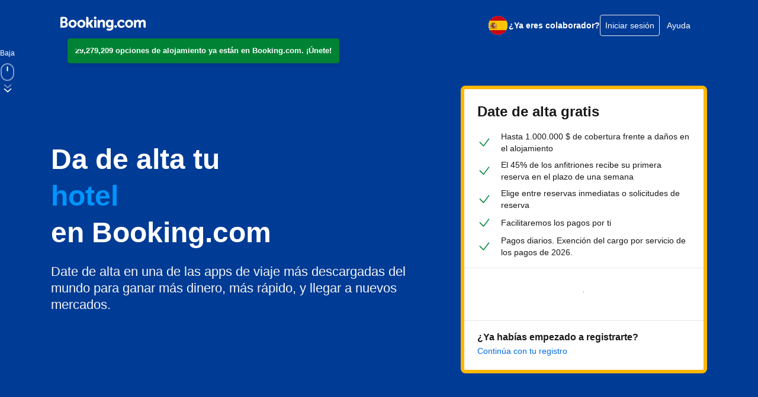

--- FILE ---
content_type: text/javascript
request_url: https://r-xx.bstatic.com/psb/capla/static/js/0cf97179.b2a01ee3.chunk.js
body_size: 92406
content:
/*! For license information please see 0cf97179.b2a01ee3.chunk.js.LICENSE.txt */
(self["b-joinapplp-joinapplp-fe__LOADABLE_LOADED_CHUNKS__"]=self["b-joinapplp-joinapplp-fe__LOADABLE_LOADED_CHUNKS__"]||[]).push([["0cf97179","8a4c5809","5526b828","18534e30"],{a001a5ce:(e,t,n)=>{"use strict";n.d(t,{Z:()=>v});var i=n("ead71eb0"),a=n.n(i),r=n("8521b397"),o=n.n(r),l=n("6222292b"),s=n("abab1afe"),c=n("c44dcb0c");const u="a9f5541715",d="fa1105d512";var m=n("6d85eadf");const f=e=>{const t=(0,c.useI18n)(),{errorComponent:n,onGoBack:i,onRetry:r,className:f,errorScreenTitle:p=t.trans((0,s.t)("ussi_data_error_title")),errorScreenBody:v=[t.trans((0,s.t)("ussi_data_error_body1")),t.trans((0,s.t)("ussi_data_error_body2"))].join("\n"),errorScreenRetryLabel:g=t.trans((0,s.t)("ussi_data_error_cta")),errorScreenGoBackLabel:_=t.trans((0,s.t)("ussi_data_error_back"))}=e;return"undefined"===typeof n?a().createElement("div",{className:o()(d,f)},a().createElement(l.EmptyState,{icon:a().createElement("span",{className:u},a().createElement(m.Z,null)),title:p,text:v,button:r?{text:g,onClick:r}:void 0,link:i?{text:_,onClick:i}:void 0})):n};class p extends i.Component{constructor(e){super(e),this.state={error:!1}}static getDerivedStateFromError(){return{error:!0}}componentDidCatch(e,t){this.props.onErrorCallback&&this.props.onErrorCallback(e,t)}render(){return this.state.error?a().createElement(f,this.props):this.props.children}}const v=e=>{const{showOnlyOnErrors:t=!1,...n}=e;return t?a().createElement(p,n):a().createElement(f,n)}},"8cbf371c":(e,t,n)=>{"use strict";n.d(t,{Z:()=>a});var i=n("c44dcb0c");const a=function(){return(0,i.useI18n)().trans((0,i.t)("a11y_lp_spinner_loading_generic"))}},"43bedd84":(e,t,n)=>{"use strict";n.d(t,{p:()=>i});const i="Booking.com"},"98a9fb64":(e,t,n)=>{"use strict";n.d(t,{e:()=>s,u:()=>l});var i=n("ead71eb0"),a=n.n(i);const r=(0,i.createContext)(null);function o(){const[e,t]=(0,i.useState)(!1),[n,a]=(0,i.useState)(!1);return{isEmailVerificationOpened:e,verificationForError:n,openEmailVerification:function(){let e=arguments.length>0&&void 0!==arguments[0]&&arguments[0];t(!0),a(!!e)},closeEmailVerification:()=>{t(!1),a(!1)}}}const l=e=>{let{children:t}=e;return a().createElement(r.Provider,{value:o()},t)},s=()=>(0,i.useContext)(r)},"014e374a":(e,t,n)=>{"use strict";n.d(t,{Z:()=>g});var i=n("ead71eb0"),a=n.n(i),r=n("8cbf371c"),o=n("abab1afe"),l=n("c44dcb0c"),s=n("3d054e81"),c=n("8521b397"),u=n.n(c),d=n("6222292b"),m=n("31c54731"),f=n("9b193fe9"),p=n("0936d4e8");function v(e){let{title:t,subtitle:n,showLink:i=!0,...r}=e;const o=(0,f.tq)()?"headline_3":"strong_1";return a().createElement("div",{className:u()(p.Z.form,p.Z.align_with_base)},a().createElement(d.Text,{variant:o},t),n&&a().createElement(d.Text,{variant:"body_2",mixin:{marginBlockStart:2}},n),i&&a().createElement(m.Z,(0,s.Z)({variant:"tertiary",size:"large"},r),a().createElement(d.Text,{decoration:"underline",variant:"body_2"},a().createElement(l.Trans,{tag:"bh_pai_mpp_reg_create_new_listing"}))))}function g(e){const t=(0,l.useI18n)(),{formId:n,formUrl:s,registrationSource:c,dataTestid:u,defaultCtaProps:d,ctaButton:m,isAccountMissingName:f}=e,{partnerName:p,onCreateListingClick:g}=d||{},[_,h]=(0,i.useState)(!1),[k,b]=(0,i.useState)(!1),y=p?t.trans((0,o.t)("bh_mpp_reg_continue_reg_header_welcome_first_name",{variables:{first_name:p}})):t.trans((0,o.t)("bh_pai_lp_mobile_create_new_listing")),E=f?t.trans((0,o.t)("lp_contact_name_error")):void 0,C=(0,r.Z)();return a().createElement("form",{id:n||"new_listing",action:s,method:"POST","data-testid":u,onSubmit:()=>{b(!0),h(!0)}},a().createElement("input",{type:"hidden",name:"action",value:"new_listing"}),a().createElement("input",{type:"hidden",name:"registration_source",value:c}),m||a().createElement(v,{attributes:{"data-testid":"add_new_listing_cta"},title:y,subtitle:E,type:"submit",onClick:g,showLink:!f,disabled:k,loading:_,loadingAriaLabel:C}))}},"1f478393":(e,t,n)=>{"use strict";n.d(t,{Z:()=>f,n:()=>m});var i=n("ead71eb0"),a=n.n(i),r=n("eccf3905"),o=n("48790766"),l=n("6222292b"),s=n("abab1afe"),c=n("c44dcb0c");const u={container:"f6ffac17e2",button:"e3353855ce","button-enter":"b9a843ee62","button-exit-active":"b2143a3a7f","button-enter-done":"f76cfa3e4b","button-exit":"a0334df7a9"};const d="FLOATING_BUTTON_CLICK_EVENT";function m(e){(0,i.useEffect)((()=>{var t;return null===(t=window)||void 0===t||t.addEventListener(d,e),()=>{var t;null===(t=window)||void 0===t||t.removeEventListener(d,e)}}),[e])}function f(e){const t=(0,c.useI18n)(),[n,m]=(0,i.useState)(!1),[f,p]=(0,i.useState)(0),v=(0,i.useCallback)((()=>{var e;const t=new Event(d);null===(e=window)||void 0===e||e.dispatchEvent(t)}),[]);(0,i.useEffect)((()=>{p(Math.max(e.startYPosition,window.scrollY))}),[e.startYPosition]),(0,i.useEffect)((()=>{const e=document.querySelector(".js-hide-floating-button"),t=(0,r.throttle)((()=>{var t,n,i,a;(null===(t=window)||void 0===t?void 0:t.scrollY)>=f&&(!e||(null===(n=window)||void 0===n?void 0:n.scrollY)+(null===(i=window)||void 0===i?void 0:i.innerHeight)<(a=e).offsetTop-a.scrollTop)?m(!0):m(!1)}),100);var n;return null===(n=window)||void 0===n||n.addEventListener("scroll",t,{passive:!0}),()=>{var e;null===(e=window)||void 0===e||e.removeEventListener("scroll",t)}}),[f]);let g="";e.isAnonymousUser?g=t.trans((0,s.t)("self_build_get_started")):e.isContinueRegistration&&(g=t.trans((0,s.t)("sb_lp_tab_continue_registration")));return a().createElement("div",{className:u.container},a().createElement(o.Z,{in:n,timeout:200,classNames:u.button},a().createElement(l.Button,{text:g,className:u.button,onClick:()=>{v()}})))}},"31c54731":(e,t,n)=>{"use strict";n.d(t,{Z:()=>d});var i=n("3d054e81"),a=n("ead71eb0"),r=n.n(a),o=n("8521b397"),l=n.n(o),s=n("8cbf371c"),c=n("6222292b");const u={"link-button":"cf5b6236ae","no-padding":"bd04fb0e5a"};function d(e){const t=(0,s.Z)();return r().createElement(c.Button,(0,i.Z)({},e,{className:l()(e.className,u["link-button"],u["no-padding"]),loading:e.loading,loadingAriaLabel:e.loadingAriaLabel??t}))}},"58b42b7d":(e,t,n)=>{"use strict";n.d(t,{Z:()=>ee});var i=n("ead71eb0"),a=n.n(i),r=n("cedcabf9"),o=n("8521b397"),l=n.n(o),s=n("6222292b"),c=n("dc6d28ff"),u=n("28dbd132"),d=n("239beb17"),m=n("3d054e81"),f=n("8cbf371c"),p=n("d1e54a96");const v="cc52861576",g="a4cb2b540a",_="be9a5f9e11",h="ead5a0787c",k="fe3fd0ceef",b="f03218fb4f";function y(){const e=(0,c.getRequestContext)().getBasePageUrl(),t=(null===e||void 0===e?void 0:e.searchParams.entries())||[],n=[],i=[];for(const[a,r]of t)/^b_feature_running_/.test(a)&&n.push(`${a.split("b_feature_running_")[1]}: ${r}`),/^exp_/.test(a)&&i.push(`${a.split("exp_")[1]}: ${r}`);return a().createElement("div",{className:g,"data-testid":"url-params-list"},a().createElement(s.Text,{variant:"body_2"},"experiments and features from URL will be added to your property link"),a().createElement(s.List,{variant:"unordered",rowSpacing:"small",items:[...i.map((e=>({content:e}))),...n.map((e=>({content:e})))]}))}let E=function(e){return e.sup="sup",e.mup_ep="mup_ep",e.mup_room="mup_room",e.aparthotel="aparthotel",e.alternative_accommodation="alternative_accommodation",e.core="core",e.segmentation="segmentation",e}({});const C="entire-place",w="room",N="single",x="more-than-one",S="single",F="apt",T={[E.sup]:{accommodationtype_id:"201",category:F,owner_type:N,number_of_properties:"1",address_type:S,listing_type:C,flow_to_redirect:"15min",source_id:"5",set_completed:"segmentation"},[E.mup_room]:{accommodationtype_id:"216",category:F,owner_type:x,number_of_properties:"2",address_type:S,listing_type:w,flow_to_redirect:"15min",source_id:"5",set_completed:"segmentation"},[E.aparthotel]:{accommodationtype_id:"219",category:F,owner_type:N,number_of_properties:"1",address_type:S,listing_type:C,flow_to_redirect:"15min",source_id:"5",set_completed:"segmentation"},[E.alternative_accommodation]:{accommodationtype_id:"224",category:"alternative",owner_type:N,number_of_properties:"1",address_type:S,listing_type:w,flow_to_redirect:"15min",source_id:"5",set_completed:"segmentation"},[E.core]:{accommodationtype_id:"204",category:"hotel",owner_type:N,number_of_properties:"1",address_type:S,listing_type:w,flow_to_redirect:"15min",source_id:"5",set_completed:"segmentation"},[E.mup_ep]:{accommodationtype_id:"201",category:F,owner_type:x,number_of_properties:"2",address_type:S,listing_type:C,flow_to_redirect:"15min",source_id:"5",set_completed:"segmentation"},[E.segmentation]:{should_be_created_with_empty_segmentation:1,source_id:"1"}},L=[{label:"Segmentation",value:E.segmentation},{label:"Single unit property",value:E.sup},{label:"Multiple unit property - Entire place",value:E.mup_ep},{label:"Multiple unit property - Room",value:E.mup_room},{label:"Apart hotel - property",value:E.aparthotel},{label:"Alternative accomodation - property",value:E.alternative_accommodation},{label:"Core",value:E.core}],A="Something went wrong please try again";const P=function(){const[e,t]=(0,i.useState)(null),[n,r]=(0,i.useState)(!1),[o,l]=(0,i.useState)(""),[u,d]=(0,i.useState)(""),g=(0,f.Z)();return a().createElement(s.Container,{className:v,fullWidth:!0,mixin:{paddingBlockStart:4,paddingBlockEnd:4}},a().createElement(s.InputRadioGroup,{label:a().createElement(s.Text,{className:_,variant:"strong_1"},"Which flow property you would like to create?"),value:e,onChange:e=>{let{value:n}=e;l(""),t(n)},name:"createTestProperty",disabled:n,error:u},a().createElement(s.Stack,null,L.map((e=>a().createElement(s.InputRadio,(0,m.Z)({key:e.value},e)))))),!!e&&a().createElement(y,null),a().createElement(s.Button,{onClick:async()=>{r(!0),d("");try{const t=(0,c.getRequestContext)().getBasePageUrl(),n=await fetch(`${null===t||void 0===t?void 0:t.origin}/api/property/test_create_property`,{method:"POST",headers:{"Content-Type":"application/json"},body:JSON.stringify({contact_name:"This is a fake name",contact_lang:"en",phone:"+31 10 1234567",ip_address:void 0,contact_email:`${Math.random().toString()}@booking.com`,...T[e],set_registration_attributes:{}})}),i=await n.json(),{token:a}=i.data,r="/become-a-host/index.html",o=(0,p.constructUrl)({pathname:r,searchParams:new URLSearchParams({token:a})}).toString();o?l(o):d(A)}catch(u){console.error(u),d(A)}r(!1)},disabled:!e,className:h,text:"Create property",variant:"primary",type:"button",size:"medium",loading:n,loadingAriaLabel:g}),Boolean(o)&&a().createElement(s.Container,{className:k,fullWidth:!0,mixin:{paddingBlockStart:4,paddingBlockEnd:4}},a().createElement(s.Link,{className:b,text:o,href:o,attributes:{target:"_blank"}})))};var j=n("1a7cde81"),I=n("bfa4ad32"),O=n("9b193fe9"),B=n("79790f56"),D=n("014e374a"),R=n("abab1afe"),M=n("c44dcb0c"),U=n("98a9fb64"),H=n("1f478393"),z=n("747a2cf1");const V={table_container:"c6e6f0e591",table:"f6a789ff0f",action:"ecd8c58c95",content:"a229624514",name:"da7f87451a",time:"b1c9aa0101"};var Z=n("0936d4e8");function q(e){return a().createElement(a().Fragment,null,a().createElement("p",{className:V.name},e.text),a().createElement("p",{className:V.time},100===e.progressScore?a().createElement(M.Trans,{tag:"bh_pai_lp_continue_reg_100_complete"}):a().createElement(M.Trans,{tag:"bh_pai_lp_continue_reg_last_change",variables:{date:e.lastChange||""}})))}function G(e){var t,n;const r=(0,M.useI18n)(),{ongoingPartnerProperties:o}=e,c=(0,i.useRef)(null),u=(0,U.e)(),d=(e,t)=>{t?window.location.assign(t):(0,z.IG)(e,(()=>{null===u||void 0===u||u.openEmailVerification()}))};(0,H.n)((()=>{if(1===o.length){const{id:e,deepLink:t}=o[0];if(!e)return;d(e,t)}else if(o.length>1&&c.current){var e;null===(e=c.current)||void 0===e||e.scrollIntoView({behavior:"smooth",block:"center"})}}));const f=null!==e&&void 0!==e&&null!==(t=e.defaultCtaProps)&&void 0!==t&&t.partnerName&&e.defaultCtaProps.partnerName.length>0?r.trans((0,R.t)("sb_lp_continue_reg_header_welcome_first_name",{variables:{first_name:(null===(n=e.defaultCtaProps)||void 0===n?void 0:n.partnerName)??""}})):r.trans((0,R.t)("bh_pai_lp_continue_reg_header_welcome")),p=[],v=t=>{t.preventDefault(),e.onContinueClick();const n=t.currentTarget,i=n.getAttribute("data-deeplink")||"",a=parseInt(n.getAttribute("data-property-id")||"",10);d(a,i)};return o.forEach(((e,t)=>{e&&p.push({key:t,cells:[{id:"proppety-info",content:a().createElement(q,e),className:V.content},{id:"action",content:a().createElement(s.Button,{type:"button",text:r.trans((0,R.t)("bh_pai_lp_continue_reg_button_continue")),attributes:{"data-testid":"continueRegistration","data-deeplink":e.deepLink,"data-property-id":`${e.id}`},onClick:v}),className:V.action}]})})),a().createElement(a().Fragment,null,a().createElement("div",{ref:c,className:l()(Z.Z.form,Z.Z.align_with_base)},a().createElement(s.Title,{variant:"headline_3",title:r.trans((0,R.t)("bh_pai_lp_tab_continue_registration")),className:l()("bui-spacer--medium",Z.Z.title)}),a().createElement(s.Stack,{gap:2},a().createElement(s.Text,{variant:"emphasized_2"},f),a().createElement(s.Divider,null)),a().createElement("div",{className:V.table_container},a().createElement(s.Table,{className:V.table,borderless:!0},a().createElement(s.Table.Body,null,p.map((e=>a().createElement(s.Table.Row,{key:e.key},e.cells.map((e=>a().createElement(s.Table.Cell,{className:e.className,key:e.id},e.content))))))))),a().createElement("div",{className:"bui-spacer--large"}),a().createElement(D.Z,(0,m.Z)({},e,{dataTestid:"createListing_propertiesList"}))))}const W=function(){return i.createElement("svg",{xmlns:"http://www.w3.org/2000/svg",viewBox:"0 0 128 128",width:"50px"},i.createElement("path",{d:"M56.33 100a4 4 0 0 1-2.82-1.16L20.68 66.12a4 4 0 1 1 5.64-5.65l29.57 29.46 45.42-60.33a4 4 0 1 1 6.38 4.8l-48.17 64a4 4 0 0 1-2.91 1.6z"}))};const $=function(){return i.createElement("svg",{xmlns:"http://www.w3.org/2000/svg",viewBox:"0 0 24 24",width:"50px","data-rtl-flip":"true"},i.createElement("path",{d:"M23.25 11.747H.75a.75.75 0 0 0 0 1.5h22.5a.75.75 0 0 0 0-1.5m-3.22 5.03 3.75-3.75a.75.75 0 0 0 0-1.06l-3.75-3.75a.75.75 0 1 0-1.06 1.06l3.75 3.75v-1.06l-3.75 3.75a.75.75 0 1 0 1.06 1.06"}))};var J=n("31c54731"),Y=n("4b6f0d80");var Q=n("90e3aea0");function K(e){const t=(0,M.useI18n)(),{isMobile:n}=e;(0,H.n)((()=>{!function(){const e=document.querySelector(".js-signup-button");e?e.click():Y.NY.scrollToTop()}()}));const i=function(){const e=(0,c.getRequestContext)().getVisitorCountry()??"",t=(0,Q.mD)(e);return[...t?[a().createElement(M.Trans,{tag:"join_hpi_entry_1_us",key:1})]:[],a().createElement(M.Trans,{key:2,tag:"prap_lp_24_vp_world_hero_usp_block_usp_1"}),a().createElement(M.Trans,{key:3,tag:"bh_join_v4_world_hero_usp_block_usp_2_2025"}),...t?[a().createElement(M.Trans,{key:4,tag:"prap_lp_24_vp_world_hero_usp_block_usp_3_2025"}),(0,d.isFeatureRunning)(d.feature`HVMeALMBUIPbVCOBYHLWCQVaKbNBSSObEQWe`)?a().createElement(M.Trans,{key:5,tag:"join_hpi_entry_2_us_2026"}):a().createElement(M.Trans,{key:5,tag:"join_hpi_entry_2_us"})]:[a().createElement(M.Trans,{key:4,tag:"prap_lp_24_vp_world_hero_usp_block_usp_3_2025"})]]}(),r=a().createElement(M.Trans,{tag:"prap_lp_24_vp_world_hero_usp_block_head"}),o=n?"headline_3":"headline_2";return a().createElement("div",{className:l()(Z.Z.form,Z.Z.align_with_base),"data-testid":e.dataTestid},a().createElement(s.Title,{variant:o,title:r,className:l()("bui-spacer--medium",Z.Z.title),attributes:{"data-testid":"SignUpForm-title"}}),a().createElement("div",{className:"bui-spacer--large"}),a().createElement(s.List,{className:"bui-spacer--large",items:i.map((e=>({icon:a().createElement(W,null),iconProps:{color:"constructive"},content:e}))),attributes:{"data-testid":"UspTags-list"}}),a().createElement(s.Divider,{className:l()("bui-spacer--large",Z.Z.divider)}),a().createElement(s.Button,{variant:"primary",href:e.signUpUrl,wide:!0,className:l()(Z.Z.button,"js-signup-button","automation_get_started_button"),size:"large",preventDefault:!1,attributes:{"data-testid":"getStarted"},onClick:e.onGetStartedClick,icon:$,iconPosition:"end"},(0,u.trackExperiment)(u.exp`ZOANHDSBbQASVCHAPFHfMSXe`)?a().createElement(M.Trans,{tag:"join_lp_cta_start_registration"}):a().createElement(M.Trans,{tag:"bh_join_new_vp_hero_cta_main"})),e.withContinueButton&&a().createElement(a().Fragment,null,a().createElement("div",{className:Z.Z.continue_spacer}),a().createElement("div",null,a().createElement(s.Divider,{className:l()("bui-spacer--large",Z.Z.divider)}),a().createElement(s.Title,{title:t.trans((0,R.t)("bh_pai_lp_mobile_continue_reg")),variant:"strong_1"}),a().createElement(J.Z,{attributes:{"data-testid":"signIn"},variant:"tertiary",href:e.signInUrl,onClick:e.onContinueRegistrationClick,text:t.trans((0,R.t)("bh_pai_lp_tab_continue_registration"))}))))}const X={container:"afaf754bee",form:"bcd1538c99",form_bordered:"ae88067c9b",test_registration:"f64525d114",test_registration_title:"a053f4c281",create_test_property_banner:"fe8533db4b"};function ee(e){var t,n,o,m;const f=(0,d.isFeatureRunning)(d.feature`bZWMZfLFaLEBAUAEXcGKdOBPGLT`),[p,v]=(0,i.useState)(!0),g=(0,c.getRequestContext)().getVisitorCountry()??"",_=(0,r.useFragment)({from:{__typename:"JoinAppLPIndexOutput",id:"index"},fragment:j.L}),h=(0,I.x)({skip:f}),k=f?_.data:null===(t=h.data)||void 0===t?void 0:t.index;if(!k||!Object.keys(k).length)return null;const b=k.visitor,y=k.config,E=!(null!==b&&void 0!==b&&b.welcomeName)&&!(null!==b&&void 0!==b&&b.loggedInExtranet)&&!(null!==b&&void 0!==b&&null!==(n=b.properties)&&void 0!==n&&n.length),C=(null===b||void 0===b?void 0:b.properties)||[],w=(0,O.tq)(),N=(0,u.trackExperiment)(u.exp`HVMeAFWeNTTDDDbOUefUUMWZNNIOYDMCC`)>0&&Boolean((null===b||void 0===b||null===(o=b.account)||void 0===o?void 0:o.id)&&!(null!==b&&void 0!==b&&null!==(m=b.account)&&void 0!==m&&m.name)),x=(0,B.NH)(null===y||void 0===y?void 0:y.addPropertyFormUrl);return p?a().createElement("div",{className:X.container,"data-testid":"registrationActionForm"},a().createElement("div",{className:l()(X.form,X.form_bordered,{[X.test_registration]:null===b||void 0===b?void 0:b.isTestRegistration})},(null===b||void 0===b?void 0:b.isTestRegistration)&&a().createElement("h1",{className:X.test_registration_title},"Test registration"),E&&a().createElement(K,{dataTestid:"signupForm",isMobile:w,visitorCountry:g,ongoingPartnerProperties:C,signInUrl:(null===y||void 0===y?void 0:y.accountsPortalSignInUrl)||"",signUpUrl:(null===y||void 0===y?void 0:y.accountsPortalSignUpUrl)||"",withContinueButton:e.withContinueButton,onGetStartedClick:e.onGetStartedClick,onContinueRegistrationClick:e.onContinueRegistrationClick}),!E&&0===C.length&&a().createElement(D.Z,{dataTestid:"createListing_standalone",formUrl:x,registrationSource:e.registrationSource,isAccountMissingName:N,formId:e.formId,defaultCtaProps:{partnerName:b.welcomeName||"",onCreateListingClick:e.onCreateListingClick}}),!E&&C.length>0&&a().createElement(G,{formId:"create_new_listing",formUrl:x,ongoingPartnerProperties:C,registrationSource:e.registrationSource,onContinueClick:e.onContinueClick,isAccountMissingName:N,defaultCtaProps:{partnerName:b.welcomeName||"",onCreateListingClick:e.onCreateListingClick}}),(null===b||void 0===b?void 0:b.isTestRegistration)&&(0,d.isFeatureRunning)(d.feature`bZWMZfPAJbYDXYFdTRVbOMFcWe`)&&a().createElement(s.Banner,{variant:"callout",closeAriaLabel:"Close banner",dismissible:!0,onClose:()=>v(!1),className:X.create_test_property_banner,title:"You can quickly create a test property"},a().createElement(P,null)))):null}},"747a2cf1":(e,t,n)=>{"use strict";n.d(t,{IG:()=>l,Yq:()=>r,p_:()=>o});var i=n("d1e54a96");const a=()=>(0,i.constructUrl)({pathname:"/json/index.json"}).toString();async function r(e){const t=new FormData;t.append("action","continue_reg"),t.append("email_addr",e);const n=await fetch(a(),{method:"post",body:t});if(!n.ok)throw new Error(n.statusText);const i=await n.json();if(i&&i.recognized_partner&&i.redirect)return window.location.href=i.redirect,i;if(!i||!i.properties||!i.properties.length)throw new Error("no registration found");return i}async function o(){let e=arguments.length>0&&void 0!==arguments[0]&&arguments[0],t=arguments.length>1?arguments[1]:void 0,n=arguments.length>2?arguments[2]:void 0;const i=new FormData;i.append("action",e?"go_to_group_registration":"go_to_property"),i.append("property_id",n),i.append("email_addr",t);return(await fetch(a(),{method:"post",body:i})).ok}function l(e,t){const n=new FormData;n.append("action","send_email_recognized"),n.append("property_id",String(e)),fetch(a(),{method:"post",body:n}).then((function(e){return e.json()})).then((function(e){e&&e.recognized_partner&&e.redirect?window.location.href=e.redirect:t()}))}},"3d8aad1d":(e,t,n)=>{"use strict";n.d(t,{Z:()=>f});var i=n("ead71eb0"),a=n.n(i),r=n("8521b397"),o=n.n(r),l=n("6222292b"),s=n("c44dcb0c"),c=n("269922bb"),u=n("9f3b07f7"),d=n("58b42b7d");const m={container:"fb1f25dea0",title:"e18a085ed9"};function f(e){const{track:t}=(0,c.EF)();return a().createElement("div",{className:o()(m.container,{"js-hide-floating-button":e.hideMobileFloatingButton}),"data-testid":"bottom"},a().createElement(l.Container,{mixin:{paddingBlockStart:12,paddingBlockEnd:8}},a().createElement(l.Grid,{bleed:!0,align:"center"},a().createElement(l.Grid.Column,{size:{s:12,l:6}},a().createElement(l.Text,{tagName:"h2",variant:"featured_1",className:m.title,attributes:{"data-testid":"bottom-start-listing-title"}},a().createElement(s.Trans,{tag:"bh_join_v1_footer_start_listing_body"}))),a().createElement(l.Grid.Column,{size:{s:12,l:6}},a().createElement(d.Z,{registrationSource:"bottom_lp_form",formId:"create_new_listing_footer",onGetStartedClick:()=>t("Click",{elementId:u.C.get_started,section:u.b.footer}),onContinueClick:()=>{t("Click",{elementId:u.C.continue_property_regisration,section:u.b.footer})},onCreateListingClick:()=>t("Click",{elementId:u.C.create_new_listing,section:u.b.footer})})))))}},abadbe57:(e,t,n)=>{"use strict";n.d(t,{Z:()=>c});var i=n("ead71eb0"),a=n.n(i),r=n("8521b397"),o=n.n(r),l=n("6222292b");const s={icon:"c985580ef6",image:"d9f50f870e",subtitle:"da4fffb50a","content_block--container":"beed41063a"};function c(e){return a().createElement("div",{className:o()(s["content_block--container"],e.className)},void 0!==e.image&&a().createElement(a().Fragment,null,a().createElement("div",{className:s.image},e.image),a().createElement("div",{className:"bui-spacer--large"})),void 0!==e.icon&&a().createElement(a().Fragment,null,a().createElement("div",{className:s.icon},e.icon),a().createElement("div",{className:"bui-spacer--large"})),a().createElement(l.Text,{variant:"headline_3"},e.title),void 0!==e.subtitle&&a().createElement(a().Fragment,null,a().createElement("div",{className:"bui-spacer--medium"}),a().createElement("div",{className:s.subtitle},e.subtitle)),void 0!==e.bottomContent&&a().createElement(a().Fragment,null,a().createElement("div",{className:"bui-spacer--larger"}),e.bottomContent))}},a4943eda:(e,t,n)=>{"use strict";n.d(t,{Z:()=>l});var i=n("ead71eb0"),a=n.n(i),r=n("6222292b");const o={slider_item:"dd76342ac3",page_indicator:"aa3af82392",carousel:"a791962e7d"};function l(e){const[t,n]=(0,i.useState)(0),l=e.children.reduce(((t,n,i,r)=>{if(i%e.columnSize===0){const n=i;t.push(a().createElement("div",{className:o.slider_item,key:n,"data-testid":"sliderItem"},r.slice(i,i+e.columnSize)))}return t}),[]);return a().createElement(a().Fragment,null,a().createElement(r.Carousel,{nextButtonAriaLabel:"Next content",previousButtonAriaLabel:"Previous content",onAfterNavigate:e=>{let{index:t}=e;return n(t)},className:o.carousel},l),a().createElement("div",{className:"bui-spacer--larger"}),a().createElement("div",{className:o.page_indicator},a().createElement(r.PaginationIndicator,{total:l.length,activeIndex:t,attributes:{"data-testid":"paginationIndicator"}})))}},ff8c6c4e:(e,t,n)=>{"use strict";n.r(t),n.d(t,{default:()=>x});var i=n("ead71eb0"),a=n.n(i),r=n("28dbd132"),o=n("cedcabf9"),l=n("8521b397"),s=n.n(l),c=n("6222292b"),u=n("abab1afe"),d=n("c44dcb0c");const m={container:"b8aa2eaec1",link:"f85ff73543",stack_row_small:"bb09efef9e",menu_column_help:"ad52faaba8",copyright:"e4d89d1afc",list_right_content:"b22076f43f",seperator:"ad7facce3f",copyright_space:"f0e7a7fd5f",copyright_stack:"fbc28dfe4a"};function f(e){const t=(0,d.useI18n)(),{isSmall:n}=(0,c.useViewport)(),i=a().createElement(a().Fragment,null,a().createElement("div",{className:m.seperator}),a().createElement(c.Link,{href:e.extranetUrl,text:t.trans((0,u.t)("bh_pai_sm_sign_into_extranet")),className:m.link,attributes:{"data-ga-track":"sb_footer_extranet_click"}}));return a().createElement(c.Grid,{className:m.copyright},a().createElement(c.Grid.Column,{size:{s:12,m:7,l:7}},a().createElement(c.Stack,{direction:n?"column":"row",gap:4},a().createElement(c.Link,{href:e.linkAbout,text:t.trans((0,u.t)("sb_landing_page_about_us")),className:m.link,attributes:{"data-ga-track":"sb_footer_about_us_click","data-ga-event-category":"Footer","data-ga-event":"About us"}}),e.showLighterFooter&&e.hasExtranetLogin&&i,a().createElement("div",{className:m.seperator}),a().createElement(c.Link,{href:e.linkPrivacy,text:t.trans((0,u.t)("privacy")),className:m.link,attributes:{"data-ga-track":"sb_footer_privacy_click","data-ga-event-category":"Footer","data-ga-event":"Privacy Statement"}}))),a().createElement(c.Grid.Column,{size:{s:12,m:5,l:5}},a().createElement(c.Stack,{className:s()(m.copyright_stack)},a().createElement(c.List,{className:m.list_right_content,items:[{content:a().createElement(d.Trans,{tag:"sb_landing_page_copyright",variables:{copyright_symbol:"<0/>",start_link:"<1/>",end_link:"",year:e.currentYear,b_companyname:""},components:[a().createElement(a().Fragment,null,"\xa9"),a().createElement(c.Link,{key:"copyright",href:e.linkBookingCom,text:"Booking.com",className:m.link})]})}],attributes:{"data-ga-track":"sb_footer_bookingindex_click","data-ga-event-category":"Footer","data-ga-event":"Booking.com"}}))))}function p(e){const t=(0,d.useI18n)();return a().createElement(c.Grid,null,a().createElement(c.Grid.Column,{size:{s:6,m:4,l:4}},a().createElement(c.Title,{variant:"headline_3",color:"inherit",title:t.trans((0,u.t)("bh_lp_seo_footer_discover_header"))}),a().createElement("div",{className:"bui-spacer--large"}),a().createElement(c.List,{items:[{content:a().createElement(c.Link,{href:e.linkTrust,text:t.trans((0,u.t)("bh_pps_join_resource_footer_cta")),className:m.link})}]})),a().createElement(c.Grid.Column,{size:{s:6,m:4,l:4}},a().createElement(c.Title,{variant:"headline_3",title:t.trans((0,u.t)("bh_lp_seo_footer_useful_links_header")),color:"inherit"}),a().createElement("div",{className:"bui-spacer--large"}),a().createElement(c.List,{items:[{content:a().createElement(c.Link,{href:e.linkAdmin,text:t.trans((0,u.t)("bh_lp_seo_footer_useful_links_extranet")),className:m.link})},{content:a().createElement(c.Link,{href:e.linkPulseAndroid,text:t.trans((0,u.t)("bh_lp_seo_footer_useful_links_pulse_android")),className:m.link})},{content:a().createElement(c.Link,{href:e.linkPulseIos,text:t.trans((0,u.t)("bh_lp_seo_footer_useful_links_pulse_ios")),className:m.link})}]})),a().createElement(c.Grid.Column,{size:{s:12,m:4,l:4},className:m.menu_column_help},a().createElement(c.Title,{variant:"headline_3",title:t.trans((0,u.t)("bh_lp_seo_footer_help_communities_header")),color:"inherit"}),a().createElement("div",{className:"bui-spacer--large"}),a().createElement(c.List,{items:[{content:a().createElement(c.Link,{href:e.linkPartnerHelp,text:t.trans((0,u.t)("bh_lp_seo_footer_help_communities_partner_help")),className:m.link})},{content:a().createElement(c.Link,{href:e.linkPartnerForum,text:t.trans((0,u.t)("bh_lp_seo_footer_help_communities_partner_forum")),className:m.link})},{content:a().createElement(c.Link,{href:e.linkHowToVideos,text:t.trans((0,u.t)("bh_lp_seo_footer_help_communities_videos")),className:m.link})}]})))}var v=n("93faecb9");function g(e){const t=e.model,{tracking:n}=t.config;return a().createElement("div",{className:m.container,"data-testid":"footer"},a().createElement(c.Container,{mixin:{paddingBlockStart:4,paddingBlockEnd:4}},!t.config.showLighterFooter&&a().createElement(a().Fragment,null,a().createElement(p,t.config),a().createElement("div",{className:"bui-spacer--largest"})),a().createElement(c.Divider,null),a().createElement("div",{className:s()("bui-spacer--largest",m.copyright_space)}),a().createElement(f,t.config)),a().createElement(v.Z,{content:n.pixels}))}const _={kind:"Document",definitions:[{kind:"FragmentDefinition",name:{kind:"Name",value:"JoinappLPFooter"},typeCondition:{kind:"NamedType",name:{kind:"Name",value:"JoinAppLPFooterOutput"}},directives:[],selectionSet:{kind:"SelectionSet",selections:[{kind:"Field",name:{kind:"Name",value:"id"},arguments:[],directives:[]},{kind:"Field",name:{kind:"Name",value:"visitor"},arguments:[],directives:[],selectionSet:{kind:"SelectionSet",selections:[{kind:"Field",name:{kind:"Name",value:"id"},arguments:[],directives:[]},{kind:"Field",name:{kind:"Name",value:"activeRealLanguageCodeWithDialect"},arguments:[],directives:[]},{kind:"Field",name:{kind:"Name",value:"activeRealLanguageCode"},arguments:[],directives:[]}]}},{kind:"Field",name:{kind:"Name",value:"config"},arguments:[],directives:[],selectionSet:{kind:"SelectionSet",selections:[{kind:"Field",name:{kind:"Name",value:"id"},arguments:[],directives:[]},{kind:"Field",name:{kind:"Name",value:"linkHowToVideos"},arguments:[],directives:[]},{kind:"Field",name:{kind:"Name",value:"linkPartnerForum"},arguments:[],directives:[]},{kind:"Field",name:{kind:"Name",value:"linkHowToJoin"},arguments:[],directives:[]},{kind:"Field",name:{kind:"Name",value:"linkHostRequirements"},arguments:[],directives:[]},{kind:"Field",name:{kind:"Name",value:"currentYear"},arguments:[],directives:[]},{kind:"Field",name:{kind:"Name",value:"extranetUrl"},arguments:[],directives:[]},{kind:"Field",name:{kind:"Name",value:"hasExtranetLogin"},arguments:[],directives:[]},{kind:"Field",name:{kind:"Name",value:"linkFaq"},arguments:[],directives:[]},{kind:"Field",name:{kind:"Name",value:"linkInvite"},arguments:[],directives:[]},{kind:"Field",name:{kind:"Name",value:"linkTrust"},arguments:[],directives:[]},{kind:"Field",name:{kind:"Name",value:"linkPulseAndroid"},arguments:[],directives:[]},{kind:"Field",name:{kind:"Name",value:"linkPrivacy"},arguments:[],directives:[]},{kind:"Field",name:{kind:"Name",value:"linkPartnerHelp"},arguments:[],directives:[]},{kind:"Field",name:{kind:"Name",value:"linkBookingCom"},arguments:[],directives:[]},{kind:"Field",name:{kind:"Name",value:"linkJoinapp"},arguments:[],directives:[]},{kind:"Field",name:{kind:"Name",value:"linkPulseIos"},arguments:[],directives:[]},{kind:"Field",name:{kind:"Name",value:"linkAdmin"},arguments:[],directives:[]},{kind:"Field",name:{kind:"Name",value:"linkAbout"},arguments:[],directives:[]},{kind:"Field",name:{kind:"Name",value:"showLighterFooter"},arguments:[],directives:[]},{kind:"Field",name:{kind:"Name",value:"tracking"},arguments:[],directives:[],selectionSet:{kind:"SelectionSet",selections:[{kind:"Field",name:{kind:"Name",value:"pixels"},arguments:[],directives:[]}]}}]}}]}}],loc:{start:0,end:607,source:{body:"\n  fragment JoinappLPFooter on JoinAppLPFooterOutput {\n    id\n    visitor {\n      id\n      activeRealLanguageCodeWithDialect\n      activeRealLanguageCode\n    }\n    config {\n      id\n      linkHowToVideos\n      linkPartnerForum\n      linkHowToJoin\n      linkHostRequirements\n      currentYear\n      extranetUrl\n      hasExtranetLogin\n      linkFaq\n      linkInvite\n      linkTrust\n      linkPulseAndroid\n      linkPrivacy\n      linkPartnerHelp\n      linkBookingCom\n      linkJoinapp\n      linkPulseIos\n      linkAdmin\n      linkAbout\n      showLighterFooter\n      tracking {\n        pixels\n      }\n    }\n  }\n",name:"GraphQL request",locationOffset:{line:1,column:1}}}};function h(){const{data:e}=(0,o.useFragment)({from:{__typename:"JoinAppLPFooterOutput",id:"footer"},fragment:_});if(!e||0===Object.keys(e).length)return null;const t=e;return a().createElement(g,{model:t})}var k=n("58bb64c6"),b=n("dc6d28ff"),y=n("3b7f1c37");const E={kind:"Document",definitions:[{kind:"OperationDefinition",operation:"query",name:{kind:"Name",value:"JoinappLPFooterQuery"},variableDefinitions:[{kind:"VariableDefinition",variable:{kind:"Variable",name:{kind:"Name",value:"input"}},type:{kind:"NamedType",name:{kind:"Name",value:"JoinAppLPInput"}},directives:[]}],directives:[],selectionSet:{kind:"SelectionSet",selections:[{kind:"Field",name:{kind:"Name",value:"registrationLPQueries"},arguments:[],directives:[],selectionSet:{kind:"SelectionSet",selections:[{kind:"Field",name:{kind:"Name",value:"id"},arguments:[],directives:[]},{kind:"Field",name:{kind:"Name",value:"footer"},arguments:[{kind:"Argument",name:{kind:"Name",value:"input"},value:{kind:"Variable",name:{kind:"Name",value:"input"}}}],directives:[],selectionSet:{kind:"SelectionSet",selections:[{kind:"Field",name:{kind:"Name",value:"id"},arguments:[],directives:[]},{kind:"Field",name:{kind:"Name",value:"visitor"},arguments:[],directives:[],selectionSet:{kind:"SelectionSet",selections:[{kind:"Field",name:{kind:"Name",value:"id"},arguments:[],directives:[]},{kind:"Field",name:{kind:"Name",value:"activeRealLanguageCodeWithDialect"},arguments:[],directives:[]},{kind:"Field",name:{kind:"Name",value:"activeRealLanguageCode"},arguments:[],directives:[]}]}},{kind:"Field",name:{kind:"Name",value:"config"},arguments:[],directives:[],selectionSet:{kind:"SelectionSet",selections:[{kind:"Field",name:{kind:"Name",value:"id"},arguments:[],directives:[]},{kind:"Field",name:{kind:"Name",value:"linkHowToVideos"},arguments:[],directives:[]},{kind:"Field",name:{kind:"Name",value:"linkPartnerForum"},arguments:[],directives:[]},{kind:"Field",name:{kind:"Name",value:"linkHowToJoin"},arguments:[],directives:[]},{kind:"Field",name:{kind:"Name",value:"linkHostRequirements"},arguments:[],directives:[]},{kind:"Field",name:{kind:"Name",value:"currentYear"},arguments:[],directives:[]},{kind:"Field",name:{kind:"Name",value:"extranetUrl"},arguments:[],directives:[]},{kind:"Field",name:{kind:"Name",value:"hasExtranetLogin"},arguments:[],directives:[]},{kind:"Field",name:{kind:"Name",value:"linkFaq"},arguments:[],directives:[]},{kind:"Field",name:{kind:"Name",value:"linkInvite"},arguments:[],directives:[]},{kind:"Field",name:{kind:"Name",value:"linkTrust"},arguments:[],directives:[]},{kind:"Field",name:{kind:"Name",value:"linkPulseAndroid"},arguments:[],directives:[]},{kind:"Field",name:{kind:"Name",value:"linkPrivacy"},arguments:[],directives:[]},{kind:"Field",name:{kind:"Name",value:"linkPartnerHelp"},arguments:[],directives:[]},{kind:"Field",name:{kind:"Name",value:"linkBookingCom"},arguments:[],directives:[]},{kind:"Field",name:{kind:"Name",value:"linkJoinapp"},arguments:[],directives:[]},{kind:"Field",name:{kind:"Name",value:"linkPulseIos"},arguments:[],directives:[]},{kind:"Field",name:{kind:"Name",value:"linkAdmin"},arguments:[],directives:[]},{kind:"Field",name:{kind:"Name",value:"linkAbout"},arguments:[],directives:[]},{kind:"Field",name:{kind:"Name",value:"showLighterFooter"},arguments:[],directives:[]},{kind:"Field",name:{kind:"Name",value:"tracking"},arguments:[],directives:[],selectionSet:{kind:"SelectionSet",selections:[{kind:"Field",name:{kind:"Name",value:"pixels"},arguments:[],directives:[]}]}}]}}]}}]}}]}}],loc:{start:0,end:813,source:{body:"\n  query JoinappLPFooterQuery($input: JoinAppLPInput) {\n    registrationLPQueries {\n      id\n      footer(input: $input) {\n        id\n        visitor {\n          id\n          activeRealLanguageCodeWithDialect\n          activeRealLanguageCode\n        }\n        config {\n          id\n          linkHowToVideos\n          linkPartnerForum\n          linkHowToJoin\n          linkHostRequirements\n          currentYear\n          extranetUrl\n          hasExtranetLogin\n          linkFaq\n          linkInvite\n          linkTrust\n          linkPulseAndroid\n          linkPrivacy\n          linkPartnerHelp\n          linkBookingCom\n          linkJoinapp\n          linkPulseIos\n          linkAdmin\n          linkAbout\n          showLighterFooter\n          tracking {\n            pixels\n          }\n        }\n      }\n    }\n  }\n",name:"GraphQL request",locationOffset:{line:1,column:1}}}},C={kind:"Document",definitions:[{kind:"OperationDefinition",operation:"query",name:{kind:"Name",value:"JoinappFooterQuery"},variableDefinitions:[{kind:"VariableDefinition",variable:{kind:"Variable",name:{kind:"Name",value:"input"}},type:{kind:"NamedType",name:{kind:"Name",value:"JoinAppLPInput"}},directives:[]}],directives:[],selectionSet:{kind:"SelectionSet",selections:[{kind:"Field",name:{kind:"Name",value:"joinappLP"},arguments:[],directives:[],selectionSet:{kind:"SelectionSet",selections:[{kind:"Field",name:{kind:"Name",value:"id"},arguments:[],directives:[]},{kind:"Field",name:{kind:"Name",value:"footer"},arguments:[{kind:"Argument",name:{kind:"Name",value:"input"},value:{kind:"Variable",name:{kind:"Name",value:"input"}}}],directives:[],selectionSet:{kind:"SelectionSet",selections:[{kind:"Field",name:{kind:"Name",value:"id"},arguments:[],directives:[]},{kind:"Field",name:{kind:"Name",value:"visitor"},arguments:[],directives:[],selectionSet:{kind:"SelectionSet",selections:[{kind:"Field",name:{kind:"Name",value:"id"},arguments:[],directives:[]},{kind:"Field",name:{kind:"Name",value:"activeRealLanguageCodeWithDialect"},arguments:[],directives:[]},{kind:"Field",name:{kind:"Name",value:"activeRealLanguageCode"},arguments:[],directives:[]}]}},{kind:"Field",name:{kind:"Name",value:"config"},arguments:[],directives:[],selectionSet:{kind:"SelectionSet",selections:[{kind:"Field",name:{kind:"Name",value:"id"},arguments:[],directives:[]},{kind:"Field",name:{kind:"Name",value:"linkHowToVideos"},arguments:[],directives:[]},{kind:"Field",name:{kind:"Name",value:"linkPartnerForum"},arguments:[],directives:[]},{kind:"Field",name:{kind:"Name",value:"linkHowToJoin"},arguments:[],directives:[]},{kind:"Field",name:{kind:"Name",value:"linkHostRequirements"},arguments:[],directives:[]},{kind:"Field",name:{kind:"Name",value:"currentYear"},arguments:[],directives:[]},{kind:"Field",name:{kind:"Name",value:"extranetUrl"},arguments:[],directives:[]},{kind:"Field",name:{kind:"Name",value:"hasExtranetLogin"},arguments:[],directives:[]},{kind:"Field",name:{kind:"Name",value:"linkFaq"},arguments:[],directives:[]},{kind:"Field",name:{kind:"Name",value:"linkInvite"},arguments:[],directives:[]},{kind:"Field",name:{kind:"Name",value:"linkTrust"},arguments:[],directives:[]},{kind:"Field",name:{kind:"Name",value:"linkPulseAndroid"},arguments:[],directives:[]},{kind:"Field",name:{kind:"Name",value:"linkPrivacy"},arguments:[],directives:[]},{kind:"Field",name:{kind:"Name",value:"linkPartnerHelp"},arguments:[],directives:[]},{kind:"Field",name:{kind:"Name",value:"linkBookingCom"},arguments:[],directives:[]},{kind:"Field",name:{kind:"Name",value:"linkJoinapp"},arguments:[],directives:[]},{kind:"Field",name:{kind:"Name",value:"linkPulseIos"},arguments:[],directives:[]},{kind:"Field",name:{kind:"Name",value:"linkAdmin"},arguments:[],directives:[]},{kind:"Field",name:{kind:"Name",value:"linkAbout"},arguments:[],directives:[]},{kind:"Field",name:{kind:"Name",value:"showLighterFooter"},arguments:[],directives:[]},{kind:"Field",name:{kind:"Name",value:"tracking"},arguments:[],directives:[],selectionSet:{kind:"SelectionSet",selections:[{kind:"Field",name:{kind:"Name",value:"pixels"},arguments:[],directives:[]}]}}]}}]}}]}}]}}],loc:{start:0,end:799,source:{body:"\n  query JoinappFooterQuery($input: JoinAppLPInput) {\n    joinappLP {\n      id\n      footer(input: $input) {\n        id\n        visitor {\n          id\n          activeRealLanguageCodeWithDialect\n          activeRealLanguageCode\n        }\n        config {\n          id\n          linkHowToVideos\n          linkPartnerForum\n          linkHowToJoin\n          linkHostRequirements\n          currentYear\n          extranetUrl\n          hasExtranetLogin\n          linkFaq\n          linkInvite\n          linkTrust\n          linkPulseAndroid\n          linkPrivacy\n          linkPartnerHelp\n          linkBookingCom\n          linkJoinapp\n          linkPulseIos\n          linkAdmin\n          linkAbout\n          showLighterFooter\n          tracking {\n            pixels\n          }\n        }\n      }\n    }\n  }\n",name:"GraphQL request",locationOffset:{line:1,column:1}}}},w=()=>{const e=(0,b.getRequestContext)().getBasePageUrl(),t=(0,k.TP)(),n=t?E:C,{loading:i,data:a,error:r}=(0,y.Z)(n,e);return{data:t?null===a||void 0===a?void 0:a.registrationLPQueries:null===a||void 0===a?void 0:a.joinappLP,loading:i,error:r}};function N(){const{loading:e,data:t,error:n}=w();if((0,i.useEffect)((()=>{e||t&&!n||(0,k.z9)()}),[e,t,n]),e||!t)return null;const r=t.footer;return a().createElement(g,{model:r})}function x(){return(0,r.trackExperiment)(r.exp`HVMeVSSIdFDfEJVPLGMfaNaNVLCBQRdWUACYO`)?a().createElement(h,null):a().createElement(N,null)}},ecad3d37:(e,t,n)=>{"use strict";n.r(t),n.d(t,{default:()=>qn});var i=n("ead71eb0"),a=n.n(i),r=n("28dbd132"),o=n("3d054e81"),l=n("cedcabf9"),s=n("ebca7d7d"),c=n("239beb17"),u=n("8521b397"),d=n.n(u);const m=function(){return i.createElement("svg",{xmlns:"http://www.w3.org/2000/svg",fill:"none",viewBox:"0 0 180 30"},i.createElement("path",{fill:"#fff",d:"M70.6 2.73999C70.602 2.19808 70.7646 1.66892 71.0673 1.21943C71.3701 0.769947 71.7993 0.420321 72.3007 0.214768C72.8021 0.00921437 73.3532 -0.0430342 73.8843 0.064629C74.4155 0.172292 74.9027 0.435032 75.2845 0.819622C75.6663 1.20421 75.9255 1.69338 76.0293 2.22527C76.133 2.75716 76.0768 3.30788 75.8676 3.80779C75.6584 4.3077 75.3056 4.73434 74.8539 5.03377C74.4022 5.3332 73.8719 5.49197 73.33 5.48999C72.9702 5.48868 72.6141 5.41651 72.2822 5.2776C71.9503 5.13869 71.649 4.93576 71.3955 4.6804C71.1419 4.42504 70.9412 4.12225 70.8047 3.78931C70.6683 3.45637 70.5987 3.09982 70.6 2.73999V2.73999ZM116.5 23.77C117.044 23.772 117.577 23.6124 118.031 23.3114C118.484 23.0104 118.838 22.5816 119.048 22.0793C119.257 21.577 119.313 21.0238 119.208 20.4897C119.103 19.9555 118.842 19.4646 118.458 19.079C118.074 18.6934 117.584 18.4305 117.05 18.3236C116.516 18.2167 115.963 18.2705 115.46 18.4784C114.957 18.6862 114.527 19.0387 114.224 19.4911C113.922 19.9436 113.76 20.4757 113.76 21.02C113.76 21.7476 114.048 22.4456 114.562 22.961C115.075 23.4764 115.772 23.7673 116.5 23.77V23.77ZM25.7 6.72999C24.0129 6.74775 22.3688 7.26426 20.9746 8.21447C19.5805 9.16469 18.4986 10.5061 17.8653 12.0699C17.2319 13.6337 17.0754 15.3499 17.4154 17.0025C17.7554 18.6551 18.5767 20.1701 19.776 21.3569C20.9752 22.5436 22.4988 23.349 24.1548 23.6717C25.8108 23.9944 27.5253 23.8199 29.0824 23.1702C30.6395 22.5205 31.9695 21.4247 32.9051 20.0206C33.8406 18.6166 34.3399 16.9672 34.34 15.28C34.3768 14.1396 34.1778 13.0038 33.7555 11.9438C33.3331 10.8839 32.6965 9.92248 31.8855 9.11989C31.0744 8.3173 30.1064 7.69078 29.0421 7.27955C27.9778 6.86831 26.84 6.68122 25.7 6.72999V6.72999ZM25.7 19.83C23.35 19.83 21.7 17.96 21.7 15.28C21.7 12.6 23.34 10.73 25.7 10.73C28.06 10.73 29.7 12.6 29.7 15.28C29.7 17.96 28.11 19.83 25.7 19.83ZM65.3 15.71C65.1321 15.3716 64.9128 15.0613 64.65 14.79L64.5 14.63L64.66 14.48C64.9116 14.2078 65.1423 13.917 65.35 13.61L69.74 7.05999H64.41L61.1 12.19C60.9586 12.3442 60.782 12.4621 60.5852 12.5334C60.3885 12.6048 60.1774 12.6277 59.97 12.6H59.22V2.90999C59.22 0.979993 58.01 0.709993 56.71 0.709993H54.48V23.58H59.21V16.72H59.65C60.19 16.72 60.56 16.78 60.73 17.08L63.35 21.97C63.5773 22.5089 63.9785 22.9563 64.4895 23.2408C65.0006 23.5253 65.5922 23.6306 66.17 23.54H69.8L67.09 19.07L65.3 15.71ZM88.27 6.68999C87.3747 6.67014 86.4851 6.83782 85.6584 7.18226C84.8318 7.5267 84.0863 8.04028 83.47 8.68999L83.18 8.97999L83.08 8.57999C82.9261 8.08803 82.6021 7.66692 82.166 7.39207C81.7299 7.11723 81.2102 7.0066 80.7 7.07999H78.57V23.57H83.29V15.97C83.275 15.2919 83.373 14.6159 83.58 13.97C83.7979 13.1302 84.2923 12.3883 84.9836 11.8639C85.6748 11.3396 86.5225 11.0634 87.39 11.08C88.85 11.08 89.39 11.85 89.39 13.86V21.05C89.335 21.3921 89.3619 21.7424 89.4686 22.072C89.5753 22.4017 89.7586 22.7013 90.0036 22.9463C90.2487 23.1914 90.5483 23.3747 90.878 23.4814C91.2076 23.5881 91.5579 23.615 91.9 23.56H94.12V13.07C94.15 8.89999 92.12 6.68999 88.27 6.68999V6.68999ZM73.39 7.05999H71.17V23.58H75.87V9.57999C75.9234 9.24041 75.8964 8.89304 75.7913 8.56576C75.6862 8.23848 75.5058 7.94038 75.2647 7.69537C75.0236 7.45037 74.7284 7.26527 74.4028 7.15493C74.0773 7.04459 73.7304 7.01208 73.39 7.05999V7.05999ZM44.16 6.72999C42.4729 6.74775 40.8288 7.26426 39.4346 8.21447C38.0405 9.16469 36.9586 10.5061 36.3253 12.0699C35.6919 13.6337 35.5354 15.3499 35.8754 17.0025C36.2154 18.6551 37.0367 20.1701 38.236 21.3569C39.4352 22.5436 40.9588 23.349 42.6148 23.6717C44.2708 23.9944 45.9853 23.8199 47.5424 23.1702C49.0995 22.5205 50.4295 21.4247 51.3651 20.0206C52.3006 18.6166 52.7999 16.9672 52.8 15.28C52.8368 14.1396 52.6378 13.0038 52.2155 11.9438C51.7931 10.8839 51.1565 9.92248 50.3455 9.11989C49.5344 8.3173 48.5664 7.69078 47.5021 7.27955C46.4378 6.86831 45.3 6.68122 44.16 6.72999V6.72999ZM44.16 19.83C41.81 19.83 40.16 17.96 40.16 15.28C40.16 12.6 41.8 10.73 44.16 10.73C46.52 10.73 48.16 12.6 48.16 15.28C48.16 17.96 46.57 19.83 44.16 19.83ZM144.89 6.72999C143.203 6.74775 141.559 7.26426 140.165 8.21447C138.77 9.16469 137.689 10.5061 137.055 12.0699C136.422 13.6337 136.265 15.3499 136.605 17.0025C136.945 18.6551 137.767 20.1701 138.966 21.3569C140.165 22.5436 141.689 23.349 143.345 23.6717C145.001 23.9944 146.715 23.8199 148.272 23.1702C149.829 22.5205 151.16 21.4247 152.095 20.0206C153.031 18.6166 153.53 16.9672 153.53 15.28C153.567 14.1396 153.368 13.0038 152.945 11.9438C152.523 10.8839 151.887 9.92248 151.075 9.11989C150.264 8.3173 149.296 7.69078 148.232 7.27955C147.168 6.86831 146.03 6.68122 144.89 6.72999V6.72999ZM144.89 19.83C142.54 19.83 140.89 17.96 140.89 15.28C140.89 12.6 142.53 10.73 144.89 10.73C147.25 10.73 148.89 12.6 148.89 15.28C148.89 17.96 147.3 19.83 144.89 19.83ZM109.74 7.01999C109.356 6.98285 108.97 7.05749 108.627 7.23491C108.285 7.41233 108.001 7.68497 107.81 8.01999L107.69 8.26999L107.47 8.07999C106.253 7.08344 104.711 6.57072 103.14 6.63999C98.75 6.63999 95.78 9.94999 95.78 14.87C95.78 19.79 98.85 23.22 103.23 23.22C104.521 23.2791 105.795 22.9061 106.85 22.16L107.21 21.88V22.34C107.21 24.55 105.78 25.77 103.21 25.77C102.131 25.755 101.062 25.5555 100.05 25.18C99.8562 25.0813 99.6419 25.0295 99.4244 25.0287C99.2069 25.0279 98.9923 25.0782 98.7977 25.1754C98.6032 25.2727 98.4342 25.4143 98.3043 25.5887C98.1745 25.7632 98.0874 25.9657 98.05 26.18L97.14 28.46L97.47 28.63C99.2593 29.5195 101.232 29.9783 103.23 29.97C107.23 29.97 111.9 27.91 111.9 22.14V7.01999H109.74ZM104.06 19.11C101.5 19.11 100.58 16.86 100.58 14.76C100.58 13.83 100.81 10.76 103.81 10.76C105.3 10.76 107.3 11.18 107.3 14.86C107.3 18.38 105.54 19.11 104.06 19.11ZM13.09 11.85L12.4 11.47L13 10.97C13.6103 10.4334 14.0951 9.76919 14.42 9.02435C14.7449 8.27951 14.9019 7.47231 14.88 6.65999C14.88 3.05999 12.09 0.739993 7.79 0.739993H2.31C1.69606 0.762953 1.11431 1.02048 0.684566 1.45953C0.254821 1.89857 0.00981021 2.48571 0 3.09999L0 23.5H7.88C12.67 23.5 15.77 20.89 15.77 16.84C15.8104 15.8446 15.583 14.8566 15.1116 13.9789C14.6403 13.1012 13.9421 12.3661 13.09 11.85V11.85ZM4.37 6.07999C4.37 5.01999 4.82 4.51999 5.8 4.45999H7.8C8.16093 4.42761 8.52456 4.47504 8.8651 4.59892C9.20565 4.7228 9.51476 4.9201 9.77052 5.17681C10.0263 5.43353 10.2224 5.74338 10.345 6.08438C10.4676 6.42538 10.5137 6.78919 10.48 7.14999C10.5194 7.51629 10.4791 7.88679 10.3616 8.23598C10.2442 8.58517 10.0524 8.90477 9.79964 9.17277C9.54684 9.44077 9.23898 9.65082 8.89723 9.78844C8.55549 9.92606 8.18798 9.988 7.82 9.96999H4.37V6.07999ZM8.2 19.64H4.37V15.06C4.37 14.06 4.76 13.57 5.59 13.45H8.2C8.99043 13.4949 9.7337 13.8406 10.2774 14.4161C10.8211 14.9916 11.124 15.7533 11.124 16.545C11.124 17.3367 10.8211 18.0984 10.2774 18.6739C9.7337 19.2494 8.99043 19.595 8.2 19.64ZM174.53 6.73999C173.558 6.74366 172.6 6.96575 171.726 7.38984C170.852 7.81393 170.084 8.42915 169.48 9.18999L169.14 9.62999L168.87 9.13999C168.437 8.355 167.787 7.71128 166.998 7.2857C166.209 6.86012 165.314 6.67067 164.42 6.73999C163.604 6.75328 162.798 6.93308 162.054 7.26838C161.309 7.60368 160.641 8.08742 160.09 8.68999L159.65 9.16999L159.48 8.53999C159.323 8.07152 159.008 7.67282 158.587 7.41334C158.167 7.15386 157.669 7.05005 157.18 7.11999H155.18V23.57H159.64V16.31C159.646 15.6629 159.727 15.0187 159.88 14.39C160.31 12.63 161.49 10.74 163.47 10.93C164.69 11.05 165.29 11.99 165.29 13.82V23.57H169.81V16.31C169.791 15.6345 169.875 14.9601 170.06 14.31C170.42 12.64 171.65 10.92 173.56 10.92C174.94 10.92 175.45 11.7 175.45 13.81V21.17C175.45 22.83 176.19 23.57 177.85 23.57H180V13.07C180 8.86999 178.15 6.73999 174.53 6.73999ZM133.69 17.86C132.51 19.095 130.913 19.8471 129.21 19.97C128.593 20.0073 127.974 19.914 127.395 19.6962C126.816 19.4784 126.29 19.141 125.85 18.706C125.41 18.271 125.067 17.7482 124.843 17.1716C124.619 16.5951 124.519 15.9778 124.55 15.36C124.498 14.7504 124.575 14.1365 124.776 13.5588C124.978 12.981 125.299 12.4524 125.719 12.0076C126.14 11.5629 126.649 11.212 127.215 10.978C127.78 10.744 128.388 10.6322 129 10.65C129.84 10.65 130.8 10.95 130.95 11.46V11.55C131.048 11.8986 131.258 12.2056 131.547 12.424C131.835 12.6425 132.188 12.7605 132.55 12.76H135V10.61C135 7.76999 131.39 6.73999 129 6.73999C123.81 6.73999 120 10.37 120 15.35C120 20.33 123.73 23.97 128.86 23.97C130.178 23.9562 131.479 23.6722 132.683 23.1355C133.887 22.5989 134.969 21.821 135.86 20.85L134 17.58L133.69 17.86Z"}))};var f=n("6222292b"),p=(n("baae01e7"),n("2cb5c3c4")),v=n("0c68dce6");const g=function(){return i.createElement("svg",{xmlns:"http://www.w3.org/2000/svg",fill:"none",viewBox:"0 0 180 30"},i.createElement("path",{fill:"#003B95",d:"M70.6 2.73999C70.602 2.19808 70.7646 1.66892 71.0673 1.21943C71.3701 0.769947 71.7993 0.420321 72.3007 0.214768C72.8021 0.00921437 73.3532 -0.0430342 73.8843 0.064629C74.4155 0.172292 74.9027 0.435032 75.2845 0.819622C75.6663 1.20421 75.9255 1.69338 76.0293 2.22527C76.133 2.75716 76.0768 3.30788 75.8676 3.80779C75.6584 4.3077 75.3056 4.73434 74.8539 5.03377C74.4022 5.3332 73.8719 5.49197 73.33 5.48999C72.9702 5.48868 72.6141 5.41651 72.2822 5.2776C71.9503 5.13869 71.649 4.93576 71.3955 4.6804C71.1419 4.42504 70.9412 4.12225 70.8047 3.78931C70.6683 3.45637 70.5987 3.09982 70.6 2.73999V2.73999ZM116.5 23.74C117.044 23.742 117.577 23.5824 118.031 23.2814C118.484 22.9804 118.838 22.5516 119.048 22.0493C119.257 21.547 119.313 20.9938 119.208 20.4597C119.103 19.9255 118.842 19.4346 118.458 19.049C118.074 18.6634 117.584 18.4005 117.05 18.2936C116.516 18.1867 115.963 18.2405 115.46 18.4484C114.957 18.6562 114.527 19.0087 114.224 19.4611C113.922 19.9136 113.76 20.4457 113.76 20.99C113.756 21.3528 113.824 21.7128 113.96 22.0493C114.096 22.3857 114.297 22.692 114.551 22.9504C114.806 23.2088 115.109 23.4143 115.444 23.5549C115.778 23.6956 116.137 23.7687 116.5 23.77V23.74ZM34.34 15.25C34.3539 16.9569 33.8606 18.6295 32.9228 20.0558C31.985 21.4821 30.6448 22.5979 29.0721 23.2616C27.4995 23.9254 25.7651 24.1072 24.089 23.7842C22.4128 23.4612 20.8703 22.6477 19.657 21.4471C18.4437 20.2464 17.6142 18.7125 17.2736 17.0398C16.933 15.3671 17.0967 13.631 17.744 12.0515C18.3912 10.472 19.4929 9.12017 20.9093 8.16745C22.3257 7.21474 23.993 6.70401 25.7 6.69999C26.8418 6.65398 27.9809 6.84396 29.046 7.25808C30.1111 7.67219 31.0793 8.30152 31.8902 9.10676C32.701 9.91199 33.3371 10.8758 33.7586 11.938C34.1801 13.0002 34.3781 14.1379 34.34 15.28V15.25ZM29.73 15.25C29.73 12.57 28.07 10.7 25.73 10.7C23.39 10.7 21.73 12.57 21.73 15.25C21.73 17.93 23.37 19.8 25.73 19.8C28.09 19.8 29.73 17.97 29.73 15.28V15.25ZM65.3 15.68C65.1321 15.3416 64.9128 15.0313 64.65 14.76L64.5 14.6L64.66 14.45C64.9116 14.1778 65.1423 13.887 65.35 13.58L69.74 7.02999H64.41L61.1 12.16C60.9586 12.3142 60.782 12.4321 60.5852 12.5034C60.3885 12.5748 60.1774 12.5977 59.97 12.57H59.22V2.90999C59.22 0.979993 58.01 0.709993 56.71 0.709993H54.48V23.58H59.21V16.72H59.65C60.19 16.72 60.56 16.78 60.73 17.08L63.35 21.97C63.5773 22.5089 63.9785 22.9563 64.4895 23.2408C65.0006 23.5253 65.5922 23.6306 66.17 23.54H69.8L67.09 19.07L65.3 15.68ZM88.3 6.67999C87.4047 6.66014 86.5151 6.82782 85.6884 7.17226C84.8618 7.5167 84.1163 8.03028 83.5 8.67999L83.21 8.96999L83.11 8.56999C82.9561 8.07803 82.6321 7.65692 82.196 7.38207C81.7599 7.10723 81.2402 6.9966 80.73 7.06999H78.6V23.57H83.32V15.97C83.305 15.2919 83.403 14.6159 83.61 13.97C83.8279 13.1302 84.3223 12.3883 85.0136 11.8639C85.7048 11.3396 86.5525 11.0634 87.42 11.08C88.88 11.08 89.42 11.85 89.42 13.86V21.05C89.365 21.3921 89.3919 21.7424 89.4986 22.072C89.6053 22.4017 89.7886 22.7013 90.0336 22.9463C90.2787 23.1914 90.5783 23.3747 90.908 23.4814C91.2376 23.5881 91.5879 23.615 91.93 23.56H94.15V13.07C94.15 8.89999 92.12 6.68999 88.27 6.68999L88.3 6.67999ZM73.42 7.04999H71.2V23.58H75.9V9.57999C75.9545 9.23754 75.9274 8.88705 75.8207 8.55711C75.714 8.22717 75.5308 7.92712 75.2861 7.68143C75.0414 7.43574 74.7421 7.25138 74.4126 7.14339C74.083 7.03539 73.7327 7.00681 73.39 7.05999L73.42 7.04999ZM52.8 15.28C52.8158 16.9897 52.3235 18.6657 51.3853 20.0951C50.4472 21.5246 49.1055 22.6431 47.5307 23.3089C45.9558 23.9747 44.2186 24.1576 42.5396 23.8345C40.8606 23.5114 39.3154 22.6969 38.1001 21.4942C36.8847 20.2915 36.054 18.7549 35.7134 17.0794C35.3727 15.4038 35.5375 13.6649 36.1867 12.0831C36.8359 10.5013 37.9404 9.14808 39.36 8.19502C40.7795 7.24195 42.4502 6.73205 44.16 6.72999C45.2992 6.68421 46.4357 6.87336 47.4987 7.28565C48.5617 7.69795 49.5285 8.32457 50.3389 9.12655C51.1493 9.92853 51.786 10.8887 52.2094 11.9473C52.6328 13.0059 52.8338 14.1403 52.8 15.28V15.28ZM48.19 15.28C48.19 12.6 46.53 10.73 44.19 10.73C41.85 10.73 40.19 12.6 40.19 15.28C40.19 17.96 41.83 19.83 44.19 19.83C46.55 19.83 48.19 17.97 48.19 15.28V15.28ZM153.53 15.28C153.544 16.9869 153.051 18.6595 152.113 20.0858C151.175 21.5121 149.835 22.6279 148.262 23.2916C146.689 23.9554 144.955 24.1372 143.279 23.8142C141.603 23.4912 140.06 22.6777 138.847 21.4771C137.634 20.2764 136.804 18.7425 136.464 17.0698C136.123 15.3971 136.287 13.661 136.934 12.0815C137.581 10.502 138.683 9.15017 140.099 8.19745C141.516 7.24474 143.183 6.73401 144.89 6.72999C146.029 6.68421 147.166 6.87336 148.229 7.28565C149.292 7.69795 150.258 8.32457 151.069 9.12655C151.879 9.92853 152.516 10.8887 152.939 11.9473C153.363 13.0059 153.564 14.1403 153.53 15.28V15.28ZM148.92 15.28C148.92 12.6 147.26 10.73 144.92 10.73C142.58 10.73 140.92 12.6 140.92 15.28C140.92 17.96 142.56 19.83 144.92 19.83C147.28 19.83 148.92 17.97 148.92 15.28V15.28ZM111.92 7.01999V22.17C111.92 27.94 107.25 30 103.25 30C101.25 29.9851 99.2804 29.5022 97.5 28.59L97.17 28.42L98.08 26.14C98.1174 25.9257 98.2045 25.7232 98.3343 25.5487C98.4642 25.3743 98.6332 25.2327 98.8277 25.1354C99.0223 25.0382 99.2369 24.9879 99.4544 24.9887C99.6719 24.9895 99.8862 25.0413 100.08 25.14C101.092 25.5155 102.161 25.715 103.24 25.73C105.82 25.73 107.24 24.51 107.24 22.3V21.84L106.88 22.12C105.825 22.8661 104.551 23.2391 103.26 23.18C98.88 23.18 95.81 19.74 95.81 14.83C95.81 9.91999 98.81 6.59999 103.17 6.59999C104.741 6.53072 106.283 7.04344 107.5 8.03999L107.72 8.22999L107.84 7.97999C108.031 7.64497 108.315 7.37233 108.657 7.19491C109 7.01749 109.386 6.94285 109.77 6.97999L111.92 7.01999ZM107.32 14.91C107.32 11.23 105.32 10.81 103.83 10.81C100.83 10.81 100.6 13.81 100.6 14.81C100.6 16.91 101.52 19.16 104.08 19.16C105.54 19.11 107.3 18.38 107.3 14.91H107.32ZM15.77 16.84C15.77 20.84 12.67 23.5 7.88 23.5H0V3.09999C0.00471433 2.48223 0.247466 1.89007 0.677736 1.44677C1.10801 1.00346 1.69265 0.743142 2.31 0.719993H7.79C12.09 0.719993 14.88 3.03999 14.88 6.63999C14.9049 7.45565 14.7493 8.26672 14.4243 9.01525C14.0993 9.76377 13.6129 10.4313 13 10.97L12.4 11.49L13.09 11.87C13.9391 12.3844 14.6353 13.1164 15.1065 13.9902C15.5776 14.864 15.8067 15.8479 15.77 16.84V16.84ZM4.38 9.96999H7.82C8.18097 9.9814 8.54025 9.91599 8.87405 9.77811C9.20784 9.64023 9.50854 9.43302 9.75624 9.17019C10.0039 8.90737 10.193 8.59493 10.3109 8.25355C10.4287 7.91218 10.4728 7.54966 10.44 7.18999C10.4737 6.82919 10.4276 6.46538 10.305 6.12438C10.1824 5.78338 9.98629 5.47353 9.73052 5.21681C9.47476 4.9601 9.16565 4.7628 8.8251 4.63892C8.48456 4.51504 8.12093 4.46761 7.76 4.49999H5.76C4.76 4.55999 4.34 5.05999 4.34 6.11999L4.38 9.96999ZM11.27 16.57C11.3013 16.1584 11.2434 15.7449 11.1004 15.3577C10.9573 14.9705 10.7324 14.6187 10.441 14.3263C10.1495 14.034 9.79849 13.8079 9.41176 13.6636C9.02502 13.5192 8.6117 13.46 8.2 13.49H5.59C4.76 13.61 4.38 14.12 4.38 15.1V19.68H8.2C8.61895 19.7149 9.04044 19.6568 9.43426 19.5096C9.82808 19.3625 10.1845 19.1301 10.4779 18.829C10.7713 18.528 10.9945 18.1657 11.1314 17.7682C11.2684 17.3708 11.3157 16.9479 11.27 16.53V16.57ZM174.53 6.77999C173.558 6.78366 172.6 7.00575 171.726 7.42984C170.852 7.85393 170.084 8.46915 169.48 9.22999L169.14 9.66999L168.87 9.17999C168.437 8.395 167.787 7.75128 166.998 7.3257C166.209 6.90012 165.314 6.71067 164.42 6.77999C163.6 6.79964 162.792 6.98725 162.048 7.33125C161.303 7.67525 160.637 8.16832 160.09 8.77999L159.65 9.25999L159.48 8.62999C159.323 8.16152 159.008 7.76282 158.587 7.50334C158.167 7.24386 157.669 7.14005 157.18 7.20999H155.18V23.57H159.64V16.31C159.646 15.6629 159.727 15.0187 159.88 14.39C160.31 12.63 161.49 10.74 163.47 10.93C164.69 11.05 165.29 11.99 165.29 13.82V23.57H169.81V16.31C169.791 15.6345 169.875 14.9601 170.06 14.31C170.42 12.64 171.65 10.92 173.56 10.92C174.94 10.92 175.46 11.7 175.46 13.81V21.17C175.46 22.83 176.19 23.57 177.85 23.57H180V13.07C180 8.86999 178.15 6.73999 174.53 6.73999V6.77999ZM133.69 17.86C132.51 19.095 130.913 19.8471 129.21 19.97C128.593 20.0073 127.974 19.914 127.395 19.6962C126.816 19.4784 126.29 19.141 125.85 18.706C125.41 18.271 125.067 17.7482 124.843 17.1716C124.619 16.5951 124.519 15.9778 124.55 15.36C124.498 14.7504 124.575 14.1365 124.776 13.5588C124.978 12.981 125.299 12.4524 125.719 12.0076C126.14 11.5629 126.649 11.212 127.215 10.978C127.78 10.744 128.388 10.6322 129 10.65C129.84 10.65 130.8 10.95 130.95 11.46V11.55C131.048 11.8986 131.258 12.2056 131.547 12.424C131.835 12.6425 132.188 12.7605 132.55 12.76H135V10.61C135 7.76999 131.39 6.73999 129 6.73999C123.81 6.73999 120 10.37 120 15.35C120 20.33 123.73 23.97 128.86 23.97C130.178 23.9562 131.479 23.6722 132.683 23.1355C133.887 22.5989 134.969 21.821 135.86 20.85L134 17.58L133.69 17.86Z"}))};var _=n("c28de7cc"),h=n("a8577192"),k=n("d086120e"),b=function(e){return`WEB_SHELL_UX_${arguments.length>1&&void 0!==arguments[1]?arguments[1]:"header"}_${e}`},y=(e,t)=>{if(!window)return;const n=((e,t)=>new CustomEvent(b(e),{detail:t}))(e,t);window.dispatchEvent(n)};var E=function(){for(var e=arguments.length,t=new Array(e),n=0;n<e;n++)t[n]=arguments[n];return t.reduce(((e,t)=>t?`${e} ${t}`:e),"")};var C={"flag-ua":"Ua","flag-tr":"Tr"},w={default:v.Z},N={...C,...w},x=(Object.keys(N),"Header_root"),S="Header_root--variant-transparent-light",F="Header_bar",T="Header_tab",L="Header_main",A="Header_logo",P="Header_logo--cobranded",j="Header_bookingCooperation",I="Header_bookingCooperationLogo";var O={threshold:.5};var B=function(e){let{tabs:t,onTabView:n,onTabHover:a,onTabsLeave:r}=e;const{buttonRefs:o,moreRef:l}=(0,_.useTabContext)();((e,t,n,a)=>{const r=(0,i.useRef)([]),o=(0,i.useCallback)(((e,t)=>{e.forEach((e=>{const n=r.current.find((t=>t.ref===e.target));if(e.isIntersecting&&n&&!n.exposed){var i;const o=r.current.find((t=>t.ref===e.target));y("xpb-tab_exposed",null===o||void 0===o?void 0:o.tab),n.exposed=!0,a&&null!==o&&void 0!==o&&null!==(i=o.tab)&&void 0!==i&&i.id&&a(o.tab.id),t.unobserve(e.target)}}))}),[a]);(0,i.useEffect)((()=>{const e=()=>{r.current&&r.current.length>0&&r.current.forEach((e=>{e.exposed||(y("xpb-tab_exposed",null===e||void 0===e?void 0:e.tab),Object.assign(e,{exposed:!0}))}))};n.current&&n.current.addEventListener("click",e);const t=n.current;return()=>{t&&t.removeEventListener("click",e)}}),[n,r]),(0,i.useEffect)((()=>{let n;if(window&&window.IntersectionObserver){const i=(e.current||[]).map(((e,n)=>{var i;return{ref:e,tab:t[n],exposed:(null===(i=r.current)||void 0===i||null===(i=i[n])||void 0===i?void 0:i.exposed)??!1}}));r.current=i,n=new IntersectionObserver(o,O),r.current&&r.current.length>0&&r.current.forEach((e=>{e.exposed||n.observe(e.ref)}))}return()=>{n&&n.disconnect()}}),[o,e,t])})(o,t,l,n);const{onPointerLeave:s,onPointerEnter:c}=(u=a,d=r,{onPointerLeave:()=>{null===d||void 0===d||d()},onPointerEnter:e=>{null===u||void 0===u||u(e)}});var u,d;return(0,p.jsx)(f.Tab.TriggerList,{attributes:{onPointerLeave:s},children:t.map((e=>(0,p.jsx)(f.Tab.Trigger,{native:!0,...e,linkAttributes:{role:"tab",id:e.id,onPointerEnter:()=>c(e.id)}},e.id)))})},D=(e,t,n)=>{const i=`action_${t}`;return t<n.length-1?e:(0,p.jsx)(f.Button.Aligner,{alignment:"end",children:e},i)},R=e=>{let{brandedLogoType:t,brandedText:n,logo:i}=e;return(0,p.jsxs)(p.Fragment,{children:[(0,p.jsx)("div",{className:A,children:i}),t&&"NONE"!==t&&(0,p.jsxs)("div",{className:j,children:[n?(0,p.jsx)(f.Text,{variant:"small_1",children:n}):null,(0,p.jsx)("div",{className:I,children:"BLUE"===t?(0,p.jsx)(g,{}):(0,p.jsx)(m,{})})]})]})},M=e=>{let{cobrandedPartnerLogo:t,logo:n}=e;return(0,p.jsxs)(p.Fragment,{children:[(0,p.jsx)("div",{className:A,children:n}),(0,p.jsx)("div",{className:E(A,P),children:t})]})};var U=function(e){const{actions:t,activeTabId:n,className:a,defaultActiveTabId:r,logo:o,onTabChange:l,onTabView:s,onTabHover:c,onTabsLeave:u,tabs:d,tabsMoreLabel:m,tabsIntroLabel:v,variant:g="default",brandedText:_,brandedLogoType:h,brandingKind:k,cobrandedPartnerLogo:b}=e,y=E(x,a,"transparent-light"===g&&S),C=n?{activeTabId:n,"aria-selected":!0}:{defaultActiveTabId:r},w=(0,i.useMemo)((()=>{var e;return{"data-testid":"header-xpb","aria-label":v,"aria-owns":null===d||void 0===d||null===(e=d.map((e=>e.id)))||void 0===e?void 0:e.join(" ")}}),[v,d]);let N;return N="SIMPLIFIED_HYBRID"===k?(0,p.jsx)(R,{brandedLogoType:h,brandedText:_,logo:o}):"CO_BRANDED"===k?(0,p.jsx)(M,{logo:o,cobrandedPartnerLogo:b}):(0,p.jsx)("div",{className:A,children:o}),(0,p.jsx)("header",{className:y,children:(0,p.jsxs)(f.Container,{children:[(0,p.jsxs)("nav",{className:F,children:[(0,p.jsx)("div",{className:L,children:N}),(0,p.jsx)(f.Stack,{direction:"row",alignItems:"center",justifyContent:"end",gap:2,children:t&&t.map(D)})]}),d&&d.length>0&&(0,p.jsx)(f.Tab,{color:"inherit",className:T,onTabChange:l,moreLabel:m,variant:"rounded",attributes:w,...C,children:(0,p.jsx)(B,{tabs:d,onTabView:s,onTabHover:c,onTabsLeave:u})})]})})};var H={root:"SearchBoxFrameItem_root",errorWrapper:"SearchBoxFrameItem_errorWrapper",error:"SearchBoxFrameItem_error","root--width-auto":"SearchBoxFrameItem_root--width-auto"};function z(e,t){const{children:n,error:i,width:a}=e,r="number"===typeof a,o=E(H.root,"auto"===a&&H["root--width-auto"]);return(0,p.jsxs)("div",{className:o,ref:t,style:r?{"--web_shell_sb_item_width":a}:{},children:[n,i&&(0,p.jsx)("span",{className:H.errorWrapper,children:(0,p.jsx)("span",{className:H.error,role:"alert",children:i})})]})}var V=a().forwardRef(z),Z={root:"SearchBoxTrigger_root",main:"SearchBoxTrigger_main",trigger:"SearchBoxTrigger_trigger",layout:"SearchBoxTrigger_layout",text:"SearchBoxTrigger_text",label:"SearchBoxTrigger_label","label--with-sublabel":"SearchBoxTrigger_label--with-sublabel",truncate:"SearchBoxTrigger_truncate",overflow:"SearchBoxTrigger_overflow"};function q(e){const{value:t,hasSubLabel:n}=e,i=[Z.label,Z.truncate,n&&Z["label--with-sublabel"]].filter(Boolean).join(" ");return t?Array.isArray(t)?(0,p.jsx)("span",{className:i,children:t.map(((e,t)=>(0,p.jsxs)(a().Fragment,{children:[0!==t&&(0,p.jsx)(p.Fragment,{children:"\xa0\xb7\xa0"}),e.text]},e.text)))}):(0,p.jsx)("span",{className:i,children:t}):null}function G(e){const{subValue:t}=e;if(!t)return null;const n="string"===typeof t?t:t.map(((e,t)=>(0,p.jsxs)(a().Fragment,{children:[0!==t&&(0,p.jsx)(p.Fragment,{children:"\xa0\xb7\xa0"}),e.text]},e.text)));return(0,p.jsx)(f.Text,{variant:"small_1",color:"neutral_alt",className:Z.truncate,children:n})}function W(e,t){const{value:n,subValue:i,ariaLabel:r,icon:o,attributes:l,triggerAttributes:s,onClick:c,onClear:u,clearAriaLabel:d,placeholder:m,width:v,children:g,label:_,loading:k,error:b,preview:y}=e,E=a().isValidElement(n)||g,C=(0,p.jsxs)(f.Stack,{direction:"row",gap:3,alignItems:"center",mixin:{width:"100%",padding:y?2:1,paddingInlineEnd:4,paddingInlineStart:3,minHeight:12},className:Z.layout,children:[o&&(0,p.jsx)(f.Icon,{size:"medium",svg:o,color:"neutral_alt"}),(0,p.jsxs)(f.Stack.Item,{grow:!0,className:Z.text,children:[_&&(0,p.jsx)(f.Text,{variant:"small_1",color:"neutral_alt",className:Z.truncate,children:_}),!!n&&(0,p.jsxs)(p.Fragment,{children:[(0,p.jsx)(q,{value:n,hasSubLabel:!!i}),(0,p.jsx)(G,{subValue:i})]}),g,!n&&(0,p.jsx)(f.Text,{color:"neutral_alt",className:[Z.label,Z.truncate].join(" "),children:m})]}),k&&(0,p.jsx)(f.Spinner,{size:"small"})]});return(0,p.jsx)(V,{width:v,ref:t,error:b,children:(0,p.jsxs)(f.Stack,{direction:"row",alignItems:"center",className:Z.root,attributes:l,children:[(0,p.jsx)(f.Stack.Item,{grow:!0,className:Z.main,children:E&&!c?(0,p.jsx)("label",{...s,className:Z.trigger,"aria-label":r,children:C}):(0,p.jsx)(f.Actionable,{wide:!0,onClick:c,type:"button",attributes:{...s,"aria-label":r,"aria-haspopup":!0},className:Z.trigger,children:C})}),!!n&&!!u&&d&&!k&&(0,p.jsx)(f.Button.Aligner,{alignment:["top","bottom"],children:(0,p.jsx)(f.Button,{variant:"tertiary-neutral",icon:h.Z,size:"large",onClick:u,attributes:{"aria-label":d}})})]})})}var $=a().forwardRef(W),J={"sheet-content":"SearchBoxField_sheet-content","sheet-content--fill":"SearchBoxField_sheet-content--fill","sheet-content--fill-top":"SearchBoxField_sheet-content--fill-top","sheet-tabs":"SearchBoxField_sheet-tabs","sheet-tabs-panel":"SearchBoxField_sheet-tabs-panel"};function Y(e){const{fill:t,tabbed:n,children:i}=e,a=[J["sheet-content"],t&&J["sheet-content--fill"],t&&n&&J["sheet-content--fill-top"]].filter(Boolean).join(" ");return(0,p.jsx)("div",{className:a,children:i})}function Q(e,t){const{icon:n,value:r,popover:o,sheet:l,ariaLabel:s,sheetTitle:c,closeAriaLabel:u,closeAttributes:d,overlayAttributes:m,onClear:v,onClose:g,onOpen:_,clearAriaLabel:h,placeholder:k,inputs:b,width:y,error:E,label:C,tabs:w,onTabChange:N,children:x,skeletonSlot:S}=e,{isLarge:F}=(0,f.useViewport)(),[T,L]=a().useState(!1),A=a().useRef(null),P=a().useRef(null),j=(0,i.useCallback)((()=>{L(!0),null===_||void 0===_||_()}),[_]),I=(0,i.useCallback)((()=>{L(!1),null===g||void 0===g||g()}),[g]);return a().useImperativeHandle(t,(()=>({active:T,open:j,close:I})),[T,j,I]),(0,p.jsxs)(p.Fragment,{children:[(0,p.jsx)($,{width:y,error:E,value:S||r,ariaLabel:s,icon:n,attributes:{ref:P},triggerAttributes:{ref:A},onClick:F?void 0:j,onClear:v,clearAriaLabel:h,placeholder:k,label:C}),null===b||void 0===b?void 0:b.map(((e,t)=>a().cloneElement(e,{key:e.props.name||e.props.key||t}))),F?(0,p.jsx)(f.Popover,{active:T,onClose:I,onOpen:j,triggerRef:A,positionRef:P,hideArrow:!0,hideClose:!0,fill:!0,position:null!==o&&void 0!==o&&o.width?"bottom-end":"bottom-stretch",size:"stretch",overflow:"hidden",children:(0,p.jsxs)(f.Popover.Content,{attributes:{role:"dialog","aria-label":s},children:[w&&w.length>1?(0,p.jsxs)(f.Tab,{fillEqually:!0,onTabChange:N,defaultActiveTabId:w[0].id,children:[(0,p.jsx)(f.Tab.TriggerList,{children:w.map((e=>(0,p.jsx)(f.Tab.Trigger,{text:e.label,id:e.id||e.label},e.label)))}),w.map((e=>(0,p.jsx)(f.Tab.Panel,{id:e.id||e.label,children:(0,p.jsx)(f.Box,{mixin:{width:null===o||void 0===o?void 0:o.width},children:e.children})},e.label)))]}):(0,p.jsx)(f.Box,{mixin:{width:null===o||void 0===o?void 0:o.width},children:w?w[0].children:x}),(null===o||void 0===o?void 0:o.actionBarSlot)&&(0,p.jsx)(f.ActionBar,{children:o.actionBarSlot}),(0,p.jsx)(f.HiddenVisually,{children:(0,p.jsx)(f.Actionable,{onClick:I,children:u})})]})}):(0,p.jsx)(f.SheetContainer,{overflow:"hidden",position:null!==l&&void 0!==l&&l.fullScreen?"fullScreen":"bottom",closeAriaLabel:u,closeAttributes:d,overlayAttributes:m,active:T,onCloseTrigger:I,title:(0,p.jsx)(f.Box,{mixin:{paddingBlockEnd:0},children:c}),footer:(null===l||void 0===l?void 0:l.actionBarSlot)&&(0,p.jsx)(f.ActionBar,{children:l.actionBarSlot}),fill:!0,children:w&&w.length>1?(0,p.jsxs)(f.Tab,{defaultActiveTabId:w[0].id,fillEqually:!0,className:J["sheet-tabs"],onTabChange:N,children:[(0,p.jsx)(f.Tab.TriggerList,{children:w.map((e=>(0,p.jsx)(f.Tab.Trigger,{text:e.label,id:e.id||e.label},e.label)))}),w.map((e=>(0,p.jsx)(f.Tab.Panel,{id:e.id||e.label,className:J["sheet-tabs-panel"],children:(0,p.jsx)(Y,{fill:null===l||void 0===l?void 0:l.fill,tabbed:!0,children:e.children})},e.label)))]}):(0,p.jsx)(Y,{fill:null===l||void 0===l?void 0:l.fill,children:w?w[0].children:x})})]})}var K=a().forwardRef(Q),X="__webShellSearchBoxAutocompleteActive",ee="SearchBoxFieldAutocomplete_sections-mobile",te="SearchBoxFieldAutocomplete_input",ne="SearchBoxFieldAutocomplete_input--readonly";function ie(e){const{mobile:t,value:n,onClick:i,title:a,subtitle:r,thumbnail:o,icon:l,startSlot:s,attributes:c}=e,u=o?(0,p.jsx)(f.Image,{borderRadius:100,height:"40px",width:"40px",src:o.src}):l&&(0,p.jsx)(f.Icon,{svg:l,size:"medium"});return t?(0,p.jsxs)(f.ListItem,{roundedCorners:!0,onClick:()=>null===i||void 0===i?void 0:i(n),startSlot:s||u,attributes:c,children:[(0,p.jsx)(f.Text,{variant:"emphasized_2",children:a}),r&&(0,p.jsx)(f.Text,{variant:"small_1",color:"neutral_alt",children:r})]}):(0,p.jsxs)(f.Autocomplete.Item,{value:n,startSlot:s||u,attributes:c,children:[(0,p.jsx)(f.Text,{variant:"emphasized_2",children:a}),r&&(0,p.jsx)(f.Text,{variant:"small_1",color:"neutral_alt",children:r})]})}function ae(e){const{title:t,items:n,children:a,mobile:r,onItemClick:o,index:l,last:s}=e,c=(0,p.jsxs)(f.Stack,{gap:.5,children:[null===n||void 0===n?void 0:n.map((e=>(0,i.createElement)(ie,{...e,key:e.key??e.value,mobile:r,onClick:o}))),a&&(0,p.jsx)(f.Stack.Item,{mixin:{paddingInlineStart:3,paddingInlineEnd:3,paddingBlockStart:1,paddingBlockEnd:s?3:0},children:a})]});return t?(0,p.jsxs)(f.Stack,{gap:1,children:[t&&(0,p.jsx)(f.Text,{variant:"small_1",mixin:{paddingInlineStart:3,paddingInlineEnd:3,paddingBlockStart:0===l?2:4},children:t}),c]}):c}function re(e,t){const{name:n,onChange:r,onInput:o,value:l,placeholder:s,icon:c,sections:u,emptyLabel:d,closeAriaLabel:m,sheetTitle:v,clearButtonLabel:g,inputAttributes:_,loading:h,width:b,error:y,label:E,ariaLabel:C,skeletonSlot:w,popoverSize:N,highlightValueOnSelect:x=!0}=e,S=a().useRef(null),[F,T]=a().useState(!1),L=a().useRef(null),{isLarge:A}=(0,f.useViewport)(),P=()=>{T(!0),history.pushState({[X]:1},"")},j=()=>{T(!1),history.pushState({[X]:0},"")},I=()=>{var e;null===(e=S.current)||void 0===e||e.open(),P()},O=()=>{var e;null===(e=S.current)||void 0===e||e.close(),j()};return a().useImperativeHandle(t,(()=>({active:F,open:I,close:O})),[F]),a().useEffect((()=>{const e=e=>{var t;null!==(t=e.state)&&void 0!==t&&t.hasOwnProperty(X)&&T(!!e.state[X])};return history.replaceState({[X]:0},""),window.addEventListener("popstate",e),()=>window.removeEventListener("popstate",e)}),[]),(0,p.jsxs)(p.Fragment,{children:[A?(0,p.jsxs)(f.Autocomplete,{onChange:r,onInput:o,ref:S,children:[(0,p.jsx)(f.Autocomplete.Trigger,{children:(e,t)=>(0,p.jsx)($,{ariaLabel:C,label:E,icon:c,loading:h,clearAriaLabel:g,width:b,error:y,onClear:null!==l&&void 0!==l&&l.length?()=>{var t;null===r||void 0===r||r({value:""}),null===(t=e.ref.current)||void 0===t||t.focus()}:void 0,ref:t,value:w||(0,p.jsx)("input",{...e,..._,onFocus:e=>{var t;null===_||void 0===_||null===(t=_.onFocus)||void 0===t||t.call(_,e),x&&e.currentTarget.select()},type:"text",className:te,name:n,placeholder:s,value:l||""})})}),(0,p.jsxs)(f.Autocomplete.Popover,{popoverSize:N||"400px",children:[!(null!==u&&void 0!==u&&u.length)&&d&&!h&&(0,p.jsx)(f.Box,{padding:2,children:d}),null===u||void 0===u?void 0:u.map(((e,t)=>{var n;return(0,i.createElement)(ae,{...e,index:t,last:t+1===u.length,key:e.title||(null===(n=e.items)||void 0===n||null===(n=n[0])||void 0===n?void 0:n.title)||t})}))]})]}):(0,p.jsx)($,{ariaLabel:C,label:E,icon:c,loading:h,width:b,error:y,value:w||(0,p.jsx)("input",{..._,readOnly:!0,type:"text",name:n,placeholder:s,value:l||"",className:`${te} ${ne}`,onClick:e=>{var t;null===_||void 0===_||null===(t=_.onClick)||void 0===t||t.call(_,e),P()},onKeyDown:e=>{"Enter"!==e.key&&" "!==e.key||(e.preventDefault(),P())}})}),!A&&(0,p.jsx)(f.SheetContainer,{closeAriaLabel:m,active:F,position:"fullScreen",onCloseTrigger:j,onAfterOpen:()=>{var e;null===(e=L.current)||void 0===e||e.focus()},title:v,arrowNavigation:!0,children:(0,p.jsxs)(f.Stack,{gap:4,children:[(0,p.jsx)(f.InputText,{name:"searchbox-destination",placeholder:s,startSlot:(0,p.jsx)(f.Icon,{svg:k.Z,size:"medium",color:"neutral_alt"}),value:l||"",onChange:r,size:"large",inputAttributes:{..._,"aria-label":C||E,ref:L,onInput:e=>null===o||void 0===o?void 0:o({value:e.target.value})},mixin:{marginBlockStart:2},endSlot:h?(0,p.jsx)(f.Spinner,{size:"small"}):l&&(0,p.jsx)(f.Button.Aligner,{alignment:["top","bottom","end"],children:(0,p.jsx)(f.Button,{size:"large",variant:"tertiary",onClick:()=>null===r||void 0===r?void 0:r({value:""}),children:g})})}),!(null!==u&&void 0!==u&&u.length)&&!h&&d,!(null===u||void 0===u||!u.length)&&(0,p.jsx)("div",{className:ee,children:null===u||void 0===u?void 0:u.map(((e,t)=>{var n;return(0,i.createElement)(ae,{...e,key:e.title||(null===(n=e.items)||void 0===n||null===(n=n[0])||void 0===n?void 0:n.title)||t,mobile:!0,index:t,last:t+1===u.length,onItemClick:e=>{null===r||void 0===r||r({value:e}),j()}})}))})]})})]})}var oe=a().forwardRef(re),le="SearchBoxFieldSelect_field";var se=function(e){const{options:t,name:n,value:i,skeletonSlot:a,onChange:r,...o}=e,l=null===t||void 0===t?void 0:t.find((e=>e.value===i));return(0,p.jsx)($,{...o,value:a||(null===l||void 0===l?void 0:l.text),children:(0,p.jsx)("select",{name:n,onChange:e=>{null===r||void 0===r||r({event:e,name:n,value:e.target.value})},className:le,value:i,children:null===t||void 0===t?void 0:t.map((e=>(0,p.jsx)("option",{value:e.value,disabled:e.disabled,children:e.text},e.value)))})})},ce="SearchBoxFramePrivate_root",ue="SearchBoxFramePrivate_fields",de="SearchBoxFramePrivate_submit";var me=function(e){const{children:t,vertical:n,submitLabel:i,submitAttributes:a}=e,r={s:"column",l:n?"column":"row"};return(0,p.jsxs)(f.Stack,{className:ce,direction:r,children:[(0,p.jsx)(f.Stack,{grow:!0,direction:r,gap:1,wrap:"nowrap",className:ue,children:t}),i&&(0,p.jsx)("div",{className:de,children:(0,p.jsx)(f.Button,{wide:!0,size:"large",type:"submit",attributes:a,children:i})})]})};var fe=function(e){const{submitLabel:t,vertical:n,children:i,submitAttributes:a}=e;return(0,p.jsx)(me,{vertical:n,submitLabel:t,submitAttributes:a,children:i})},pe={root:"SearchBoxFrameGroup_root","root--width-auto":"SearchBoxFrameGroup_root--width-auto"};var ve=function(e){const{children:t}=e;let n=0;a().Children.forEach(t,(e=>{a().isValidElement(e)&&e.props&&"auto"!==e.props.width&&(n+=1)}));const i=E(pe.root,0===n&&pe["root--width-auto"]);return(0,p.jsx)("div",{className:i,style:{"--web_shell_sb_group_width":n},children:t})};function ge(e){const{children:t,formAttributes:n,mobilePreview:i}=e,[r,o]=a().useState(!1),l=()=>o(!0),s=()=>o(!1);return a().useImperativeHandle(null===i||void 0===i?void 0:i.ref,(()=>({open:l,close:s,active:r})),[r]),i?(0,p.jsxs)(p.Fragment,{children:[(0,p.jsx)(f.Hidden,{hide:{s:!0,l:!1},children:(0,p.jsx)(f.Stack,{gap:4,tagName:"form",attributes:n,children:t})}),(0,p.jsxs)(f.Hidden,{hide:{s:!1,l:!0},children:[(0,p.jsx)(me,{children:(0,p.jsx)($,{triggerAttributes:i.triggerAttributes,ariaLabel:i.ariaLabel,value:i.value,subValue:i.subValue,icon:i.icon,onClick:l,preview:!0})}),(0,p.jsx)(f.SheetContainer,{title:i.sheetTitle,active:r,closeAriaLabel:i.closeAriaLabel,closeAttributes:i.closeAttributes,overlayAttributes:i.overlayAttributes,onCloseTrigger:s,children:(0,p.jsx)(f.Stack,{gap:4,tagName:"form",attributes:n,children:t})})]})]}):(0,p.jsx)(f.Stack,{gap:4,tagName:"form",attributes:n,children:t})}ge.Frame=fe,ge.Field=K,ge.Group=ve,ge.FieldAutocomplete=oe,ge.FieldSelect=se;var _e=n("269922bb"),he=n("9f3b07f7"),ke=n("9b193fe9"),be=n("79790f56"),ye=n("c44dcb0c");const Ee={avatar_block:"cfd4079ace",avatar_icon:"fea0da2f14"};function Ce(e){const{account:t,config:n}=e,i=!!(t.loggedInExtranet&&t.account&&t.account.id),o=[],l=a().createElement("svg",{height:"20",role:"presentation",width:"20",viewBox:"0 0 128 128","aria-hidden":"true",focusable:"false"},a().createElement("path",{d:"M84 52a20 20 0 1 1-20-20 20 20 0 0 1 20 20zm36 12A56 56 0 1 1 64 8a56 56 0 0 1 56 56zm-8 0a48 48 0 1 0-86.8 28.3 67.5 67.5 0 0 1 77.6 0A47.7 47.7 0 0 0 112 64z"}));var s;i?(t.activePropertiesCount>0&&o.push({text:a().createElement(ye.Trans,{tag:"mpp_reg_iam_joinapp_landing__view_props"}),href:t.extranetGroupHomeLink,attributes:{id:"account-badge-item-view-properties","data-testid":"viewMyPropertiesLink"}}),(0===(0,r.trackExperiment)(r.exp`HVMeAFWeNTTDDDbOUefUUMWZNNIOYDMCC`)||null!==(s=t.account)&&void 0!==s&&s.name)&&o.push({text:a().createElement(ye.Trans,{tag:"mpp_reg_iam_joinapp_landing_add_new_prop"}),attributes:{id:"account-badge-item-add-new-property","data-testid":"addNewPropertyLink"}}),o.push({text:a().createElement(ye.Trans,{tag:"bh_pai_sm_log_out"}),href:n.signOutExtranetUrl,attributes:{id:"account-badge-item-logout"}})):o.push({text:a().createElement(ye.Trans,{tag:"mpp_reg_iam_joinapp_landing_already_q"}),disabled:!0});return a().createElement(a().Fragment,null,a().createElement(f.DropdownMenu,{items:o,position:"bottom-end",onItemChoose:e=>{var t;e.href?window.location.href=e.href:"account-badge-item-add-new-property"===(null===(t=e.attributes)||void 0===t?void 0:t.id)&&function(){const e=document.querySelector("#add_new_listing_top_form");null===e||void 0===e||e.submit()}()}},(e=>a().createElement(a().Fragment,null,!0===i&&a().createElement(a().Fragment,null,a().createElement(f.AvatarBlock,{className:Ee.avatar_block,title:t.account.name,color:"inherit",avatar:{icon:a().createElement(f.Icon,{svg:l,size:"large",className:Ee.avatar_icon})},attributes:{"data-testid":"accountBadge",onClick:e.onClick}}),a().createElement(f.HiddenVisually,null,a().createElement("form",{id:"add_new_listing_top_form","data-testid":"newPropertyForm",action:(0,be.NH)(n.addPropertyFormUrl),method:"POST"},a().createElement("input",{type:"hidden",name:"action",value:"new_listing"}),a().createElement("input",{type:"hidden",name:"registration_source",value:"new_listing_top_form"}),a().createElement("button",{type:"submit"})))),!0!==i&&a().createElement(f.AvatarBlock,{title:"",avatar:{icon:a().createElement("svg",{fill:"#F5F5F5",height:"20",width:"20",viewBox:"0 0 24 24",role:"presentation","aria-hidden":"true",focusable:"false"},a().createElement("path",{d:"M12 2C6.48 2 2 6.48 2 12s4.48 10 10 10 10-4.48 10-10S17.52 2 12 2zm0 3c1.66 0 3 1.34 3 3s-1.34 3-3 3-3-1.34-3-3 1.34-3 3-3zm0 14.2c-2.5 0-4.71-1.28-6-3.22.03-1.99 4-3.08 6-3.08 1.99 0 5.97 1.09 6 3.08-1.29 1.94-3.5 3.22-6 3.22z"}))},attributes:{...e,"data-testid":"anonymousUserBadge"}})))))}var we=n("abab1afe");const Ne={"signin-btn__wide":"c714252673"};function xe(e){const t=(0,ye.useI18n)();return a().createElement(a().Fragment,null,e.showLabel&&a().createElement(f.Text,{variant:"strong_2"},a().createElement(ye.Trans,{tag:"bh_join_existing_partner_sign_in"})),a().createElement(f.Button,{variant:"tertiary-inherit",href:e.link,text:t.trans((0,we.t)("bh_join_existing_partner_sign_in_cta")),className:d()(Ne["signin-btn__wide"]),onClick:e.onClick}))}var Se=n("43bedd84");const Fe=function(){return i.createElement("svg",{xmlns:"http://www.w3.org/2000/svg",viewBox:"0 0 24 24",width:"50px"},i.createElement("path",{d:"M9.75 9a2.25 2.25 0 1 1 3 2.122 2.25 2.25 0 0 0-1.5 2.122v1.006a.75.75 0 0 0 1.5 0v-1.006c0-.318.2-.602.5-.708A3.75 3.75 0 1 0 8.25 9a.75.75 0 1 0 1.5 0M12 16.5a1.125 1.125 0 1 0 0 2.25 1.125 1.125 0 0 0 0-2.25.75.75 0 0 0 0 1.5.375.375 0 1 1 0-.75.375.375 0 0 1 0 .75.75.75 0 0 0 0-1.5M22.5 12c0 5.799-4.701 10.5-10.5 10.5S1.5 17.799 1.5 12 6.201 1.5 12 1.5 22.5 6.201 22.5 12m1.5 0c0-6.627-5.373-12-12-12S0 5.373 0 12s5.373 12 12 12 12-5.373 12-12"}))};function Te(e){const{translate:t}=(0,ye.useTranslations)(),{track:n}=(0,_e.EF)(),i="automation_help_button",r=()=>{n("Click",{elementId:he.C.help_button,section:he.b.header})};return e.showIcon?a().createElement(f.Button,{variant:"tertiary-inherit",size:"large",icon:Fe,attributes:e.attributes,className:i,onClick:r}):a().createElement(f.Button,{text:t("sb_lp_banner_button_help"),attributes:e.attributes,className:i,onClick:r})}const Le={align_with_base:"b1555a326b",align_grid_with_base:"dee64c4df3"},Ae=[{text:a().createElement(ye.Trans,{tag:"bh_lp_help_dropdown_link_1",variables:{b_companyname:Se.p}}),href:(0,be.cY)(109261,"help_block")},{text:a().createElement(ye.Trans,{tag:"bh_lp_help_dropdown_link_2"}),href:(0,be.cY)(111160,"help_block")},{text:a().createElement(ye.Trans,{tag:"bh_lp_help_dropdown_link_3"}),href:(0,be.cY)(141689,"help_block")},{text:a().createElement(ye.Trans,{tag:"bh_lp_help_dropdown_link_4"}),href:(0,be.cY)(2369,"help_block")}],Pe=new URL(`${(0,be.ce)()}/taxonomy/term/373?utm_source=joinapp&utm_medium=help_block&utm_content=cta`,"https://partner.booking.com");function je(e){const{showIcon:t,links:n}=e,i=(0,ye.useI18n)(),r=a().createElement("svg",{width:"19",height:"17",viewBox:"0 0 19 17",xmlns:"http://www.w3.org/2000/svg"},a().createElement("g",{transform:"translate(1 1)",stroke:"#BDBDBD",fill:"none",fillRule:"evenodd"},a().createElement("circle",{cx:"6.5",cy:"6.5",r:"6.5"}),a().createElement("path",{d:"M11.5 10.5l6 5",strokeLinecap:"square"}))),o=a().createElement(f.Box,{padding:6,className:d()(Le.align_with_base,"automation_help_container")},a().createElement(f.Title,{title:i.trans((0,we.t)("bh_lp_help_dropdown_header")),variant:"headline_3",className:"bui-spacer--large"}),a().createElement(f.Text,{variant:"body_2",className:"bui-spacer--large"},a().createElement(ye.Trans,{tag:"bh_pai_lp_help_dropdown_desc"})),a().createElement("form",{method:"GET",action:n.phcLinkSearch,target:"_blank"},a().createElement(f.Grid,{className:d()("bui-spacer--large",Le.align_grid_with_base),justify:"space-between",bleed:!0},a().createElement(f.Grid.Column,{size:8},a().createElement(f.InputText,{name:"search",endSlot:a().createElement(f.Icon,{svg:r})})),a().createElement(f.Grid.Column,{size:3},a().createElement(f.Button,{type:"submit",text:i.trans((0,we.t)("bh_lp_help_dropdown_button_search"))})))),a().createElement(f.List,{divided:!0,className:"bui-spacer--large"},Ae.map((e=>a().createElement(f.Link,{key:e.href,text:e.text,href:e.href,attributes:{target:"_blank"}})))),a().createElement(f.Divider,{className:"bui-spacer--large"}),a().createElement(f.Button,{text:i.trans((0,we.t)("bh_lp_banner_button_view_more")),variant:"primary",href:Pe.toString()}));return a().createElement(f.Popover,{position:"bottom-end",fill:!0},a().createElement(f.Popover.Trigger,null,(e=>a().createElement(Te,{attributes:e,showIcon:t}))),a().createElement(f.Popover.Content,null,o))}const Ie="https://q-xx.bstatic.com/backend_static/common/flags/new/48/";function Oe(e){if(!e)return"";return`${Ie}${`${{ar:"sa",ca:"catalonia",cs:"cz",da:"dk",el:"gr",en:"gb","en-gb":"gb","en-us":"us",xu:"us","ex-mx":"es","es-ar":"ar",xa:"ar",et:"ee","fr-ca":"fr",he:"il",hi:"in",ja:"jp",ka:"ge",ko:"kr",ms:"my",tl:"ph","pt-br":"br",xb:"br","pt-pt":"pt",sl:"si",sr:"rs",sv:"se",uk:"ua",vi:"vn",zh:"cn","zh-cn":"cn","zh-tw":"z4",xt:"z4"}[e]||e}.png`}`}const Be={dropdown_container:"b709792bfa",dropdown_select:"c43f8cdf8a",popover_container:"b5e82f17ff",table_container:"fab846c291",flags_table:"d21d93b15f",flag_button:"fef2f07993","flag_button--no-padding":"df8fbfa629","bui-is-loading":"e7cc27446c",flag_icon:"b12e2dc361",flag:"b0afa1968f",header_flag:"bab4e658f4"};function De(e){const t=(0,ye.useI18n)(),[,n]=(0,i.useState)(0),r=e.available.find((e=>e.active)),o=(0,i.useCallback)((t=>{const n=t.currentTarget.value;e.onChange(t,n)}),[e]);(0,i.useEffect)((()=>{n(1)}),[]);return a().createElement("div",{className:Be.dropdown_container},a().createElement(f.Button,{text:"",attributes:{"aria-label":null===r||void 0===r?void 0:r.name},variant:"tertiary",className:d()(Be.flag_button,Be["flag_button--no-padding"])},a().createElement(f.Avatar,{className:d()("header_flag"),src:Oe((null===r||void 0===r?void 0:r.code)||"en")})),a().createElement("select",{className:Be.dropdown_select,name:"lang",value:null===r||void 0===r?void 0:r.code,onChange:t=>{const n=t.currentTarget.value;e.onChange(t,n)},onBlur:o},e.popular.length>0&&a().createElement("optgroup",{key:"popular",label:t.trans((0,we.t)("bh_lp_most_used_languages"))},e.popular.map((e=>a().createElement("option",{key:`popular_${e.code}`,value:e.code},e.name)))),e.available.length>0&&a().createElement("optgroup",{key:"available",label:t.trans((0,we.t)("bh_lp_all_languages"))},e.available.map((e=>a().createElement("option",{key:`available_${e.code}`,value:e.code},e.name))))))}var Re=n("eccf3905");const Me=a().createElement("svg",{className:"bk-icon-streamline-checkmark",height:"20",width:"20",viewBox:"0 0 128 128",role:"presentation","aria-hidden":"true",focusable:"false"},a().createElement("path",{d:"M56.33 100a4 4 0 0 1-2.82-1.16L20.68 66.12a4 4 0 1 1 5.64-5.65l29.57 29.46 45.42-60.33a4 4 0 1 1 6.38 4.8l-48.17 64a4 4 0 0 1-2.91 1.6z"}));function Ue(e){const[t,n]=(0,i.useState)(!1),{collections:r,onSelect:o,renderSign:l}=e,{track:s}=(0,_e.EF)(),c=r.reduce(((e,t)=>t.data.length>e.data.length?t:e)).data.find((e=>e.active)),u=c?c.code:"en";function m(e,t){const n=(e=>[...e].sort((e=>e.active?-1:1)))(e.data),i=(0,Re.chunk)(n,4);return a().createElement(f.Stack,{key:e.title},!t&&a().createElement(f.Text,{variant:"strong_2",tagName:"h3"},e.title),a().createElement("div",{className:"language_selection"},a().createElement(f.Stack,null,i.map(((e,t)=>a().createElement(f.Grid,{gap:4,tagName:"ul",key:e.length?e[0].code:t},e.map((e=>{const t=e.active?a().createElement(f.Icon,{svg:Me,size:"medium"}):null;return a().createElement(f.Grid.Column,{size:3,key:e.code,tagName:"li"},a().createElement(f.ListItem,{key:e.code,startSlot:l(e),endSlot:t,active:!!e.active,spacing:"small",attributes:{"data-testid":`langItem-${e.code}`},onClick:()=>(e=>{o(e)})(e)},a().createElement("span",{className:"language_item-text"},e.name)))}))))))))}const p=a().createElement(f.Stack,null,r.map((e=>m(e)))),v=["automation_language_selector"];return"zh"===(null===c||void 0===c?void 0:c.code)&&v.push("automation_language_zh"),a().createElement(a().Fragment,null,a().createElement(f.Button,{text:"",attributes:{"aria-label":null===c||void 0===c?void 0:c.name,"data-testid":v.join(" ")},variant:"tertiary",className:d()(Be.flag_button,Be["flag_button--no-padding"]),onClick:()=>{n(!0),s("Click",{elementId:he.C.open_language_selector,section:he.b.header})}},a().createElement(f.Avatar,{className:d()("header_flag"),src:Oe(u)})),a().createElement(f.SheetContainer,{position:"center",arrowNavigation:!0,size:960,active:t,closeAriaLabel:"close",onCloseTrigger:()=>n(!1)},a().createElement(f.Stack,{gap:4,attributes:{"data-testid":"languageList"}},p)))}function He(e){const t=(0,ye.useI18n)(),{popular:n,available:i,columns:r,onChange:o}=e;return a().createElement(Ue,{collections:[{title:t.trans((0,we.t)("bh_lp_most_used_languages")),data:n},{title:t.trans((0,we.t)("bh_lp_all_languages")),data:i}],renderSign:e=>e.active?a().createElement(f.Avatar,{src:Oe(e.code),backgroundSize:"cover",backgroundPosition:"center",size:"small"}):a().createElement(f.Avatar,{src:Oe(e.code),size:"small"}),numberOfItemsPerRow:r,onSelect:e=>{o(e.code)}})}var ze=n("48790766");const Ve={popup_container:"a6be56f182",popup_content:"c86bf723bf",popup_content_mobile:"a86347890c",popup_transition_appear:"c271255763",popup_transition_enter:"bf77b981e4",popup_transition_appear_active:"ab64368ce2",popup_transition_enter_active:"a6bd7dd1d2",popup_transition_appear_done:"cb80615349",popup_transition_enter_done:"ed0eaa6638",popup_transition_exit:"ef25a094c3",popup_transition_exit_active:"ab79b2302a",popup_transition_exit_done:"bd9a8b091a"};function Ze(e){const[t,n]=(0,i.useState)(!0),r=()=>{n(!1)};return a().createElement("div",null,a().createElement(ze.Z,{in:t,appear:!0,timeout:500,classNames:{enter:Ve.popup_transition_enter,enterActive:Ve.popup_transition_enter_active,enterDone:Ve.popup_transition_enter_done,appear:Ve.popup_transition_appear,appearActive:Ve.popup_transition_appear_active,appearDone:Ve.popup_transition_appear_done,exit:Ve.popup_transition_exit,exitActive:Ve.popup_transition_exit_active,exitDone:Ve.popup_transition_exit_done}},a().createElement("div",{className:d()(Ve.popup_container),onClick:r,onKeyPress:r,role:"button",tabIndex:-1},a().createElement("div",{className:d()(Ve.popup_content,e.isMobile?Ve.popup_content_mobile:null)},e.isMobile&&a().createElement(ye.Trans,{tag:"sb_lp_green_banner_total_listings_mdot",num_exception:parseInt(e.numberOfTotalProperties,10),variables:{num_total_bcom_listings:e.numberOfTotalProperties,b_companyname:Se.p}}),!e.isMobile&&a().createElement(ye.Trans,{tag:"bh_lp_green_banner_total_listings",num_exception:parseInt(e.numberOfTotalProperties,10),variables:{num_total_bcom_listings:e.numberOfTotalProperties,b_companyname:Se.p}})))))}const qe={header:"f6982f3829",logoContainer:"a8cbc668d6",align_with_base:"cde3876a89",bui_header:"b146673677"};function Ge(e){const t=(0,i.createRef)(),n=(0,i.createRef)(),{config:r}=e,{showLanguageSelector:o}=r,{track:l}=(0,_e.EF)(),s=(0,ke.tq)(),c=e=>{t.current&&(t.current.value=e),n.current&&n.current.submit()},u=(e,t)=>{e.preventDefault(),c(t)},f=[];o&&f.push(a().createElement("div",{key:"language"},!s&&a().createElement(He,{columns:(0,ke.nI)()?4:3,available:r.availableLanguages,popular:r.popularLanguages,onChange:c,key:"language"}),s&&a().createElement(De,{available:r.availableLanguages,popular:r.popularLanguages,onChange:u,key:"language"}),a().createElement("div",{className:"bui-u-hidden",key:"language-form"},a().createElement("form",{method:"POST",action:r.selectLanguageUrl,ref:n,"data-testid":"languageSelectForm"},a().createElement("input",{name:"lang",type:"hidden",value:"",ref:t}))))),r.showAccountBadge?(s||f.push(a().createElement("div",{className:"bui-u-hidden@small bui-u-show@medium",key:"help"},a().createElement(je,{links:e.help,showIcon:r.showAccountBadge}))),f.push(a().createElement(Ce,{account:e.visitor,config:{addPropertyFormUrl:(0,be.NH)(r.addPropertyFormUrl),signOutExtranetUrl:r.signOutExtranetUrl},key:"account-badge"}))):void 0!==r.phcLinkExtranetLogin&&r.phcExtranetLoginButton&&(f.push(a().createElement(xe,{key:"partner-signin",link:r.phcLinkExtranetLogin,showLabel:!s,onClick:()=>l("Click",{elementId:he.C.sign_in_button,section:he.b.header})})),s||f.push(a().createElement("div",{className:"bui-u-hidden@small bui-u-show@medium",key:"help"},a().createElement(je,{links:e.help,showIcon:r.showAccountBadge}))));const p=a().createElement(a().Fragment,null,a().createElement("a",{href:r.joinappIndexUrl,"data-track-ga":"click_header_logo_to_homepage",className:qe.logoContainer},a().createElement(m,null)),!e.hideLogoNotification&&a().createElement(Ze,{numberOfTotalProperties:r.numberOfTotalProperties,isMobile:s}));return a().createElement("div",{className:d()(qe.header,qe.align_with_base),"data-testid":"header"},a().createElement(U,{logo:p,actions:f,variant:"transparent-light",tabsMoreLabel:"",tabs:[],className:d()(qe.bui_header)}))}var We=n("93faecb9");const $e=(e,t)=>{try{const n=new URL(e);return n.searchParams.set("lang",t),n.toString()}catch(n){return e}};function Je(e){var t,n;const{model:i}=e,{availableLanguages:r,canonicalUrl:l,meta:u,tracking:d,security:m,absoluteIndexUrl:f}=i.config,{referralCode:p,activeRealLanguageCode:v}=i.visitor,g=e.useAbsoluteIndexUrlForCanonical?f:l,_=(null===r||void 0===r||null===(t=r.find((e=>e.active)))||void 0===t?void 0:t.code)??v;return a().createElement(a().Fragment,null,(null===r||void 0===r?void 0:r.length)>1&&a().createElement(s.Helmet,null,r.map((e=>a().createElement("link",{key:e.code,rel:"alternate",hrefLang:e.isoCode||e.code,href:$e(g,e.code)}))),u.map(((e,t)=>a().createElement("meta",{key:t,name:e.name,property:e.property,content:e.content}))),a().createElement("link",{rel:"canonical",href:$e(g,_)}),p&&a().createElement("meta",{name:"robots",content:"noindex,nofollow"})),a().createElement(Ge,(0,o.Z)({},i,{hideLogoNotification:e.hideLogoNotification})),a().createElement(We.Z,{content:d.pixels}),(null===m||void 0===m||null===(n=m.perimeterx)||void 0===n?void 0:n.url)&&(0,c.isFeatureRunning)(c.feature`bZWMZfPFDaIbDTAYRNcBKDZSXRHbEbWHT`)&&a().createElement(s.Helmet,null,a().createElement("script",{type:"text/javascript"},null===m||void 0===m?void 0:m.perimeterx.params.map((e=>{let{name:t,value:n}=e;return`window.${t}='${n}';`})).join("")),a().createElement("script",{src:null===m||void 0===m?void 0:m.perimeterx.url,async:!0,defer:!0})))}var Ye=n("9e83b498"),Qe=n("dc6d28ff"),Ke=n("41c6c66e"),Xe="https://web-perf.dqs.booking.com",et="https://web-perf.booking.com",tt="application/json;charset=UTF-8",nt="text/plain;charset=UTF-8",it=(e,t,n)=>{let i=!(!navigator||"function"!=typeof navigator.sendBeacon),{env:a}=n,r=e(a);if(i){let e={type:n.bypassPreflightRequest?nt:tt},i=navigator.sendBeacon.bind(navigator),s=!1;try{s=i(r,new Blob([st(t)],e))}catch(l){var o;(null===n||void 0===n?void 0:n.skipAbnormalBeaconingIssues)&&String(l).includes("TypeError: Illegal invocation")||null===a||void 0===a||null===(o=a.logError)||void 0===o||o.call(a,`sendBeacon throws ${l}`)}if(s)return{type:"sendBeacon"}}return function(e,t,n,i){"fetch"in window&&window.fetch(e,{method:"POST",body:st(t),headers:{"Content-Type":i?nt:tt},keepalive:!0})}(r,t),{type:"fetch"}},at=(e,t)=>it(ct,e,t);var rt,ot,lt=(e,t)=>it(ut,e,t),st=e=>JSON.stringify(e),ct=e=>{if(null!==e&&void 0!==e&&e.overrideEndpointUrl)return e.overrideEndpointUrl;let t=(null===e||void 0===e?void 0:e.isProd)??!1;return dt(t)},ut=e=>{if(null!==e&&void 0!==e&&e.overrideOTelEndpointUrl)return e.overrideOTelEndpointUrl;let t=(null===e||void 0===e?void 0:e.isProd)??!1;return mt(t)},dt=e=>(e?et:Xe)+"/v1/report",mt=e=>(e?et:Xe)+"/v1/otel-report",ft={requestSamplingThreshold:.1,requestOTelSamplingThreshold:.1,forcePageEndMetricsReporting:!0,bypassPreflightRequest:!1,skipAbnormalBeaconingIssues:!0,withStaticFileSize:!0},pt=function(){var e=self.performance&&performance.getEntriesByType&&performance.getEntriesByType("navigation")[0];if(e&&e.responseStart>0&&e.responseStart<performance.now())return e},vt=function(e){if("loading"===document.readyState)return"loading";var t=pt();if(t){if(e<t.domInteractive)return"loading";if(0===t.domContentLoadedEventStart||e<t.domContentLoadedEventStart)return"dom-interactive";if(0===t.domComplete||e<t.domComplete)return"dom-content-loaded"}return"complete"},gt=function(e){var t=e.nodeName;return 1===e.nodeType?t.toLowerCase():t.toUpperCase().replace(/^#/,"")},_t=function(e,t){var n="";try{for(;e&&9!==e.nodeType;){var i=e,a=i.id?"#"+i.id:gt(i)+(i.classList&&i.classList.value&&i.classList.value.trim()&&i.classList.value.trim().length?"."+i.classList.value.trim().replace(/\s+/g,"."):"");if(n.length+a.length>(t||100)-1)return n||a;if(n=n?a+">"+n:a,i.id)break;e=i.parentNode}}catch{}return n},ht=-1,kt=function(){return ht},bt=function(e){addEventListener("pageshow",(function(t){t.persisted&&(ht=t.timeStamp,e(t))}),!0)},yt=function(){var e=pt();return e&&e.activationStart||0},Et=function(e,t){var n=pt(),i="navigate";return kt()>=0?i="back-forward-cache":n&&(document.prerendering||yt()>0?i="prerender":document.wasDiscarded?i="restore":n.type&&(i=n.type.replace(/_/g,"-"))),{name:e,value:void 0===t?-1:t,rating:"good",delta:0,entries:[],id:"v4-".concat(Date.now(),"-").concat(Math.floor(8999999999999*Math.random())+1e12),navigationType:i}},Ct=function(e,t,n){try{if(PerformanceObserver.supportedEntryTypes.includes(e)){var i=new PerformanceObserver((function(e){Promise.resolve().then((function(){t(e.getEntries())}))}));return i.observe(Object.assign({type:e,buffered:!0},n||{})),i}}catch{}},wt=function(e,t,n,i){var a,r;return function(o){var l,s;t.value>=0&&(o||i)&&((r=t.value-(a||0))||void 0===a)&&(a=t.value,t.delta=r,t.rating=(l=t.value)>(s=n)[1]?"poor":l>s[0]?"needs-improvement":"good",e(t))}},Nt=function(e){requestAnimationFrame((function(){return requestAnimationFrame((function(){return e()}))}))},xt=function(e){document.addEventListener("visibilitychange",(function(){"hidden"===document.visibilityState&&e()}))},St=function(e){var t=!1;return function(){t||(e(),t=!0)}},Ft=-1,Tt=function(){return"hidden"!==document.visibilityState||document.prerendering?1/0:0},Lt=function(e){"hidden"===document.visibilityState&&Ft>-1&&(Ft="visibilitychange"===e.type?e.timeStamp:0,Pt())},At=function(){addEventListener("visibilitychange",Lt,!0),addEventListener("prerenderingchange",Lt,!0)},Pt=function(){removeEventListener("visibilitychange",Lt,!0),removeEventListener("prerenderingchange",Lt,!0)},jt=function(){return Ft<0&&(Ft=Tt(),At(),bt((function(){setTimeout((function(){Ft=Tt(),At()}),0)}))),{get firstHiddenTime(){return Ft}}},It=function(e){document.prerendering?addEventListener("prerenderingchange",(function(){return e()}),!0):e()},Ot=[1800,3e3],Bt=function(e,t){t=t||{},It((function(){var n,i=jt(),a=Et("FCP"),r=Ct("paint",(function(e){e.forEach((function(e){"first-contentful-paint"===e.name&&(r.disconnect(),e.startTime<i.firstHiddenTime&&(a.value=Math.max(e.startTime-yt(),0),a.entries.push(e),n(!0)))}))}));r&&(n=wt(e,a,Ot,t.reportAllChanges),bt((function(i){a=Et("FCP"),n=wt(e,a,Ot,t.reportAllChanges),Nt((function(){a.value=performance.now()-i.timeStamp,n(!0)}))})))}))},Dt=[.1,.25],Rt=function(e,t){var n,i;n=function(t){var n=function(e){var t,n={};if(e.entries.length){var i=e.entries.reduce((function(e,t){return e&&e.value>t.value?e:t}));if(i&&i.sources&&i.sources.length){var a=(t=i.sources).find((function(e){return e.node&&1===e.node.nodeType}))||t[0];a&&(n={largestShiftTarget:_t(a.node),largestShiftTime:i.startTime,largestShiftValue:i.value,largestShiftSource:a,largestShiftEntry:i,loadState:vt(i.startTime)})}}return Object.assign(e,{attribution:n})}(t);e(n)},i=(i=t)||{},Bt(St((function(){var e,t=Et("CLS",0),a=0,r=[],o=function(n){n.forEach((function(e){if(!e.hadRecentInput){var t=r[0],n=r[r.length-1];a&&e.startTime-n.startTime<1e3&&e.startTime-t.startTime<5e3?(a+=e.value,r.push(e)):(a=e.value,r=[e])}})),a>t.value&&(t.value=a,t.entries=r,e())},l=Ct("layout-shift",o);l&&(e=wt(n,t,Dt,i.reportAllChanges),xt((function(){o(l.takeRecords()),e(!0)})),bt((function(){a=0,t=Et("CLS",0),e=wt(n,t,Dt,i.reportAllChanges),Nt((function(){return e()}))})),setTimeout(e,0))})))},Mt=0,Ut=1/0,Ht=0,zt=function(e){e.forEach((function(e){e.interactionId&&(Ut=Math.min(Ut,e.interactionId),Ht=Math.max(Ht,e.interactionId),Mt=Ht?(Ht-Ut)/7+1:0)}))},Vt=function(){return rt?Mt:performance.interactionCount||0},Zt=[],qt=new Map,Gt=0,Wt=[],$t=function(e){if(Wt.forEach((function(t){return t(e)})),e.interactionId||"first-input"===e.entryType){var t=Zt[Zt.length-1],n=qt.get(e.interactionId);if(n||Zt.length<10||e.duration>t.latency){if(n)e.duration>n.latency?(n.entries=[e],n.latency=e.duration):e.duration===n.latency&&e.startTime===n.entries[0].startTime&&n.entries.push(e);else{var i={id:e.interactionId,latency:e.duration,entries:[e]};qt.set(i.id,i),Zt.push(i)}Zt.sort((function(e,t){return t.latency-e.latency})),Zt.length>10&&Zt.splice(10).forEach((function(e){return qt.delete(e.id)}))}}},Jt=function(e){var t=self.requestIdleCallback||self.setTimeout,n=-1;return e=St(e),"hidden"===document.visibilityState?e():(n=t(e),xt(e)),n},Yt=[200,500],Qt=function(e,t){"PerformanceEventTiming"in self&&"interactionId"in PerformanceEventTiming.prototype&&(t=t||{},It((function(){var n;"interactionCount"in performance||rt||(rt=Ct("event",zt,{type:"event",buffered:!0,durationThreshold:0}));var i,a=Et("INP"),r=function(e){Jt((function(){e.forEach($t);var t=function(){var e=Math.min(Zt.length-1,Math.floor((Vt()-Gt)/50));return Zt[e]}();t&&t.latency!==a.value&&(a.value=t.latency,a.entries=t.entries,i())}))},o=Ct("event",r,{durationThreshold:null!==(n=t.durationThreshold)&&void 0!==n?n:40});i=wt(e,a,Yt,t.reportAllChanges),o&&(o.observe({type:"first-input",buffered:!0}),xt((function(){r(o.takeRecords()),i(!0)})),bt((function(){Gt=Vt(),Zt.length=0,qt.clear(),a=Et("INP"),i=wt(e,a,Yt,t.reportAllChanges)})))})))},Kt=[],Xt=[],en=0,tn=new WeakMap,nn=new Map,an=-1,rn=function(e){Kt=Kt.concat(e),on()},on=function(){an<0&&(an=Jt(ln))},ln=function(){nn.size>10&&nn.forEach((function(e,t){qt.has(t)||nn.delete(t)}));var e=Zt.map((function(e){return tn.get(e.entries[0])})),t=Xt.length-50;Xt=Xt.filter((function(n,i){return i>=t||e.includes(n)}));for(var n=new Set,i=0;i<Xt.length;i++){var a=Xt[i];sn(a.startTime,a.processingEnd).forEach((function(e){n.add(e)}))}var r=Kt.length-1-50;Kt=Kt.filter((function(e,t){return e.startTime>en&&t>r||n.has(e)})),an=-1};Wt.push((function(e){e.interactionId&&e.target&&!nn.has(e.interactionId)&&nn.set(e.interactionId,e.target)}),(function(e){var t,n=e.startTime+e.duration;en=Math.max(en,e.processingEnd);for(var i=Xt.length-1;i>=0;i--){var a=Xt[i];if(Math.abs(n-a.renderTime)<=8){(t=a).startTime=Math.min(e.startTime,t.startTime),t.processingStart=Math.min(e.processingStart,t.processingStart),t.processingEnd=Math.max(e.processingEnd,t.processingEnd),t.entries.push(e);break}}t||(t={startTime:e.startTime,processingStart:e.processingStart,processingEnd:e.processingEnd,renderTime:n,entries:[e]},Xt.push(t)),(e.interactionId||"first-input"===e.entryType)&&tn.set(e,t),on()}));var sn=function(e,t){for(var n,i=[],a=0;n=Kt[a];a++)if(!(n.startTime+n.duration<e)){if(n.startTime>t)break;i.push(n)}return i},cn=function(e,t){ot||(ot=Ct("long-animation-frame",rn)),Qt((function(t){var n=function(e){var t=e.entries[0],n=tn.get(t),i=t.processingStart,a=n.processingEnd,r=n.entries.sort((function(e,t){return e.processingStart-t.processingStart})),o=sn(t.startTime,a),l=e.entries.find((function(e){return e.target})),s=l&&l.target||nn.get(t.interactionId),c=[t.startTime+t.duration,a].concat(o.map((function(e){return e.startTime+e.duration}))),u=Math.max.apply(Math,c),d={interactionTarget:_t(s),interactionTargetElement:s,interactionType:t.name.startsWith("key")?"keyboard":"pointer",interactionTime:t.startTime,nextPaintTime:u,processedEventEntries:r,longAnimationFrameEntries:o,inputDelay:i-t.startTime,processingDuration:a-i,presentationDelay:Math.max(u-a,0),loadState:vt(t.startTime)};return Object.assign(e,{attribution:d})}(t);e(n)}),t)},un=[2500,4e3],dn={},mn=[800,1800],fn=function e(t){document.prerendering?It((function(){return e(t)})):"complete"!==document.readyState?addEventListener("load",(function(){return e(t)}),!0):setTimeout(t,0)},pn=function(e,t){t=t||{};var n=Et("TTFB"),i=wt(e,n,mn,t.reportAllChanges);fn((function(){var a=pt();a&&(n.value=Math.max(a.responseStart-yt(),0),n.entries=[a],i(!0),bt((function(){n=Et("TTFB",0),(i=wt(e,n,mn,t.reportAllChanges))(!0)})))}))},vn=typeof window>"u"?{}:window,gn=["slow-2g","2g","3g","4g"],_n=vn.navigator;function hn(){if(!_n||!("connection"in _n))return;let e=_n,{connection:t}=e,n=null===t||void 0===t?void 0:t.effectiveType,i=null===t||void 0===t?void 0:t.saveData;return{saveData:"boolean"==typeof i?i:void 0,effectiveType:n&&gn.includes(n)?n:void 0}}var kn=()=>vn.performance&&vn.performance.getEntriesByType&&vn.performance.getEntriesByType("navigation")[0],bn=e=>{try{let t=new URL(e);return t.search="",t.toString()}catch{return e}},yn=()=>vn.performance&&!!vn.performance.getEntriesByType,En=()=>{if(!yn())return{};let e=kn();return{...e.toJSON(),serverTiming:void 0,name:bn(e.name)}},Cn=()=>{if(!yn())return{};let e=kn(),t={};if(e.serverTiming)for(let{name:n,duration:i,description:a}of e.serverTiming)t[n]=(0===i&&""!==a?a:i)||0;return t};function wn(e){return function(e){let t=e+"4f0e09f733f95d8d749c667a5088a5af",n=0;for(let i=0;i<t.length;i++)n=(n<<5)-n+t.charCodeAt(i),n|=0;return n}((e=>JSON.stringify(e,((t,n)=>{if(!e)return e;if(null!==n&&"object"==typeof n&&!Array.isArray(n)){let e={};return Object.keys(n).sort().forEach((t=>{e[t]=n[t]})),e}return n})))(e))}var Nn="data-testid";function xn(e){var t;if(!e)return;let n=e instanceof Element?e:void 0;if(!n)return{nodeName:e.nodeName};let i=Sn(n,"data-capla-component-boundary")??Sn(n,"data-capla-component");return{nodeName:n.nodeName,closestTestId:(null===(t=n.closest(`[${Nn}]`))||void 0===t?void 0:t.getAttribute(Nn))||void 0,caplaComponent:i}}function Sn(e,t){var n;return(null===(n=e.closest(`[${t}]`))||void 0===n?void 0:n.getAttribute(t))||void 0}function Fn(e,t){let n;if(null!==t&&void 0!==t&&t.withAttribution)try{n=function(e){switch(e.name){case"INP":{let t=e.attribution,n=t.interactionTargetElement;return{interactionTarget:t.interactionTarget,interactionType:null===t||void 0===t?void 0:t.interactionType,elementContext:xn(n)}}case"LCP":{var t;let n=e.attribution,i=null===(t=n.lcpEntry)||void 0===t?void 0:t.element,a=function(e){var t;let n=null===e||void 0===e?void 0:e.url;return n&&!(n.startsWith("https://")||n.startsWith("//"))&&(n=null===(t=n)||void 0===t?void 0:t.slice(0,100)),n}(n.lcpEntry);return{element:n.element,elementContext:xn(i),resourceLoadDelay:n.resourceLoadDelay,resourceLoadDuration:n.resourceLoadDuration,url:a||void 0}}case"CLS":{var n;let t=e.attribution,i=null===(n=t.largestShiftSource)||void 0===n?void 0:n.node;return{largestShiftTarget:t.largestShiftTarget,elementContext:xn(i)}}}}(e)}catch(r){var i,a;null===t||void 0===t||null===(i=t.env)||void 0===i||null===(a=i.logError)||void 0===a||a.call(i,`Failed to generate attribution for ${e.name}: ${r}`)}return{[e.name.toLocaleLowerCase()]:{id:e.id,value:e.value,navigationType:e.navigationType,attribution:n}}}function Tn(e){let t=vn.performance.getEntriesByType("resource");if(0!==t.length){if(e.isOnLoad){let e=vn.performance.getEntriesByType("navigation")[0];if(void 0===e)return;t=t.filter((t=>t.startTime<e.domComplete))}return t.filter((t=>{let n=!0;return n&&e.excludeThirdParty&&(n=t.name&&"string"==typeof t.name&&/bstatic/.test(t.name)||/static.booking.cn/.test(t.name)),n&&e.excludeCache&&(n=!function(e){return!(e.transferSize>0)&&(e.decodedBodySize>0||!!e.responseEnd&&e.responseEnd-e.startTime<30)}(t)),n&&e.type&&(n=function(e,t){return"image"===e?void 0!==t.name&&"string"==typeof t.name&&("img"===t.initiatorType||"css"===t.initiatorType):void 0!==t.name&&"string"==typeof t.name&&(/'\(bstatic\|static\.booking\.com\)\.\*js\$'/i.test(t.name)||/'\(bstatic\|static\.booking\.com\)\.\*css\$'/i.test(t.name))}(e.type,t)),n}))}}function Ln(e){if(!function(){var e;return"function"==typeof(null===(e=vn.performance)||void 0===e?void 0:e.getEntriesByType)}())return;let t,n=Tn({excludeThirdParty:void 0!==e.resourceType&&"static"===e.resourceType,excludeCache:!0,isOnLoad:e.isOnLoad});return n&&(t=Math.trunc(n.reduce(((e,t)=>e+t.transferSize),0)/1e3)),t}function An(e,t,n){let i=(null===t||void 0===t?void 0:t.withClientStats)&&function(){if(_n)return{hardwareConcurrency:_n.hardwareConcurrency,connection:hn()}}()||void 0,a={},r=t.withStaticFileSize&&{onLoadStaticSize:void 0,totalStaticSize:void 0}||void 0,o=(null===t||void 0===t?void 0:t.env)??{},l=!1,s=!1,c=m(o),u=d(c);function d(e){try{return wn(e)}catch(n){var t;return null!==o&&void 0!==o&&null!==(t=o.logError)&&void 0!==t&&t.call(o,`${n||"Unknown checksum error"}`),0}}function m(e){return{meta:{action:e.action,product:e.product,renderTimestamp:e.renderTimestamp,role:e.role,sdComponent:e.sdComponent,sdProject:e.sdProject,webPageOwnableId:e.webPageOwnableId},clientStats:i,perfContext:e.perfContext}}function f(){if(!l||s||!u)return;s=!0,r&&(r.totalStaticSize=Ln({isOnLoad:!1,resourceType:"static"}));let n={metrics:{webVitals:a,staticFileSize:r,navigationTimings:En(),serverTimings:Cn()},context:c,checksum:u};try{var i;let a=e(n,t);null===t||void 0===t||null===(i=t.onMetricsReport)||void 0===i||i.call(t,n,a)}catch(m){var d;null===o||void 0===o||null===(d=o.logError)||void 0===d||d.call(o,`Could not publish metrics ${m}`)}}function p(){r&&(r.onLoadStaticSize=Ln({isOnLoad:!0}))}!function(){if("complete"===document.readyState)p();else{let e=()=>{p(),vn.removeEventListener("load",e,!0)};vn.addEventListener("load",e,!0)}}();let v=()=>{"hidden"===document.visibilityState&&(f(),vn.removeEventListener("visibilitychange",v,!0))};return vn.addEventListener("visibilitychange",v,!0),vn.addEventListener("pagehide",f,{capture:!0,once:!0}),{onMetricReport:e=>{var n;l=!0,null!==t&&void 0!==t&&null!==(n=t.onWebVitalMetricTrack)&&void 0!==n&&n.call(t,e.name,e.value,{clientStats:i,staticFileSize:r}),a={...a,...Fn(e,t)}},updateRoute:(e,t)=>{!o.action&&e?(o.action=e,!o.sdProject&&null!==t&&void 0!==t&&t.sdProject&&(o.sdProject=t.sdProject),!o.sdComponent&&null!==t&&void 0!==t&&t.sdComponent&&(o.sdComponent=t.sdComponent),c=m(o),u=d(c)):o.action!==e&&f()},publishOTelSpans:function(e){var i;if(!n)return void(null===o||void 0===o||null===(i=o.logError)||void 0===i||i.call(o,"OTel publisher is not enabled"));let a=d({metrics:e,context:c});if(!a)return;let r={metrics:e,context:c,checksum:a};try{n(r,t)}catch(s){var l;null===o||void 0===o||null===(l=o.logError)||void 0===l||l.call(o,`Could not publish OTel spans ${s}`)}}}}var Pn=[function(e,t){pn((function(t){var n=function(e){var t={waitingDuration:0,cacheDuration:0,dnsDuration:0,connectionDuration:0,requestDuration:0};if(e.entries.length){var n=e.entries[0],i=n.activationStart||0,a=Math.max((n.workerStart||n.fetchStart)-i,0),r=Math.max(n.domainLookupStart-i,0),o=Math.max(n.connectStart-i,0),l=Math.max(n.connectEnd-i,0);t={waitingDuration:a,cacheDuration:r-a,dnsDuration:o-r,connectionDuration:l-o,requestDuration:e.value-l,navigationEntry:n}}return Object.assign(e,{attribution:t})}(t);e(n)}),t)},Rt,function(e,t){Bt((function(t){var n=function(e){var t={timeToFirstByte:0,firstByteToFCP:e.value,loadState:vt(kt())};if(e.entries.length){var n=pt(),i=e.entries[e.entries.length-1];if(n){var a=n.activationStart||0,r=Math.max(0,n.responseStart-a);t={timeToFirstByte:r,firstByteToFCP:e.value-r,loadState:vt(e.entries[0].startTime),navigationEntry:n,fcpEntry:i}}}return Object.assign(e,{attribution:t})}(t);e(n)}),t)},function(e,t){var n,i;n=function(t){var n=function(e){var t={timeToFirstByte:0,resourceLoadDelay:0,resourceLoadDuration:0,elementRenderDelay:e.value};if(e.entries.length){var n=pt();if(n){var i=n.activationStart||0,a=e.entries[e.entries.length-1],r=a.url&&performance.getEntriesByType("resource").filter((function(e){return e.name===a.url}))[0],o=Math.max(0,n.responseStart-i),l=Math.max(o,r?(r.requestStart||r.startTime)-i:0),s=Math.max(l,r?r.responseEnd-i:0),c=Math.max(s,a.startTime-i);t={element:_t(a.element),timeToFirstByte:o,resourceLoadDelay:l-o,resourceLoadDuration:s-l,elementRenderDelay:c-s,navigationEntry:n,lcpEntry:a},a.url&&(t.url=a.url),r&&(t.lcpResourceEntry=r)}}return Object.assign(e,{attribution:t})}(t);e(n)},i=(i=t)||{},It((function(){var e,t=jt(),a=Et("LCP"),r=function(n){i.reportAllChanges||(n=n.slice(-1)),n.forEach((function(n){n.startTime<t.firstHiddenTime&&(a.value=Math.max(n.startTime-yt(),0),a.entries=[n],e())}))},o=Ct("largest-contentful-paint",r);if(o){e=wt(n,a,un,i.reportAllChanges);var l=St((function(){dn[a.id]||(r(o.takeRecords()),o.disconnect(),dn[a.id]=!0,e(!0))}));["keydown","click"].forEach((function(e){addEventListener(e,(function(){return Jt(l)}),!0)})),xt(l),bt((function(t){a=Et("LCP"),e=wt(n,a,un,i.reportAllChanges),Nt((function(){a.value=performance.now()-t.timeStamp,dn[a.id]=!0,e(!0)}))}))}}))},cn],jn=(e,t,n)=>{let{onMetricReport:i,updateRoute:a,publishOTelSpans:r}=An(e,t,n);return Pn.forEach((e=>{t.forcePageEndMetricsReporting&&(e=>e===Rt||e===cn)(e)?e(i,{reportAllChanges:!0}):e(i)})),{updateRoute:a,publishOTelSpans:r}},In=(e,t)=>(n,i)=>{if(Math.random()<=e)return t(n,i)};function On(e){let{localization:t,requestType:n,experiment:i,identity:a,tracing:r}=e,o=null===a||void 0===a?void 0:a.customer;return{identity:{customer:{isGenius:null===o||void 0===o?void 0:o.isGenius,authLevel:(null===o||void 0===o?void 0:o.authLevel)??0}},localization:{locale:null===t||void 0===t?void 0:t.locale,ipCountry:null===t||void 0===t?void 0:t.ipCountry,region:(null===t||void 0===t?void 0:t.region)||void 0},requestType:{isInternalIp:null===n||void 0===n?void 0:n.isInternalIp,siteType:null===n||void 0===n?void 0:n.siteType,isRobot:null===n||void 0===n?void 0:n.isRobot,isNormal:null===n||void 0===n?void 0:n.isNormal},experiment:{serializedStateBase64:null===i||void 0===i?void 0:i.serializedStateBase64},tracing:{pageviewId:null===r||void 0===r?void 0:r.pageviewId,traceId:null===r||void 0===r?void 0:r.requestTreeId,spanId:null===r||void 0===r?void 0:r.requestId}}}const Bn="b-joinapplp-joinapplp-fe";function Dn(){const e=(0,Qe.getRequestContext)(),t=e.toGRORequestContext(),n=e.getBasePageUrl().pathname,a=(0,i.useRef)(null);(0,i.useEffect)((()=>{(0,c.isFeatureRunning)(c.feature`YTBUIHOdBOSEKaYCcYYeFbZWMZfZeDUZIYBAae`)&&(a.current=function(){let e={...ft,...arguments.length>0&&void 0!==arguments[0]?arguments[0]:{}},t=In(e.requestSamplingThreshold,at),n=In(e.requestOTelSamplingThreshold,lt);return jn(t,e,n)}({requestSamplingThreshold:1,withAttribution:!0,withClientStats:!1,env:{isProd:"prod"===e.getBPlatformEnvironment(),product:"joinapp",role:Bn,sdProject:e.getServiceDirectoryProject(),sdComponent:e.getServiceDirectoryComponent(),action:n,perfContext:On(t),logError:e=>{const t=`Web Perf tracking API error: ${e instanceof Error?e.message:String(e)}`;(0,Ke.reportError)(new Error(t),Bn)}}}))}),[])}function Rn(e){const{track:t}=(0,_e.EF)(),{data:n}=(0,l.useFragment)({from:{__typename:"JoinAppLPHeaderOutput",id:"header"},fragment:Ye.Z});if(Dn(),(0,i.useEffect)((()=>{var e;const i=null===n||void 0===n||null===(e=n.visitor)||void 0===e?void 0:e.emailHash;null!==i&&void 0!==i&&i.value&&i.method&&t("HeaderDataReceived",{emailHash:i.value,emailHashMethod:i.method})}),[t,n]),!n||0===Object.keys(n).length)return null;const r=n;return a().createElement(Je,(0,o.Z)({},e,{model:r}))}var Mn=n("58bb64c6"),Un=n("3b7f1c37");const Hn={kind:"Document",definitions:[{kind:"OperationDefinition",operation:"query",name:{kind:"Name",value:"JoinappHeaderQuery"},variableDefinitions:[{kind:"VariableDefinition",variable:{kind:"Variable",name:{kind:"Name",value:"input"}},type:{kind:"NamedType",name:{kind:"Name",value:"JoinAppLPInput"}},directives:[]}],directives:[],selectionSet:{kind:"SelectionSet",selections:[{kind:"Field",name:{kind:"Name",value:"joinappLP"},arguments:[],directives:[],selectionSet:{kind:"SelectionSet",selections:[{kind:"Field",name:{kind:"Name",value:"id"},arguments:[],directives:[]},{kind:"Field",name:{kind:"Name",value:"header"},arguments:[{kind:"Argument",name:{kind:"Name",value:"input"},value:{kind:"Variable",name:{kind:"Name",value:"input"}}}],directives:[],selectionSet:{kind:"SelectionSet",selections:[{kind:"Field",name:{kind:"Name",value:"id"},arguments:[],directives:[]},{kind:"Field",name:{kind:"Name",value:"visitor"},arguments:[],directives:[],selectionSet:{kind:"SelectionSet",selections:[{kind:"Field",name:{kind:"Name",value:"id"},arguments:[],directives:[]},{kind:"Field",name:{kind:"Name",value:"canRunAuthenticatedNewCta"},arguments:[],directives:[]},{kind:"Field",name:{kind:"Name",value:"loggedInExtranet"},arguments:[],directives:[]},{kind:"Field",name:{kind:"Name",value:"extranetGroupHomeLink"},arguments:[],directives:[]},{kind:"Field",name:{kind:"Name",value:"account"},arguments:[],directives:[],selectionSet:{kind:"SelectionSet",selections:[{kind:"Field",name:{kind:"Name",value:"id"},arguments:[],directives:[]},{kind:"Field",name:{kind:"Name",value:"name"},arguments:[],directives:[]}]}},{kind:"Field",name:{kind:"Name",value:"activeRealLanguageCode"},arguments:[],directives:[]},{kind:"Field",name:{kind:"Name",value:"activePropertiesCount"},arguments:[],directives:[]},{kind:"Field",name:{kind:"Name",value:"linkedRegistrationsCount"},arguments:[],directives:[]},{kind:"Field",name:{kind:"Name",value:"hasProperties"},arguments:[],directives:[]},{kind:"Field",name:{kind:"Name",value:"activeRealLanguageCodeWithDialect"},arguments:[],directives:[]},{kind:"Field",name:{kind:"Name",value:"contactName"},arguments:[],directives:[]},{kind:"Field",name:{kind:"Name",value:"referralCode"},arguments:[],directives:[]},{kind:"Field",name:{kind:"Name",value:"properties"},arguments:[],directives:[],selectionSet:{kind:"SelectionSet",selections:[{kind:"Field",name:{kind:"Name",value:"text"},arguments:[],directives:[]},{kind:"Field",name:{kind:"Name",value:"id"},arguments:[],directives:[]},{kind:"Field",name:{kind:"Name",value:"lastChange"},arguments:[],directives:[]},{kind:"Field",name:{kind:"Name",value:"progressScore"},arguments:[],directives:[]},{kind:"Field",name:{kind:"Name",value:"deepLink"},arguments:[],directives:[]}]}},{kind:"Field",name:{kind:"Name",value:"contactEmail"},arguments:[],directives:[]},{kind:"Field",name:{kind:"Name",value:"welcomeName"},arguments:[],directives:[]},{kind:"Field",name:{kind:"Name",value:"trackingEmail"},arguments:[],directives:[]},{kind:"Field",name:{kind:"Name",value:"emailHash"},arguments:[],directives:[],selectionSet:{kind:"SelectionSet",selections:[{kind:"Field",name:{kind:"Name",value:"method"},arguments:[],directives:[]},{kind:"Field",name:{kind:"Name",value:"value"},arguments:[],directives:[]}]}}]}},{kind:"Field",name:{kind:"Name",value:"config"},arguments:[],directives:[],selectionSet:{kind:"SelectionSet",selections:[{kind:"Field",name:{kind:"Name",value:"id"},arguments:[],directives:[]},{kind:"Field",name:{kind:"Name",value:"showLanguageSelector"},arguments:[],directives:[]},{kind:"Field",name:{kind:"Name",value:"showAccountBadge"},arguments:[],directives:[]},{kind:"Field",name:{kind:"Name",value:"phcLinkExtranetLogin"},arguments:[],directives:[]},{kind:"Field",name:{kind:"Name",value:"extranetUrl"},arguments:[],directives:[]},{kind:"Field",name:{kind:"Name",value:"signOutExtranetUrl"},arguments:[],directives:[]},{kind:"Field",name:{kind:"Name",value:"phcExtranetLoginButton"},arguments:[],directives:[]},{kind:"Field",name:{kind:"Name",value:"availableLanguages"},arguments:[],directives:[],selectionSet:{kind:"SelectionSet",selections:[{kind:"Field",name:{kind:"Name",value:"name"},arguments:[],directives:[]},{kind:"Field",name:{kind:"Name",value:"code"},arguments:[],directives:[]},{kind:"Field",name:{kind:"Name",value:"active"},arguments:[],directives:[]},{kind:"Field",name:{kind:"Name",value:"isoCode"},arguments:[],directives:[]}]}},{kind:"Field",name:{kind:"Name",value:"popularLanguages"},arguments:[],directives:[],selectionSet:{kind:"SelectionSet",selections:[{kind:"Field",name:{kind:"Name",value:"name"},arguments:[],directives:[]},{kind:"Field",name:{kind:"Name",value:"code"},arguments:[],directives:[]},{kind:"Field",name:{kind:"Name",value:"active"},arguments:[],directives:[]},{kind:"Field",name:{kind:"Name",value:"isoCode"},arguments:[],directives:[]}]}},{kind:"Field",name:{kind:"Name",value:"selectLanguageUrl"},arguments:[],directives:[]},{kind:"Field",name:{kind:"Name",value:"addPropertyFormUrl"},arguments:[],directives:[]},{kind:"Field",name:{kind:"Name",value:"showContinueRegistrationButton"},arguments:[],directives:[]},{kind:"Field",name:{kind:"Name",value:"numberOfTotalProperties"},arguments:[],directives:[]},{kind:"Field",name:{kind:"Name",value:"joinappIndexUrl"},arguments:[],directives:[]},{kind:"Field",name:{kind:"Name",value:"absoluteIndexUrl"},arguments:[],directives:[]},{kind:"Field",name:{kind:"Name",value:"canonicalUrl"},arguments:[],directives:[]},{kind:"Field",name:{kind:"Name",value:"tracking"},arguments:[],directives:[],selectionSet:{kind:"SelectionSet",selections:[{kind:"Field",name:{kind:"Name",value:"pixels"},arguments:[],directives:[]},{kind:"Field",name:{kind:"Name",value:"google"},arguments:[],directives:[],selectionSet:{kind:"SelectionSet",selections:[{kind:"Field",name:{kind:"Name",value:"account"},arguments:[],directives:[]},{kind:"Field",name:{kind:"Name",value:"name"},arguments:[],directives:[]},{kind:"Field",name:{kind:"Name",value:"dimensions"},arguments:[],directives:[],selectionSet:{kind:"SelectionSet",selections:[{kind:"Field",name:{kind:"Name",value:"name"},arguments:[],directives:[]},{kind:"Field",name:{kind:"Name",value:"value"},arguments:[],directives:[]}]}}]}}]}},{kind:"Field",name:{kind:"Name",value:"security"},arguments:[],directives:[],selectionSet:{kind:"SelectionSet",selections:[{kind:"Field",name:{kind:"Name",value:"perimeterx"},arguments:[],directives:[],selectionSet:{kind:"SelectionSet",selections:[{kind:"Field",name:{kind:"Name",value:"url"},arguments:[],directives:[]},{kind:"Field",name:{kind:"Name",value:"params"},arguments:[],directives:[],selectionSet:{kind:"SelectionSet",selections:[{kind:"Field",name:{kind:"Name",value:"name"},arguments:[],directives:[]},{kind:"Field",name:{kind:"Name",value:"value"},arguments:[],directives:[]}]}}]}}]}},{kind:"Field",name:{kind:"Name",value:"meta"},arguments:[],directives:[],selectionSet:{kind:"SelectionSet",selections:[{kind:"Field",name:{kind:"Name",value:"property"},arguments:[],directives:[]},{kind:"Field",name:{kind:"Name",value:"name"},arguments:[],directives:[]},{kind:"Field",name:{kind:"Name",value:"content"},arguments:[],directives:[]}]}}]}},{kind:"Field",name:{kind:"Name",value:"help"},arguments:[],directives:[],selectionSet:{kind:"SelectionSet",selections:[{kind:"Field",name:{kind:"Name",value:"phcLinkSearch"},arguments:[],directives:[]}]}}]}}]}}]}}],loc:{start:0,end:2002,source:{body:"\n  query JoinappHeaderQuery($input: JoinAppLPInput) {\n    joinappLP {\n      id\n      header(input: $input) {\n        id\n        visitor {\n          id\n          canRunAuthenticatedNewCta\n          loggedInExtranet\n          extranetGroupHomeLink\n          account {\n            id\n            name\n          }\n          activeRealLanguageCode\n          activePropertiesCount\n          linkedRegistrationsCount\n          hasProperties\n          activeRealLanguageCodeWithDialect\n          contactName\n          referralCode\n          properties {\n            text\n            id\n            lastChange\n            progressScore\n            deepLink\n          }\n          contactEmail\n          welcomeName\n          trackingEmail\n          emailHash {\n            method\n            value\n          }\n        }\n        config {\n          id\n          showLanguageSelector\n          showAccountBadge\n          phcLinkExtranetLogin\n          extranetUrl\n          signOutExtranetUrl\n          phcExtranetLoginButton\n          availableLanguages {\n            name\n            code\n            active\n            isoCode\n          }\n          popularLanguages {\n            name\n            code\n            active\n            isoCode\n          }\n          selectLanguageUrl\n          addPropertyFormUrl\n          showContinueRegistrationButton\n          numberOfTotalProperties\n          joinappIndexUrl\n          absoluteIndexUrl\n          canonicalUrl\n          tracking {\n            pixels\n            google {\n              account\n              name\n              dimensions {\n                name\n                value\n              }\n            }\n          }\n          security {\n            perimeterx {\n              url\n              params {\n                name\n                value\n              }\n            }\n          }\n          meta {\n            property\n            name\n            content\n          }\n        }\n\n        help {\n          phcLinkSearch\n        }\n      }\n    }\n  }\n",name:"GraphQL request",locationOffset:{line:1,column:1}}}},zn={kind:"Document",definitions:[{kind:"OperationDefinition",operation:"query",name:{kind:"Name",value:"JoinappLPHeaderQuery"},variableDefinitions:[{kind:"VariableDefinition",variable:{kind:"Variable",name:{kind:"Name",value:"input"}},type:{kind:"NamedType",name:{kind:"Name",value:"JoinAppLPInput"}},directives:[]}],directives:[],selectionSet:{kind:"SelectionSet",selections:[{kind:"Field",name:{kind:"Name",value:"registrationLPQueries"},arguments:[],directives:[],selectionSet:{kind:"SelectionSet",selections:[{kind:"Field",name:{kind:"Name",value:"id"},arguments:[],directives:[]},{kind:"Field",name:{kind:"Name",value:"header"},arguments:[{kind:"Argument",name:{kind:"Name",value:"input"},value:{kind:"Variable",name:{kind:"Name",value:"input"}}}],directives:[],selectionSet:{kind:"SelectionSet",selections:[{kind:"Field",name:{kind:"Name",value:"id"},arguments:[],directives:[]},{kind:"Field",name:{kind:"Name",value:"visitor"},arguments:[],directives:[],selectionSet:{kind:"SelectionSet",selections:[{kind:"Field",name:{kind:"Name",value:"id"},arguments:[],directives:[]},{kind:"Field",name:{kind:"Name",value:"canRunAuthenticatedNewCta"},arguments:[],directives:[]},{kind:"Field",name:{kind:"Name",value:"loggedInExtranet"},arguments:[],directives:[]},{kind:"Field",name:{kind:"Name",value:"extranetGroupHomeLink"},arguments:[],directives:[]},{kind:"Field",name:{kind:"Name",value:"account"},arguments:[],directives:[],selectionSet:{kind:"SelectionSet",selections:[{kind:"Field",name:{kind:"Name",value:"id"},arguments:[],directives:[]},{kind:"Field",name:{kind:"Name",value:"name"},arguments:[],directives:[]}]}},{kind:"Field",name:{kind:"Name",value:"activeRealLanguageCode"},arguments:[],directives:[]},{kind:"Field",name:{kind:"Name",value:"activePropertiesCount"},arguments:[],directives:[]},{kind:"Field",name:{kind:"Name",value:"linkedRegistrationsCount"},arguments:[],directives:[]},{kind:"Field",name:{kind:"Name",value:"hasProperties"},arguments:[],directives:[]},{kind:"Field",name:{kind:"Name",value:"activeRealLanguageCodeWithDialect"},arguments:[],directives:[]},{kind:"Field",name:{kind:"Name",value:"contactName"},arguments:[],directives:[]},{kind:"Field",name:{kind:"Name",value:"referralCode"},arguments:[],directives:[]},{kind:"Field",name:{kind:"Name",value:"properties"},arguments:[],directives:[],selectionSet:{kind:"SelectionSet",selections:[{kind:"Field",name:{kind:"Name",value:"text"},arguments:[],directives:[]},{kind:"Field",name:{kind:"Name",value:"id"},arguments:[],directives:[]},{kind:"Field",name:{kind:"Name",value:"lastChange"},arguments:[],directives:[]},{kind:"Field",name:{kind:"Name",value:"progressScore"},arguments:[],directives:[]},{kind:"Field",name:{kind:"Name",value:"deepLink"},arguments:[],directives:[]}]}},{kind:"Field",name:{kind:"Name",value:"contactEmail"},arguments:[],directives:[]},{kind:"Field",name:{kind:"Name",value:"welcomeName"},arguments:[],directives:[]},{kind:"Field",name:{kind:"Name",value:"trackingEmail"},arguments:[],directives:[]},{kind:"Field",name:{kind:"Name",value:"emailHash"},arguments:[],directives:[],selectionSet:{kind:"SelectionSet",selections:[{kind:"Field",name:{kind:"Name",value:"method"},arguments:[],directives:[]},{kind:"Field",name:{kind:"Name",value:"value"},arguments:[],directives:[]}]}}]}},{kind:"Field",name:{kind:"Name",value:"config"},arguments:[],directives:[],selectionSet:{kind:"SelectionSet",selections:[{kind:"Field",name:{kind:"Name",value:"id"},arguments:[],directives:[]},{kind:"Field",name:{kind:"Name",value:"showLanguageSelector"},arguments:[],directives:[]},{kind:"Field",name:{kind:"Name",value:"showAccountBadge"},arguments:[],directives:[]},{kind:"Field",name:{kind:"Name",value:"phcLinkExtranetLogin"},arguments:[],directives:[]},{kind:"Field",name:{kind:"Name",value:"extranetUrl"},arguments:[],directives:[]},{kind:"Field",name:{kind:"Name",value:"signOutExtranetUrl"},arguments:[],directives:[]},{kind:"Field",name:{kind:"Name",value:"phcExtranetLoginButton"},arguments:[],directives:[]},{kind:"Field",name:{kind:"Name",value:"availableLanguages"},arguments:[],directives:[],selectionSet:{kind:"SelectionSet",selections:[{kind:"Field",name:{kind:"Name",value:"name"},arguments:[],directives:[]},{kind:"Field",name:{kind:"Name",value:"code"},arguments:[],directives:[]},{kind:"Field",name:{kind:"Name",value:"active"},arguments:[],directives:[]},{kind:"Field",name:{kind:"Name",value:"isoCode"},arguments:[],directives:[]}]}},{kind:"Field",name:{kind:"Name",value:"popularLanguages"},arguments:[],directives:[],selectionSet:{kind:"SelectionSet",selections:[{kind:"Field",name:{kind:"Name",value:"name"},arguments:[],directives:[]},{kind:"Field",name:{kind:"Name",value:"code"},arguments:[],directives:[]},{kind:"Field",name:{kind:"Name",value:"active"},arguments:[],directives:[]},{kind:"Field",name:{kind:"Name",value:"isoCode"},arguments:[],directives:[]}]}},{kind:"Field",name:{kind:"Name",value:"selectLanguageUrl"},arguments:[],directives:[]},{kind:"Field",name:{kind:"Name",value:"addPropertyFormUrl"},arguments:[],directives:[]},{kind:"Field",name:{kind:"Name",value:"showContinueRegistrationButton"},arguments:[],directives:[]},{kind:"Field",name:{kind:"Name",value:"numberOfTotalProperties"},arguments:[],directives:[]},{kind:"Field",name:{kind:"Name",value:"joinappIndexUrl"},arguments:[],directives:[]},{kind:"Field",name:{kind:"Name",value:"absoluteIndexUrl"},arguments:[],directives:[]},{kind:"Field",name:{kind:"Name",value:"canonicalUrl"},arguments:[],directives:[]},{kind:"Field",name:{kind:"Name",value:"tracking"},arguments:[],directives:[],selectionSet:{kind:"SelectionSet",selections:[{kind:"Field",name:{kind:"Name",value:"pixels"},arguments:[],directives:[]},{kind:"Field",name:{kind:"Name",value:"google"},arguments:[],directives:[],selectionSet:{kind:"SelectionSet",selections:[{kind:"Field",name:{kind:"Name",value:"account"},arguments:[],directives:[]},{kind:"Field",name:{kind:"Name",value:"name"},arguments:[],directives:[]},{kind:"Field",name:{kind:"Name",value:"dimensions"},arguments:[],directives:[],selectionSet:{kind:"SelectionSet",selections:[{kind:"Field",name:{kind:"Name",value:"name"},arguments:[],directives:[]},{kind:"Field",name:{kind:"Name",value:"value"},arguments:[],directives:[]}]}}]}}]}},{kind:"Field",name:{kind:"Name",value:"security"},arguments:[],directives:[],selectionSet:{kind:"SelectionSet",selections:[{kind:"Field",name:{kind:"Name",value:"perimeterx"},arguments:[],directives:[],selectionSet:{kind:"SelectionSet",selections:[{kind:"Field",name:{kind:"Name",value:"url"},arguments:[],directives:[]},{kind:"Field",name:{kind:"Name",value:"params"},arguments:[],directives:[],selectionSet:{kind:"SelectionSet",selections:[{kind:"Field",name:{kind:"Name",value:"name"},arguments:[],directives:[]},{kind:"Field",name:{kind:"Name",value:"value"},arguments:[],directives:[]}]}}]}}]}},{kind:"Field",name:{kind:"Name",value:"meta"},arguments:[],directives:[],selectionSet:{kind:"SelectionSet",selections:[{kind:"Field",name:{kind:"Name",value:"property"},arguments:[],directives:[]},{kind:"Field",name:{kind:"Name",value:"name"},arguments:[],directives:[]},{kind:"Field",name:{kind:"Name",value:"content"},arguments:[],directives:[]}]}}]}},{kind:"Field",name:{kind:"Name",value:"help"},arguments:[],directives:[],selectionSet:{kind:"SelectionSet",selections:[{kind:"Field",name:{kind:"Name",value:"phcLinkSearch"},arguments:[],directives:[]}]}}]}}]}}]}}],loc:{start:0,end:2016,source:{body:"\n  query JoinappLPHeaderQuery($input: JoinAppLPInput) {\n    registrationLPQueries {\n      id\n      header(input: $input) {\n        id\n        visitor {\n          id\n          canRunAuthenticatedNewCta\n          loggedInExtranet\n          extranetGroupHomeLink\n          account {\n            id\n            name\n          }\n          activeRealLanguageCode\n          activePropertiesCount\n          linkedRegistrationsCount\n          hasProperties\n          activeRealLanguageCodeWithDialect\n          contactName\n          referralCode\n          properties {\n            text\n            id\n            lastChange\n            progressScore\n            deepLink\n          }\n          contactEmail\n          welcomeName\n          trackingEmail\n          emailHash {\n            method\n            value\n          }\n        }\n        config {\n          id\n          showLanguageSelector\n          showAccountBadge\n          phcLinkExtranetLogin\n          extranetUrl\n          signOutExtranetUrl\n          phcExtranetLoginButton\n          availableLanguages {\n            name\n            code\n            active\n            isoCode\n          }\n          popularLanguages {\n            name\n            code\n            active\n            isoCode\n          }\n          selectLanguageUrl\n          addPropertyFormUrl\n          showContinueRegistrationButton\n          numberOfTotalProperties\n          joinappIndexUrl\n          absoluteIndexUrl\n          canonicalUrl\n          tracking {\n            pixels\n            google {\n              account\n              name\n              dimensions {\n                name\n                value\n              }\n            }\n          }\n          security {\n            perimeterx {\n              url\n              params {\n                name\n                value\n              }\n            }\n          }\n          meta {\n            property\n            name\n            content\n          }\n        }\n\n        help {\n          phcLinkSearch\n        }\n      }\n    }\n  }\n",name:"GraphQL request",locationOffset:{line:1,column:1}}}},Vn=()=>{const e=(0,Qe.getRequestContext)().getBasePageUrl(),t=(0,Mn.TP)(),n=t?zn:Hn,{loading:i,data:a,error:r}=(0,Un.Z)(n,e);return{data:t?null===a||void 0===a?void 0:a.registrationLPQueries:null===a||void 0===a?void 0:a.joinappLP,loading:i,error:r}};function Zn(e){const{track:t}=(0,_e.EF)(),{loading:n,data:r,error:l}=Vn();if(Dn(),(0,i.useEffect)((()=>{if(!n&&r){var e;const n=null===r||void 0===r||null===(e=r.header)||void 0===e||null===(e=e.visitor)||void 0===e?void 0:e.emailHash;n&&n.value&&n.method&&t("HeaderDataReceived",{emailHash:n.value,emailHashMethod:n.method})}}),[t,n,r]),(0,i.useEffect)((()=>{if((0,Mn.If)(),!n){var e;if(null!==r&&void 0!==r&&r.header)null!==(e=r.header.visitor)&&void 0!==e&&e.loggedInExtranet?(0,Mn.MI)():(0,Mn.od)();r&&!l||(0,Mn.p$)()}}),[n,r,l]),n||!r)return null;const s=r.header;return a().createElement(Je,(0,o.Z)({},e,{model:s}))}function qn(e){return(0,r.trackExperiment)(r.exp`HVMeVSSIdFDfEJVPLGMfaNaNVLCBQRdWUACYO`)?a().createElement(Rn,e):a().createElement(Zn,e)}},"933780ed":(e,t,n)=>{"use strict";n.d(t,{Z:()=>j});var i=n("3d054e81"),a=n("ead71eb0"),r=n.n(a),o=n("8521b397"),l=n.n(o),s=n("40be47fa"),c=n.n(s),u=n("6222292b"),d=n("28dbd132"),m=n("c44dcb0c"),f=n("abab1afe");function p(){return r().createElement("svg",{width:"63",height:"68",xmlns:"http://www.w3.org/2000/svg"},r().createElement("g",{fillRule:"nonzero",fill:"none"},r().createElement("path",{d:"M20.64 19.67a27.3 27.3 0 0 1-3.14-4.4c-.62-1.01-1.14-2.08-1.43-3.23-.27-1.02-.52-2.26-.03-3.25.21-.43.63-.97 1.04-1.22.8-.48 1.74-.83 2.62-1.1a9.15 9.15 0 0 1 2.28-.46c.6-.03 1.24.04 1.81.2.5.15 1.13.42 1.53.78a6.2 6.2 0 0 1 1.46 2.56c.49 1.33.8 2.7 1.05 4.08.34 1.87.57 3.73.73 5.62.12 1.4.21 2.8.27 4.2-1.06.3-2.03.8-2.85 1.43v-.02c-.35-.27-.68-.58-1.02-.87a51.53 51.53 0 0 1-4.32-4.32zm13.94 3.92c.4-1 .84-2.02 1.28-3.01a45.7 45.7 0 0 1 3.07-6.06c.35-.54.73-1.06 1.13-1.55.5-.64 1.07-1.28 1.92-1.29.74 0 1.44.32 2.1.64.65.32 1.32.64 1.9 1.08.86.64 1.82 1.6 1.9 2.76.08 1.05-.57 1.95-1.3 2.61-.95.88-2.07 1.62-3.13 2.36a50.25 50.25 0 0 1-6.27 3.8.15.15 0 0 1-.16 0c-.71-.56-1.53-1.01-2.44-1.34zM23.28 30h16.38l-.02-.14.1.14c13.76-1.42 21.66-4.66 23.17-5.32.11-.06.12-.22.02-.29l-3.2-2.13a.17.17 0 0 1-.06-.17l.93-6.06a.16.16 0 0 0-.27-.13 32.68 32.68 0 0 1-18.74 11.43c-.19.03-.26-.24-.08-.32a26.56 26.56 0 0 0 8.15-4.74c1.96-1.75 4.3-4.03 3.8-7a9.13 9.13 0 0 0-1.63-3.77 12.5 12.5 0 0 0-1.5-1.77l-.08-.1a13.64 13.64 0 0 0-2.09-1.77 10.6 10.6 0 0 0-5.64-1.85c-2.34-.11-4.28 1.28-5.74 3.08-.37.44-.78.96-1.04 1.5 0 0-1.42 2.98-2.75 6.49-.06.17-.3.12-.3-.06-.02-4.4-.38-8.32-.39-8.39-.64-3.5-2.45-7-5.9-8.1-1.26-.4-2.55-.59-3.87-.51-2.05.12-3.86.55-5.74 1.42-2.51 1.15-5.96 3.45-6.38 6.52-.35 2.5.9 5.23 2.01 7.38 2.37 4.62 6.25 8.24 10.16 11.51.12.11.03.32-.13.3C18.38 26.36 9.71 23.6 2.7 13.8a.16.16 0 0 0-.28.12l.95 7.03c0 .06-.02.12-.06.15L.06 23.58c-.09.08-.08.23.03.28 1.4.72 9.32 4.48 23.2 6.14z",fill:"#FFD257"}),r().createElement("path",{d:"M41 30c0 3.87-4.25 7-9.5 7S22 33.87 22 30s4.25-7 9.5-7 9.5 3.13 9.5 7",fill:"#0A7BCD"}),r().createElement("path",{fill:"#F07C00",d:"M5 68h52V43H5zM2 43h60V29H2z"}),r().createElement("path",{fill:"#7F4200",d:"M5 49h52v-6H5z"}),r().createElement("path",{fill:"#FFD257",d:"M27 67h9V29h-9z"}),r().createElement("path",{fill:"#977310",d:"M27 49h9v-6h-9z"})))}var v=n("9b193fe9"),g=n("c60698ff");function _(e){const t=(0,m.useI18n)();if(e.eligibleForAffiliateProgram&&e.numberOfFreeCommissions)return null;const n=(0,v.tq)();return r().createElement(r().Fragment,null,r().createElement("div",null,r().createElement(p,null)),n?r().createElement(u.Text,{tagName:"h1",variant:"display_3",color:"white",attributes:{id:"automation_id_referral_title"}},r().createElement(m.Trans,{tag:"raf_partner_join_lp_header"})):r().createElement("h1",{className:g.Z.title,id:"automation_id_referral_title"},r().createElement(m.Trans,{tag:"raf_partner_join_lp_header"})),r().createElement(u.List,{variant:"ordered",className:l()("automation_referral_list",g.Z.referredList),items:[{content:r().createElement(m.Trans,{tag:"raf_partner_join_lp_how_it_works_1"})},{content:r().createElement(m.Trans,{tag:"raf_partner_join_lp_how_it_works_2"})},{content:e.referralContactName?r().createElement(m.Trans,{tag:"raf_partner_join_lp_how_it_works_3",variables:{advocate_name:e.referralContactName}}):r().createElement(m.Trans,{tag:"bh_grap_referral_no_friend_name"})}]}),e.termsUrl&&r().createElement(u.Link,{href:e.termsUrl,className:l()("automation_terms_link",g.Z.termsUrl),text:t.trans((0,f.t)("raf_terms_and_conditions_link",{variables:{start_link:"",end_link:""}}))}))}function h(e){var t,n,i;const{model:a,overrideContent:o,animatedHeader:s,shouldDisplayHeroSubtitle:c}=e,d=r().createElement(m.Trans,{tag:"bh_join_v4_hero_main_sub"}),f=(0,v.tq)()?"display_3":"headline_1";return o?r().createElement(r().Fragment,null,r().createElement("h1",{className:l()(g.Z.title,o.large&&g.Z.large_title)},o.title),o.subtitle&&r().createElement(u.Text,{tagName:"h2",variant:"featured_2",color:"white"},o.subtitle)):null!==a&&void 0!==a&&null!==(t=a.visitor)&&void 0!==t&&t.referral&&a.visitor.referral.isReferredUser?r().createElement(_,{eligibleForAffiliateProgram:Boolean(a.visitor.referral.eligibleForAffiliateProgram),termsUrl:a.visitor.referral.incentivesTermsUrl||"",referralContactName:a.visitor.referral.referralContactName||""}):null!==a&&void 0!==a&&null!==(n=a.config)&&void 0!==n&&null!==(n=n.marketing)&&void 0!==n&&n.marketingLpDesign?r().createElement(r().Fragment,null,r().createElement("h1",{className:g.Z.title},null===(p=a.config.marketing.marketingLpDesign.hero)||void 0===p?void 0:p.titleCopy),r().createElement("h3",{className:g.Z.subtitle},null===(h=a.config.marketing.marketingLpDesign.hero)||void 0===h?void 0:h.subtitleCopy)):null!==a&&void 0!==a&&null!==(i=a.visitor)&&void 0!==i&&i.loggedInExtranet&&a.visitor.welcomeName?r().createElement(r().Fragment,null,r().createElement("h1",{className:l()(g.Z.title,g.Z.large_title)},r().createElement(m.Trans,{tag:"bh_pai_join_header_personalisation",variables:{first_name:(null===a||void 0===a||null===(k=a.visitor)||void 0===k?void 0:k.welcomeName)||""}})),r().createElement(u.Text,{tagName:"h2",className:g.Z.subtitle,variant:"body_2"},r().createElement(m.Trans,{tag:"bh_pai_join_subheader_personalisation_multi_prop"}))):r().createElement(r().Fragment,null,r().createElement(u.Text,{tagName:"h1",variant:f,className:g.Z.title,mixin:{paddingBlockEnd:c?0:6}},s),c&&r().createElement(u.Text,{tagName:"h2",className:g.Z.subtitle,variant:"body_2"},d));var p,h,k}var k=n("98a9fb64"),b=n("269922bb"),y=n("9f3b07f7"),E=n("747a2cf1");function C(e){const t=(0,m.useI18n)(),[n,i]=(0,a.useState)(),o=(0,a.useCallback)((async t=>{try{i(!0);await(0,E.p_)(t.group_registration,e.email,t.id||"")&&e.onPropertySelect(t)}catch(n){if("string"===typeof n)throw new Error(n)}finally{i(!1)}}),[e]);return r().createElement(u.SheetContainer,{position:"center",active:e.isActive,onClose:e.onClose,closeAriaLabel:"Close",title:t.trans((0,m.t)("self_build_continue_registration"))},e.properties.map((e=>r().createElement("p",{key:e.id},r().createElement(u.Button,{onClick:()=>o(e),text:e.button_text}),e.current_status))),r().createElement(u.Stack,null,r().createElement(u.Stack,{direction:"row"},r().createElement(u.Button,{disabled:n,onClick:()=>e.onClose()},r().createElement(m.Trans,{tag:"extranet_close_button"})))))}var w=n("d1e54a96"),N=n("eefba1ba");function x(e){const[t,n]=(0,a.useState)(""),[i,o]=(0,a.useState)(!1),l=(0,m.useI18n)(),s=(0,a.useCallback)((async n=>{if(!i){o(!0);try{const i=await(0,E.Yq)(n);e.onSuccess(t,i.properties)}catch(a){N.qP("email_not_found_modal_show"),e.onError()}finally{o(!1)}}}),[t,i,e]),c=e=>{e.preventDefault(),s(t)},d=(0,a.useCallback)((()=>{switch(e.type){case"continue":return l.trans((0,f.t)("sb_registration_error"));case"error":return l.trans((0,f.t)("sb_returning_user_expired_link"));default:return l.trans((0,f.t)("self_build_continue_reg"))}}),[l,e.type]),p=(0,w.constructUrl)({pathname:"/json/index.json"});return r().createElement(u.SheetContainer,{position:"center",active:e.isActive,onCloseTrigger:e.onClose,closeAriaLabel:"Close",title:d()},r().createElement("form",{method:"POST",action:p.toString(),onSubmit:c},r().createElement(u.Title,{title:l.trans((0,f.t)("self_build_enter_email_cta")),variant:"strong_1",className:"bui-spacer--large"}),r().createElement(u.InputText,{label:l.trans((0,f.t)("self_build_your_email")),type:"text",name:"email",disabled:i,value:t,onChange:e=>{let{value:t}=e;return n(t)}})),r().createElement(u.Stack,null,r().createElement(u.Stack,{direction:"row"},r().createElement(u.Button,{disabled:i,onClick:c},r().createElement(m.Trans,{tag:"bh_pai_lp_continue_reg_button_continue"})))))}const S={emailCentered:"ea8f3acee3"};function F(e){const t=(0,m.useI18n)(),n=function(e){const t=[{regex:/@gmail\.com$/,url:`https://mail.google.com/mail?authuser=${e}`,gmail:!0},{regex:/@yahoo\.com$/,url:"https://mail.yahoo.com"},{regex:/@mail\.ru$/,url:"https://mail.ru"},{regex:/@163\.com$/,url:"http://mail.163.com"},{regex:/@libero\.it$/,url:"https://webmail.libero.it"},{regex:/@yandex\.ru$/,url:"https://mail.yandex.ru"},{regex:/@outlook\.com$/,url:"https://outlook.com"}].find((t=>e&&e.match(t.regex)));return null===t||void 0===t?void 0:t.url}(e.email);return r().createElement(u.SheetContainer,{position:"center",active:e.isActive,onClose:e.onClose,closeAriaLabel:"Close",title:t.trans((0,m.t)("self_build_sent_header"))},r().createElement("p",null,r().createElement(m.Trans,{tag:"self_build_we_sent_an_email",variables:{email_account:e.email}})),n?r().createElement("div",{className:l()(S.emailCentered)},r().createElement(u.Button,{href:n||"#",variant:"primary",text:t.trans((0,m.t)("sb_button_open_my_inbox")),onClick:()=>e.onClose()})):null,r().createElement(u.Stack,null,r().createElement(u.Stack,{direction:"row"},r().createElement(u.Button,{onClick:()=>e.onClose()},r().createElement(m.Trans,{tag:"extranet_close_button"})))))}function T(){const e=(0,m.useI18n)(),[t,n]=(0,a.useState)([]),[i,o]=(0,a.useState)(!1),[l,s]=(0,a.useState)(),[c,d]=(0,a.useState)(!1),[p,v]=(0,a.useState)(!1),g=(0,k.e)(),_=!(null===g||void 0===g||!g.isEmailVerificationOpened),h=null===g||void 0===g?void 0:g.verificationForError;(0,a.useEffect)((()=>{n([]),o(!1),s(""),v(!1),d(!1)}),[_]);const b=()=>{null===g||void 0===g||g.closeEmailVerification()},y=()=>{N.qP("error-modal-close"),b()};return r().createElement(r().Fragment,null,r().createElement(x,{type:h?"error":"continue",isActive:_&&!i&&0===t.length,onClose:b,onSuccess:(e,t)=>{t&&t.length>1?(n(t),v(!0)):s(e)},onError:()=>o(!0)}),l&&r().createElement(r().Fragment,null,r().createElement(C,{email:l,properties:t,isActive:p,onClose:b,onPropertySelect:()=>{d(!0)}}),r().createElement(F,{email:l,isActive:c,onClose:b})),r().createElement(u.SheetContainer,{position:"center",active:i,closeAriaLabel:"Close",onCloseTrigger:y,title:e.trans((0,f.t)("sb_lp_invalid_email_pop_up_header"))},r().createElement(m.Trans,{tag:"sb_lp_invalid_email_pop_up_check"}),r().createElement(u.Stack,null,r().createElement(u.Stack,{direction:"row"},r().createElement(u.Button,{onClick:y},r().createElement(m.Trans,{tag:"extranet_close_button"}))))))}var L=n("58b42b7d"),A=n("153d6f65");const P="top_action_form";function j(e){var t,n,o,s,m;const{model:f,overrideBackground:p,backgroundFullCover:_=!1}=e,E=(0,a.useRef)(null),C=(null===(t=(0,A.RG)())||void 0===t?void 0:t.open)||c(),w=(0,A.md)(),N=(0,k.e)(),{track:x}=(0,b.EF)(),S=(0,v.tq)();(0,a.useEffect)((()=>{var e,t;if(!E)return;const n=null===(e=E.current)||void 0===e?void 0:e.getBoundingClientRect();null!==f&&void 0!==f&&null!==(t=f.config)&&void 0!==t&&t.showHighlightForm&&n&&n.top+n.height>=0&&C()}),[E,null===f||void 0===f||null===(n=f.config)||void 0===n?void 0:n.showHighlightForm,C]),(0,a.useEffect)((()=>{var e,t;(null!==f&&void 0!==f&&null!==(e=f.visitor)&&void 0!==e&&e.continue||null!==f&&void 0!==f&&null!==(t=f.visitor)&&void 0!==t&&t.continueRegistrationError)&&(null===N||void 0===N||N.openEmailVerification(Boolean(f.visitor.continueRegistrationError)))}),[null===(o=f.visitor)||void 0===o?void 0:o.continue,null===(s=f.visitor)||void 0===s?void 0:s.continueRegistrationError]);let F={};const j=null===f||void 0===f||null===(m=f.config)||void 0===m||null===(m=m.marketing)||void 0===m||null===(m=m.marketingLpDesign)||void 0===m||null===(m=m.hero)||void 0===m?void 0:m.imageUrl;return(p||j)&&(F={backgroundImage:`url(${p||j})`}),r().createElement("div",{className:l()(g.Z.container,e.light&&g.Z.light,_&&g.Z.backgroundFullCover),style:F,id:"automation_id_hero_container"},r().createElement(T,null),r().createElement(u.Container,{mixin:{paddingBlockStart:4,paddingBlockEnd:4}},r().createElement(u.Grid,{bleed:!0},r().createElement(u.Grid.Column,{size:12},r().createElement("div",{className:g.Z.content},r().createElement("div",{className:g.Z.content_text,"data-testid":"heroContent"},r().createElement(h,(0,i.Z)({},e,{shouldDisplayHeroSubtitle:!S}))),r().createElement("div",{className:l()(g.Z.content_form,{[g.Z.contentFormHighlighted]:w}),id:P,ref:E},r().createElement(L.Z,{registrationSource:"new_listing_top_form",withContinueButton:!0,onGetStartedClick:()=>{x("Click",{elementId:y.C.get_started,section:y.b.hero_top_form}),(0,d.trackGoal)("join_lp_start_registration_click")},onContinueRegistrationClick:()=>x("Click",{elementId:y.C.continue_registration_sign_in,section:y.b.hero_top_form}),onContinueClick:()=>{x("Click",{elementId:y.C.continue_property_regisration,section:y.b.hero_top_form})},onCreateListingClick:()=>x("Click",{elementId:y.C.create_new_listing,section:y.b.hero_top_form})})))))))}},"153d6f65":(e,t,n)=>{"use strict";n.d(t,{RG:()=>c,md:()=>s,pL:()=>l});var i=n("ead71eb0"),a=n.n(i);const r=(0,i.createContext)(null);function o(){const[e,t]=(0,i.useState)(!1);return{isOpened:e,open:()=>t(!0),close:()=>t(!1)}}const l=e=>{let{children:t}=e;return a().createElement(r.Provider,{value:o()},t)},s=()=>{var e;return!(null===(e=(0,i.useContext)(r))||void 0===e||!e.isOpened)},c=()=>(0,i.useContext)(r)},"6b7064a0":(e,t,n)=>{"use strict";n.d(t,{Z:()=>o});var i=n("ead71eb0"),a=n("75c63c81"),r=n.n(a);document&&!document.lazyLoadInstance&&(document.lazyLoadInstance=new(r())({elements_selector:".js-lazy-loading-image"}));class o extends i.Component{componentDidMount(){this.updateLazyLoadInstance()}componentDidUpdate(){this.updateLazyLoadInstance()}updateLazyLoadInstance(){document.lazyLoadInstance.update()}render(){return null}}},"93faecb9":(e,t,n)=>{"use strict";n.d(t,{Z:()=>r});var i=n("ead71eb0"),a=n.n(i);function r(e){const[t,n]=(0,i.useState)(!1);return(0,i.useEffect)((()=>{n(!0)}),[]),(0,i.useMemo)((()=>{var n;const i=null===(n=e.content)||void 0===n?void 0:n.replace(/<(script|noscript)\b[^>]*>([\s\S]*?)GTM-MRN9HVQ([\s\S]*?)<\/\1>/gi,"");return t?a().createElement("div",{dangerouslySetInnerHTML:{__html:i}}):null}),[t,e.content])}},"58bb64c6":(e,t,n)=>{"use strict";n.d(t,{If:()=>m,MI:()=>l,TP:()=>o,od:()=>s,p$:()=>c,wZ:()=>u,z9:()=>d});var i=n("28dbd132"),a=n("9b193fe9");const r=i.exp`bZWMZfLFbFCeATDBaOOHeNCFWXFZEVC`,o=()=>(0,i.trackExperiment)(r),l=()=>(0,i.trackExperimentStage)(r,3),s=()=>(0,i.trackExperimentStage)(r,4),c=()=>(0,i.trackCustomGoal)(r,1),u=()=>(0,i.trackCustomGoal)(r,2),d=()=>(0,i.trackCustomGoal)(r,3),m=()=>{(0,a.tq)()?(0,i.trackExperimentStage)(r,1):(0,i.trackExperimentStage)(r,2)}},"9e83b498":(e,t,n)=>{"use strict";n.d(t,{Z:()=>i});const i={kind:"Document",definitions:[{kind:"FragmentDefinition",name:{kind:"Name",value:"JoinappLPHeader"},typeCondition:{kind:"NamedType",name:{kind:"Name",value:"JoinAppLPHeaderOutput"}},directives:[],selectionSet:{kind:"SelectionSet",selections:[{kind:"Field",name:{kind:"Name",value:"id"},arguments:[],directives:[]},{kind:"Field",name:{kind:"Name",value:"visitor"},arguments:[],directives:[],selectionSet:{kind:"SelectionSet",selections:[{kind:"Field",name:{kind:"Name",value:"id"},arguments:[],directives:[]},{kind:"Field",name:{kind:"Name",value:"canRunAuthenticatedNewCta"},arguments:[],directives:[]},{kind:"Field",name:{kind:"Name",value:"loggedInExtranet"},arguments:[],directives:[]},{kind:"Field",name:{kind:"Name",value:"extranetGroupHomeLink"},arguments:[],directives:[]},{kind:"Field",name:{kind:"Name",value:"account"},arguments:[],directives:[],selectionSet:{kind:"SelectionSet",selections:[{kind:"Field",name:{kind:"Name",value:"id"},arguments:[],directives:[]},{kind:"Field",name:{kind:"Name",value:"name"},arguments:[],directives:[]}]}},{kind:"Field",name:{kind:"Name",value:"activeRealLanguageCode"},arguments:[],directives:[]},{kind:"Field",name:{kind:"Name",value:"activePropertiesCount"},arguments:[],directives:[]},{kind:"Field",name:{kind:"Name",value:"linkedRegistrationsCount"},arguments:[],directives:[]},{kind:"Field",name:{kind:"Name",value:"hasProperties"},arguments:[],directives:[]},{kind:"Field",name:{kind:"Name",value:"activeRealLanguageCodeWithDialect"},arguments:[],directives:[]},{kind:"Field",name:{kind:"Name",value:"contactName"},arguments:[],directives:[]},{kind:"Field",name:{kind:"Name",value:"referralCode"},arguments:[],directives:[]},{kind:"Field",name:{kind:"Name",value:"properties"},arguments:[],directives:[],selectionSet:{kind:"SelectionSet",selections:[{kind:"Field",name:{kind:"Name",value:"text"},arguments:[],directives:[]},{kind:"Field",name:{kind:"Name",value:"id"},arguments:[],directives:[]},{kind:"Field",name:{kind:"Name",value:"lastChange"},arguments:[],directives:[]},{kind:"Field",name:{kind:"Name",value:"progressScore"},arguments:[],directives:[]},{kind:"Field",name:{kind:"Name",value:"deepLink"},arguments:[],directives:[]}]}},{kind:"Field",name:{kind:"Name",value:"contactEmail"},arguments:[],directives:[]},{kind:"Field",name:{kind:"Name",value:"welcomeName"},arguments:[],directives:[]},{kind:"Field",name:{kind:"Name",value:"trackingEmail"},arguments:[],directives:[]},{kind:"Field",name:{kind:"Name",value:"emailHash"},arguments:[],directives:[],selectionSet:{kind:"SelectionSet",selections:[{kind:"Field",name:{kind:"Name",value:"method"},arguments:[],directives:[]},{kind:"Field",name:{kind:"Name",value:"value"},arguments:[],directives:[]}]}}]}},{kind:"Field",name:{kind:"Name",value:"config"},arguments:[],directives:[],selectionSet:{kind:"SelectionSet",selections:[{kind:"Field",name:{kind:"Name",value:"id"},arguments:[],directives:[]},{kind:"Field",name:{kind:"Name",value:"showLanguageSelector"},arguments:[],directives:[]},{kind:"Field",name:{kind:"Name",value:"showAccountBadge"},arguments:[],directives:[]},{kind:"Field",name:{kind:"Name",value:"phcLinkExtranetLogin"},arguments:[],directives:[]},{kind:"Field",name:{kind:"Name",value:"extranetUrl"},arguments:[],directives:[]},{kind:"Field",name:{kind:"Name",value:"signOutExtranetUrl"},arguments:[],directives:[]},{kind:"Field",name:{kind:"Name",value:"phcExtranetLoginButton"},arguments:[],directives:[]},{kind:"Field",name:{kind:"Name",value:"availableLanguages"},arguments:[],directives:[],selectionSet:{kind:"SelectionSet",selections:[{kind:"Field",name:{kind:"Name",value:"name"},arguments:[],directives:[]},{kind:"Field",name:{kind:"Name",value:"code"},arguments:[],directives:[]},{kind:"Field",name:{kind:"Name",value:"active"},arguments:[],directives:[]},{kind:"Field",name:{kind:"Name",value:"isoCode"},arguments:[],directives:[]}]}},{kind:"Field",name:{kind:"Name",value:"popularLanguages"},arguments:[],directives:[],selectionSet:{kind:"SelectionSet",selections:[{kind:"Field",name:{kind:"Name",value:"name"},arguments:[],directives:[]},{kind:"Field",name:{kind:"Name",value:"code"},arguments:[],directives:[]},{kind:"Field",name:{kind:"Name",value:"active"},arguments:[],directives:[]},{kind:"Field",name:{kind:"Name",value:"isoCode"},arguments:[],directives:[]}]}},{kind:"Field",name:{kind:"Name",value:"selectLanguageUrl"},arguments:[],directives:[]},{kind:"Field",name:{kind:"Name",value:"addPropertyFormUrl"},arguments:[],directives:[]},{kind:"Field",name:{kind:"Name",value:"showContinueRegistrationButton"},arguments:[],directives:[]},{kind:"Field",name:{kind:"Name",value:"numberOfTotalProperties"},arguments:[],directives:[]},{kind:"Field",name:{kind:"Name",value:"joinappIndexUrl"},arguments:[],directives:[]},{kind:"Field",name:{kind:"Name",value:"absoluteIndexUrl"},arguments:[],directives:[]},{kind:"Field",name:{kind:"Name",value:"canonicalUrl"},arguments:[],directives:[]},{kind:"Field",name:{kind:"Name",value:"tracking"},arguments:[],directives:[],selectionSet:{kind:"SelectionSet",selections:[{kind:"Field",name:{kind:"Name",value:"pixels"},arguments:[],directives:[]},{kind:"Field",name:{kind:"Name",value:"google"},arguments:[],directives:[],selectionSet:{kind:"SelectionSet",selections:[{kind:"Field",name:{kind:"Name",value:"account"},arguments:[],directives:[]},{kind:"Field",name:{kind:"Name",value:"name"},arguments:[],directives:[]},{kind:"Field",name:{kind:"Name",value:"dimensions"},arguments:[],directives:[],selectionSet:{kind:"SelectionSet",selections:[{kind:"Field",name:{kind:"Name",value:"name"},arguments:[],directives:[]},{kind:"Field",name:{kind:"Name",value:"value"},arguments:[],directives:[]}]}}]}}]}},{kind:"Field",name:{kind:"Name",value:"security"},arguments:[],directives:[],selectionSet:{kind:"SelectionSet",selections:[{kind:"Field",name:{kind:"Name",value:"perimeterx"},arguments:[],directives:[],selectionSet:{kind:"SelectionSet",selections:[{kind:"Field",name:{kind:"Name",value:"url"},arguments:[],directives:[]},{kind:"Field",name:{kind:"Name",value:"params"},arguments:[],directives:[],selectionSet:{kind:"SelectionSet",selections:[{kind:"Field",name:{kind:"Name",value:"name"},arguments:[],directives:[]},{kind:"Field",name:{kind:"Name",value:"value"},arguments:[],directives:[]}]}}]}}]}},{kind:"Field",name:{kind:"Name",value:"meta"},arguments:[],directives:[],selectionSet:{kind:"SelectionSet",selections:[{kind:"Field",name:{kind:"Name",value:"property"},arguments:[],directives:[]},{kind:"Field",name:{kind:"Name",value:"name"},arguments:[],directives:[]},{kind:"Field",name:{kind:"Name",value:"content"},arguments:[],directives:[]}]}}]}},{kind:"Field",name:{kind:"Name",value:"help"},arguments:[],directives:[],selectionSet:{kind:"SelectionSet",selections:[{kind:"Field",name:{kind:"Name",value:"phcLinkSearch"},arguments:[],directives:[]}]}}]}}],loc:{start:0,end:1582,source:{body:"\n  fragment JoinappLPHeader on JoinAppLPHeaderOutput {\n    id\n    visitor {\n      id\n      canRunAuthenticatedNewCta\n      loggedInExtranet\n      extranetGroupHomeLink\n      account {\n        id\n        name\n      }\n      activeRealLanguageCode\n      activePropertiesCount\n      linkedRegistrationsCount\n      hasProperties\n      activeRealLanguageCodeWithDialect\n      contactName\n      referralCode\n      properties {\n        text\n        id\n        lastChange\n        progressScore\n        deepLink\n      }\n      contactEmail\n      welcomeName\n      trackingEmail\n      emailHash {\n        method\n        value\n      }\n    }\n    config {\n      id\n      showLanguageSelector\n      showAccountBadge\n      phcLinkExtranetLogin\n      extranetUrl\n      signOutExtranetUrl\n      phcExtranetLoginButton\n      availableLanguages {\n        name\n        code\n        active\n        isoCode\n      }\n      popularLanguages {\n        name\n        code\n        active\n        isoCode\n      }\n      selectLanguageUrl\n      addPropertyFormUrl\n      showContinueRegistrationButton\n      numberOfTotalProperties\n      joinappIndexUrl\n      absoluteIndexUrl\n      canonicalUrl\n      tracking {\n        pixels\n        google {\n          account\n          name\n          dimensions {\n            name\n            value\n          }\n        }\n      }\n      security {\n        perimeterx {\n          url\n          params {\n            name\n            value\n          }\n        }\n      }\n      meta {\n        property\n        name\n        content\n      }\n    }\n\n    help {\n      phcLinkSearch\n    }\n  }\n",name:"GraphQL request",locationOffset:{line:1,column:1}}}}},"1a7cde81":(e,t,n)=>{"use strict";n.d(t,{L:()=>i});const i={kind:"Document",definitions:[{kind:"FragmentDefinition",name:{kind:"Name",value:"RegistrationFormData"},typeCondition:{kind:"NamedType",name:{kind:"Name",value:"JoinAppLPIndexOutput"}},directives:[],selectionSet:{kind:"SelectionSet",selections:[{kind:"Field",name:{kind:"Name",value:"id"},arguments:[],directives:[]},{kind:"Field",name:{kind:"Name",value:"visitor"},arguments:[],directives:[],selectionSet:{kind:"SelectionSet",selections:[{kind:"Field",name:{kind:"Name",value:"welcomeName"},arguments:[],directives:[]},{kind:"Field",name:{kind:"Name",value:"loggedInExtranet"},arguments:[],directives:[]},{kind:"Field",name:{kind:"Name",value:"properties"},arguments:[],directives:[],selectionSet:{kind:"SelectionSet",selections:[{kind:"Field",name:{kind:"Name",value:"text"},arguments:[],directives:[]},{kind:"Field",name:{kind:"Name",value:"id"},arguments:[],directives:[]},{kind:"Field",name:{kind:"Name",value:"lastChange"},arguments:[],directives:[]},{kind:"Field",name:{kind:"Name",value:"progressScore"},arguments:[],directives:[]},{kind:"Field",name:{kind:"Name",value:"deepLink"},arguments:[],directives:[]},{kind:"Field",name:{kind:"Name",value:"finishedRegistration"},arguments:[],directives:[]}]}},{kind:"Field",name:{kind:"Name",value:"isTestRegistration"},arguments:[],directives:[]},{kind:"Field",name:{kind:"Name",value:"account"},arguments:[],directives:[],selectionSet:{kind:"SelectionSet",selections:[{kind:"Field",name:{kind:"Name",value:"id"},arguments:[],directives:[]},{kind:"Field",name:{kind:"Name",value:"name"},arguments:[],directives:[]}]}}]}},{kind:"Field",name:{kind:"Name",value:"config"},arguments:[],directives:[],selectionSet:{kind:"SelectionSet",selections:[{kind:"Field",name:{kind:"Name",value:"accountsPortalSignInUrl"},arguments:[],directives:[]},{kind:"Field",name:{kind:"Name",value:"accountsPortalSignUpUrl"},arguments:[],directives:[]},{kind:"Field",name:{kind:"Name",value:"addPropertyFormUrl"},arguments:[],directives:[]}]}}]}}],loc:{start:0,end:446,source:{body:"\n  fragment RegistrationFormData on JoinAppLPIndexOutput {\n    id\n    visitor {\n      welcomeName\n      loggedInExtranet\n      properties {\n        text\n        id\n        lastChange\n        progressScore\n        deepLink\n        finishedRegistration\n      }\n      isTestRegistration\n      account {\n        id\n        name\n      }\n    }\n    config {\n      accountsPortalSignInUrl\n      accountsPortalSignUpUrl\n      addPropertyFormUrl\n    }\n  }\n",name:"GraphQL request",locationOffset:{line:1,column:1}}}}},bfa4ad32:(e,t,n)=>{"use strict";n.d(t,{x:()=>f});var i=n("dc6d28ff"),a=n("28dbd132"),r=n("239beb17"),o=n("58bb64c6"),l=n("3b7f1c37"),s=n("cd431a51");var c=n("9e83b498"),u=n("1a7cde81");const d={kind:"Document",definitions:(e=>{const t={};return e.filter((e=>{if("FragmentDefinition"!==e.kind)return!0;const n=e.name.value;return!t[n]&&(t[n]=!0,!0)}))})([{kind:"OperationDefinition",operation:"query",name:{kind:"Name",value:"JoinappLPQueries"},variableDefinitions:[{kind:"VariableDefinition",variable:{kind:"Variable",name:{kind:"Name",value:"input"}},type:{kind:"NamedType",name:{kind:"Name",value:"JoinAppLPInput"}},directives:[]},{kind:"VariableDefinition",variable:{kind:"Variable",name:{kind:"Name",value:"eligibleIncentiveInput"}},type:{kind:"NamedType",name:{kind:"Name",value:"EligibleIncentiveInput"}},directives:[]},{kind:"VariableDefinition",variable:{kind:"Variable",name:{kind:"Name",value:"shouldRequestEligibleIncentive"}},type:{kind:"NonNullType",type:{kind:"NamedType",name:{kind:"Name",value:"Boolean"}}},directives:[]},{kind:"VariableDefinition",variable:{kind:"Variable",name:{kind:"Name",value:"shouldUseHeaderAndFooterFragments"}},type:{kind:"NonNullType",type:{kind:"NamedType",name:{kind:"Name",value:"Boolean"}}},directives:[]}],directives:[],selectionSet:{kind:"SelectionSet",selections:[{kind:"Field",name:{kind:"Name",value:"joinappLP"},arguments:[],directives:[],selectionSet:{kind:"SelectionSet",selections:[{kind:"Field",name:{kind:"Name",value:"id"},arguments:[],directives:[]},{kind:"Field",name:{kind:"Name",value:"header"},arguments:[{kind:"Argument",name:{kind:"Name",value:"input"},value:{kind:"Variable",name:{kind:"Name",value:"input"}}}],directives:[{kind:"Directive",name:{kind:"Name",value:"include"},arguments:[{kind:"Argument",name:{kind:"Name",value:"if"},value:{kind:"Variable",name:{kind:"Name",value:"shouldUseHeaderAndFooterFragments"}}}]}],selectionSet:{kind:"SelectionSet",selections:[{kind:"FragmentSpread",name:{kind:"Name",value:"JoinappLPHeader"},directives:[]}]}},{kind:"Field",name:{kind:"Name",value:"footer"},arguments:[{kind:"Argument",name:{kind:"Name",value:"input"},value:{kind:"Variable",name:{kind:"Name",value:"input"}}}],directives:[{kind:"Directive",name:{kind:"Name",value:"include"},arguments:[{kind:"Argument",name:{kind:"Name",value:"if"},value:{kind:"Variable",name:{kind:"Name",value:"shouldUseHeaderAndFooterFragments"}}}]}],selectionSet:{kind:"SelectionSet",selections:[{kind:"FragmentSpread",name:{kind:"Name",value:"JoinappLPFooter"},directives:[]}]}},{kind:"Field",name:{kind:"Name",value:"index"},arguments:[{kind:"Argument",name:{kind:"Name",value:"input"},value:{kind:"Variable",name:{kind:"Name",value:"input"}}}],directives:[],selectionSet:{kind:"SelectionSet",selections:[{kind:"FragmentSpread",name:{kind:"Name",value:"RegistrationFormData"},directives:[]},{kind:"Field",name:{kind:"Name",value:"visitor"},arguments:[],directives:[],selectionSet:{kind:"SelectionSet",selections:[{kind:"Field",name:{kind:"Name",value:"id"},arguments:[],directives:[]},{kind:"Field",name:{kind:"Name",value:"countryCode"},arguments:[],directives:[]},{kind:"Field",name:{kind:"Name",value:"aid"},arguments:[],directives:[]},{kind:"Field",name:{kind:"Name",value:"extranetGroupHomeLink"},arguments:[],directives:[]},{kind:"Field",name:{kind:"Name",value:"trackingEmail"},arguments:[],directives:[]},{kind:"Field",name:{kind:"Name",value:"label"},arguments:[],directives:[]},{kind:"Field",name:{kind:"Name",value:"activePropertiesCount"},arguments:[],directives:[]},{kind:"Field",name:{kind:"Name",value:"linkedRegistrationsCount"},arguments:[],directives:[]},{kind:"Field",name:{kind:"Name",value:"activeRealLanguageCode"},arguments:[],directives:[]},{kind:"Field",name:{kind:"Name",value:"activeRealLanguageCodeWithDialect"},arguments:[],directives:[]},{kind:"Field",name:{kind:"Name",value:"continue"},arguments:[],directives:[]},{kind:"Field",name:{kind:"Name",value:"continueRegistrationError"},arguments:[],directives:[]},{kind:"Field",name:{kind:"Name",value:"account"},arguments:[],directives:[],selectionSet:{kind:"SelectionSet",selections:[{kind:"Field",name:{kind:"Name",value:"id"},arguments:[],directives:[]},{kind:"Field",name:{kind:"Name",value:"name"},arguments:[],directives:[]}]}},{kind:"Field",name:{kind:"Name",value:"referral"},arguments:[],directives:[],selectionSet:{kind:"SelectionSet",selections:[{kind:"Field",name:{kind:"Name",value:"isPartnerReferralFrontend"},arguments:[],directives:[]},{kind:"Field",name:{kind:"Name",value:"isPartnerReferralExtranet"},arguments:[],directives:[]},{kind:"Field",name:{kind:"Name",value:"isReferredUser"},arguments:[],directives:[]},{kind:"Field",name:{kind:"Name",value:"eligibleForAffiliateProgram"},arguments:[],directives:[]},{kind:"Field",name:{kind:"Name",value:"eligibleForAffiliateProgramWithoutReward"},arguments:[],directives:[]},{kind:"Field",name:{kind:"Name",value:"incentivesTermsUrl"},arguments:[],directives:[]},{kind:"Field",name:{kind:"Name",value:"referralContactName"},arguments:[],directives:[]}]}}]}},{kind:"Field",name:{kind:"Name",value:"config"},arguments:[],directives:[],selectionSet:{kind:"SelectionSet",selections:[{kind:"Field",name:{kind:"Name",value:"id"},arguments:[],directives:[]},{kind:"Field",name:{kind:"Name",value:"isOffer"},arguments:[],directives:[]},{kind:"Field",name:{kind:"Name",value:"linkTrust"},arguments:[],directives:[]},{kind:"Field",name:{kind:"Name",value:"linkFaq"},arguments:[],directives:[]},{kind:"Field",name:{kind:"Name",value:"isCollapsible"},arguments:[],directives:[]},{kind:"Field",name:{kind:"Name",value:"showMap"},arguments:[],directives:[]},{kind:"Field",name:{kind:"Name",value:"useAddressAutocomplete"},arguments:[],directives:[]},{kind:"Field",name:{kind:"Name",value:"hasEarningsData"},arguments:[],directives:[]},{kind:"Field",name:{kind:"Name",value:"hideMobileFloatingButtonInBottom"},arguments:[],directives:[]},{kind:"Field",name:{kind:"Name",value:"headerTitleText"},arguments:[],directives:[]},{kind:"Field",name:{kind:"Name",value:"headerText"},arguments:[],directives:[]},{kind:"Field",name:{kind:"Name",value:"mainBtnCta"},arguments:[],directives:[]},{kind:"Field",name:{kind:"Name",value:"marketing"},arguments:[],directives:[],selectionSet:{kind:"SelectionSet",selections:[{kind:"Field",name:{kind:"Name",value:"marketingLpDesign"},arguments:[],directives:[],selectionSet:{kind:"SelectionSet",selections:[{kind:"Field",name:{kind:"Name",value:"hero"},arguments:[],directives:[],selectionSet:{kind:"SelectionSet",selections:[{kind:"Field",name:{kind:"Name",value:"imageUrl"},arguments:[],directives:[]},{kind:"Field",name:{kind:"Name",value:"titleCopy"},arguments:[],directives:[]},{kind:"Field",name:{kind:"Name",value:"css"},arguments:[],directives:[]},{kind:"Field",name:{kind:"Name",value:"subtitleCopy"},arguments:[],directives:[]}]}}]}}]}},{kind:"Field",name:{kind:"Name",value:"showHighlightForm"},arguments:[],directives:[]},{kind:"Field",name:{kind:"Name",value:"showMobileReferralFrontendHero"},arguments:[],directives:[]}]}},{kind:"Field",name:{kind:"Name",value:"earningsData"},arguments:[],directives:[],selectionSet:{kind:"SelectionSet",selections:[{kind:"Field",name:{kind:"Name",value:"currencyCode"},arguments:[],directives:[]},{kind:"Field",name:{kind:"Name",value:"commisisonPercent"},arguments:[],directives:[]}]}},{kind:"Field",name:{kind:"Name",value:"commission"},arguments:[],directives:[],selectionSet:{kind:"SelectionSet",selections:[{kind:"Field",name:{kind:"Name",value:"percent"},arguments:[],directives:[]},{kind:"Field",name:{kind:"Name",value:"ufi"},arguments:[],directives:[]},{kind:"Field",name:{kind:"Name",value:"countryCurrency"},arguments:[],directives:[]}]}},{kind:"Field",name:{kind:"Name",value:"redirect"},arguments:[],directives:[]}]}}]}},{kind:"Field",name:{kind:"Name",value:"registrationIncentivesQueries"},arguments:[],directives:[{kind:"Directive",name:{kind:"Name",value:"include"},arguments:[{kind:"Argument",name:{kind:"Name",value:"if"},value:{kind:"Variable",name:{kind:"Name",value:"shouldRequestEligibleIncentive"}}}]}],selectionSet:{kind:"SelectionSet",selections:[{kind:"Field",name:{kind:"Name",value:"getEligibleIncentive"},arguments:[{kind:"Argument",name:{kind:"Name",value:"eligibleIncentiveInput"},value:{kind:"Variable",name:{kind:"Name",value:"eligibleIncentiveInput"}}}],directives:[],selectionSet:{kind:"SelectionSet",selections:[{kind:"Field",name:{kind:"Name",value:"id"},arguments:[],directives:[]},{kind:"Field",name:{kind:"Name",value:"name"},arguments:[],directives:[]},{kind:"Field",name:{kind:"Name",value:"termsUrl"},arguments:[],directives:[]},{kind:"Field",name:{kind:"Name",value:"endDate"},arguments:[],directives:[]}]}}]}}]}}].concat(c.Z.definitions,[{kind:"FragmentDefinition",name:{kind:"Name",value:"JoinappLPFooter"},typeCondition:{kind:"NamedType",name:{kind:"Name",value:"JoinAppLPFooterOutput"}},directives:[],selectionSet:{kind:"SelectionSet",selections:[{kind:"Field",name:{kind:"Name",value:"id"},arguments:[],directives:[]},{kind:"Field",name:{kind:"Name",value:"visitor"},arguments:[],directives:[],selectionSet:{kind:"SelectionSet",selections:[{kind:"Field",name:{kind:"Name",value:"id"},arguments:[],directives:[]},{kind:"Field",name:{kind:"Name",value:"activeRealLanguageCodeWithDialect"},arguments:[],directives:[]},{kind:"Field",name:{kind:"Name",value:"activeRealLanguageCode"},arguments:[],directives:[]}]}},{kind:"Field",name:{kind:"Name",value:"config"},arguments:[],directives:[],selectionSet:{kind:"SelectionSet",selections:[{kind:"Field",name:{kind:"Name",value:"id"},arguments:[],directives:[]},{kind:"Field",name:{kind:"Name",value:"linkHowToVideos"},arguments:[],directives:[]},{kind:"Field",name:{kind:"Name",value:"linkPartnerForum"},arguments:[],directives:[]},{kind:"Field",name:{kind:"Name",value:"linkHowToJoin"},arguments:[],directives:[]},{kind:"Field",name:{kind:"Name",value:"linkHostRequirements"},arguments:[],directives:[]},{kind:"Field",name:{kind:"Name",value:"currentYear"},arguments:[],directives:[]},{kind:"Field",name:{kind:"Name",value:"extranetUrl"},arguments:[],directives:[]},{kind:"Field",name:{kind:"Name",value:"hasExtranetLogin"},arguments:[],directives:[]},{kind:"Field",name:{kind:"Name",value:"linkFaq"},arguments:[],directives:[]},{kind:"Field",name:{kind:"Name",value:"linkInvite"},arguments:[],directives:[]},{kind:"Field",name:{kind:"Name",value:"linkTrust"},arguments:[],directives:[]},{kind:"Field",name:{kind:"Name",value:"linkPulseAndroid"},arguments:[],directives:[]},{kind:"Field",name:{kind:"Name",value:"linkPrivacy"},arguments:[],directives:[]},{kind:"Field",name:{kind:"Name",value:"linkPartnerHelp"},arguments:[],directives:[]},{kind:"Field",name:{kind:"Name",value:"linkBookingCom"},arguments:[],directives:[]},{kind:"Field",name:{kind:"Name",value:"linkJoinapp"},arguments:[],directives:[]},{kind:"Field",name:{kind:"Name",value:"linkPulseIos"},arguments:[],directives:[]},{kind:"Field",name:{kind:"Name",value:"linkAdmin"},arguments:[],directives:[]},{kind:"Field",name:{kind:"Name",value:"linkAbout"},arguments:[],directives:[]},{kind:"Field",name:{kind:"Name",value:"showLighterFooter"},arguments:[],directives:[]},{kind:"Field",name:{kind:"Name",value:"tracking"},arguments:[],directives:[],selectionSet:{kind:"SelectionSet",selections:[{kind:"Field",name:{kind:"Name",value:"pixels"},arguments:[],directives:[]}]}}]}}]}}],u.L.definitions)),loc:{start:0,end:2274,source:{body:"\n  \n  \n\n  query JoinappLPQueries(\n    $input: JoinAppLPInput\n    $eligibleIncentiveInput: EligibleIncentiveInput\n    $shouldRequestEligibleIncentive: Boolean!\n    $shouldUseHeaderAndFooterFragments: Boolean!\n  ) {\n    joinappLP {\n      id\n      header(input: $input) @include(if: $shouldUseHeaderAndFooterFragments) {\n        ...JoinappLPHeader\n      }\n      footer(input: $input) @include(if: $shouldUseHeaderAndFooterFragments) {\n        ...JoinappLPFooter\n      }\n      index(input: $input) {\n        ...RegistrationFormData\n        visitor {\n          id\n          countryCode\n          aid\n          extranetGroupHomeLink\n          trackingEmail\n          label\n          activePropertiesCount\n          linkedRegistrationsCount\n          activeRealLanguageCode\n          activeRealLanguageCodeWithDialect\n          continue\n          continueRegistrationError\n          account {\n            id\n            name\n          }\n          referral {\n            isPartnerReferralFrontend\n            isPartnerReferralExtranet\n            isReferredUser\n            eligibleForAffiliateProgram\n            eligibleForAffiliateProgramWithoutReward\n            incentivesTermsUrl\n            referralContactName\n          }\n        }\n        config {\n          id\n          isOffer\n          linkTrust\n          linkFaq\n          isCollapsible\n          showMap\n          useAddressAutocomplete\n          hasEarningsData\n          hideMobileFloatingButtonInBottom\n          headerTitleText\n          headerText\n          mainBtnCta\n          marketing {\n            marketingLpDesign {\n              hero {\n                imageUrl\n                titleCopy\n                css\n                subtitleCopy\n              }\n            }\n          }\n          showHighlightForm\n          showMobileReferralFrontendHero\n        }\n        earningsData {\n          currencyCode\n          commisisonPercent\n        }\n        commission {\n          percent\n          ufi\n          countryCurrency\n        }\n        redirect\n      }\n    }\n    registrationIncentivesQueries\n      @include(if: $shouldRequestEligibleIncentive) {\n      getEligibleIncentive(eligibleIncentiveInput: $eligibleIncentiveInput) {\n        id\n        name\n        termsUrl\n        endDate\n      }\n    }\n  }\n  \n",name:"GraphQL request",locationOffset:{line:1,column:1}}}},m={kind:"Document",definitions:[{kind:"OperationDefinition",operation:"query",name:{kind:"Name",value:"JoinappLPIndexQuery"},variableDefinitions:[{kind:"VariableDefinition",variable:{kind:"Variable",name:{kind:"Name",value:"input"}},type:{kind:"NamedType",name:{kind:"Name",value:"JoinAppLPInput"}},directives:[]}],directives:[],selectionSet:{kind:"SelectionSet",selections:[{kind:"Field",name:{kind:"Name",value:"registrationLPQueries"},arguments:[],directives:[],selectionSet:{kind:"SelectionSet",selections:[{kind:"Field",name:{kind:"Name",value:"id"},arguments:[],directives:[]},{kind:"Field",name:{kind:"Name",value:"index"},arguments:[{kind:"Argument",name:{kind:"Name",value:"input"},value:{kind:"Variable",name:{kind:"Name",value:"input"}}}],directives:[],selectionSet:{kind:"SelectionSet",selections:[{kind:"Field",name:{kind:"Name",value:"id"},arguments:[],directives:[]},{kind:"Field",name:{kind:"Name",value:"visitor"},arguments:[],directives:[],selectionSet:{kind:"SelectionSet",selections:[{kind:"Field",name:{kind:"Name",value:"id"},arguments:[],directives:[]},{kind:"Field",name:{kind:"Name",value:"properties"},arguments:[],directives:[],selectionSet:{kind:"SelectionSet",selections:[{kind:"Field",name:{kind:"Name",value:"text"},arguments:[],directives:[]},{kind:"Field",name:{kind:"Name",value:"id"},arguments:[],directives:[]},{kind:"Field",name:{kind:"Name",value:"lastChange"},arguments:[],directives:[]},{kind:"Field",name:{kind:"Name",value:"progressScore"},arguments:[],directives:[]},{kind:"Field",name:{kind:"Name",value:"deepLink"},arguments:[],directives:[]},{kind:"Field",name:{kind:"Name",value:"finishedRegistration"},arguments:[],directives:[]}]}},{kind:"Field",name:{kind:"Name",value:"countryCode"},arguments:[],directives:[]},{kind:"Field",name:{kind:"Name",value:"aid"},arguments:[],directives:[]},{kind:"Field",name:{kind:"Name",value:"extranetGroupHomeLink"},arguments:[],directives:[]},{kind:"Field",name:{kind:"Name",value:"welcomeName"},arguments:[],directives:[]},{kind:"Field",name:{kind:"Name",value:"trackingEmail"},arguments:[],directives:[]},{kind:"Field",name:{kind:"Name",value:"label"},arguments:[],directives:[]},{kind:"Field",name:{kind:"Name",value:"activePropertiesCount"},arguments:[],directives:[]},{kind:"Field",name:{kind:"Name",value:"loggedInExtranet"},arguments:[],directives:[]},{kind:"Field",name:{kind:"Name",value:"linkedRegistrationsCount"},arguments:[],directives:[]},{kind:"Field",name:{kind:"Name",value:"activeRealLanguageCode"},arguments:[],directives:[]},{kind:"Field",name:{kind:"Name",value:"activeRealLanguageCodeWithDialect"},arguments:[],directives:[]},{kind:"Field",name:{kind:"Name",value:"continue"},arguments:[],directives:[]},{kind:"Field",name:{kind:"Name",value:"continueRegistrationError"},arguments:[],directives:[]},{kind:"Field",name:{kind:"Name",value:"isTestRegistration"},arguments:[],directives:[]},{kind:"Field",name:{kind:"Name",value:"account"},arguments:[],directives:[],selectionSet:{kind:"SelectionSet",selections:[{kind:"Field",name:{kind:"Name",value:"id"},arguments:[],directives:[]},{kind:"Field",name:{kind:"Name",value:"name"},arguments:[],directives:[]}]}},{kind:"Field",name:{kind:"Name",value:"referral"},arguments:[],directives:[],selectionSet:{kind:"SelectionSet",selections:[{kind:"Field",name:{kind:"Name",value:"isPartnerReferralFrontend"},arguments:[],directives:[]},{kind:"Field",name:{kind:"Name",value:"isPartnerReferralExtranet"},arguments:[],directives:[]},{kind:"Field",name:{kind:"Name",value:"isReferredUser"},arguments:[],directives:[]},{kind:"Field",name:{kind:"Name",value:"eligibleForAffiliateProgram"},arguments:[],directives:[]},{kind:"Field",name:{kind:"Name",value:"eligibleForAffiliateProgramWithoutReward"},arguments:[],directives:[]},{kind:"Field",name:{kind:"Name",value:"incentivesTermsUrl"},arguments:[],directives:[]},{kind:"Field",name:{kind:"Name",value:"referralContactName"},arguments:[],directives:[]}]}}]}},{kind:"Field",name:{kind:"Name",value:"config"},arguments:[],directives:[],selectionSet:{kind:"SelectionSet",selections:[{kind:"Field",name:{kind:"Name",value:"id"},arguments:[],directives:[]},{kind:"Field",name:{kind:"Name",value:"isOffer"},arguments:[],directives:[]},{kind:"Field",name:{kind:"Name",value:"linkTrust"},arguments:[],directives:[]},{kind:"Field",name:{kind:"Name",value:"linkFaq"},arguments:[],directives:[]},{kind:"Field",name:{kind:"Name",value:"isCollapsible"},arguments:[],directives:[]},{kind:"Field",name:{kind:"Name",value:"showMap"},arguments:[],directives:[]},{kind:"Field",name:{kind:"Name",value:"useAddressAutocomplete"},arguments:[],directives:[]},{kind:"Field",name:{kind:"Name",value:"hasEarningsData"},arguments:[],directives:[]},{kind:"Field",name:{kind:"Name",value:"hideMobileFloatingButtonInBottom"},arguments:[],directives:[]},{kind:"Field",name:{kind:"Name",value:"accountsPortalSignInUrl"},arguments:[],directives:[]},{kind:"Field",name:{kind:"Name",value:"accountsPortalSignUpUrl"},arguments:[],directives:[]},{kind:"Field",name:{kind:"Name",value:"headerTitleText"},arguments:[],directives:[]},{kind:"Field",name:{kind:"Name",value:"headerText"},arguments:[],directives:[]},{kind:"Field",name:{kind:"Name",value:"mainBtnCta"},arguments:[],directives:[]},{kind:"Field",name:{kind:"Name",value:"marketing"},arguments:[],directives:[],selectionSet:{kind:"SelectionSet",selections:[{kind:"Field",name:{kind:"Name",value:"marketingLpDesign"},arguments:[],directives:[],selectionSet:{kind:"SelectionSet",selections:[{kind:"Field",name:{kind:"Name",value:"hero"},arguments:[],directives:[],selectionSet:{kind:"SelectionSet",selections:[{kind:"Field",name:{kind:"Name",value:"imageUrl"},arguments:[],directives:[]},{kind:"Field",name:{kind:"Name",value:"titleCopy"},arguments:[],directives:[]},{kind:"Field",name:{kind:"Name",value:"css"},arguments:[],directives:[]},{kind:"Field",name:{kind:"Name",value:"subtitleCopy"},arguments:[],directives:[]}]}}]}}]}},{kind:"Field",name:{kind:"Name",value:"addPropertyFormUrl"},arguments:[],directives:[]},{kind:"Field",name:{kind:"Name",value:"showHighlightForm"},arguments:[],directives:[]},{kind:"Field",name:{kind:"Name",value:"showMobileReferralFrontendHero"},arguments:[],directives:[]}]}},{kind:"Field",name:{kind:"Name",value:"earningsData"},arguments:[],directives:[],selectionSet:{kind:"SelectionSet",selections:[{kind:"Field",name:{kind:"Name",value:"currencyCode"},arguments:[],directives:[]},{kind:"Field",name:{kind:"Name",value:"commisisonPercent"},arguments:[],directives:[]}]}},{kind:"Field",name:{kind:"Name",value:"commission"},arguments:[],directives:[],selectionSet:{kind:"SelectionSet",selections:[{kind:"Field",name:{kind:"Name",value:"percent"},arguments:[],directives:[]},{kind:"Field",name:{kind:"Name",value:"ufi"},arguments:[],directives:[]},{kind:"Field",name:{kind:"Name",value:"countryCurrency"},arguments:[],directives:[]}]}},{kind:"Field",name:{kind:"Name",value:"redirect"},arguments:[],directives:[]}]}}]}}]}}],loc:{start:0,end:1983,source:{body:"\n  query JoinappLPIndexQuery($input: JoinAppLPInput) {\n    registrationLPQueries {\n      id\n      index(input: $input) {\n        id\n        visitor {\n          id\n          properties {\n            text\n            id\n            lastChange\n            progressScore\n            deepLink\n            finishedRegistration\n          }\n          countryCode\n          aid\n          extranetGroupHomeLink\n          welcomeName\n          trackingEmail\n          label\n          activePropertiesCount\n          loggedInExtranet\n          linkedRegistrationsCount\n          activeRealLanguageCode\n          activeRealLanguageCodeWithDialect\n          continue\n          continueRegistrationError\n          isTestRegistration\n          account {\n            id\n            name\n          }\n          referral {\n            isPartnerReferralFrontend\n            isPartnerReferralExtranet\n            isReferredUser\n            eligibleForAffiliateProgram\n            eligibleForAffiliateProgramWithoutReward\n            incentivesTermsUrl\n            referralContactName\n          }\n        }\n        config {\n          id\n          isOffer\n          linkTrust\n          linkFaq\n          isCollapsible\n          showMap\n          useAddressAutocomplete\n          hasEarningsData\n          hideMobileFloatingButtonInBottom\n          accountsPortalSignInUrl\n          accountsPortalSignUpUrl\n          headerTitleText\n          headerText\n          mainBtnCta\n          marketing {\n            marketingLpDesign {\n              hero {\n                imageUrl\n                titleCopy\n                css\n                subtitleCopy\n              }\n            }\n          }\n          addPropertyFormUrl\n          showHighlightForm\n          showMobileReferralFrontendHero\n        }\n        earningsData {\n          currencyCode\n          commisisonPercent\n        }\n        commission {\n          percent\n          ufi\n          countryCurrency\n        }\n        redirect\n      }\n    }\n  }\n",name:"GraphQL request",locationOffset:{line:1,column:1}}}},f=e=>{var t;const n=(0,i.getRequestContext)().getBasePageUrl(),c=(0,o.TP)(),u=c?m:d,f=(0,s.y)(),p=!!(0,r.isFeatureRunning)(r.feature`bZWMZfHFYNdJOVPeUIYRReffIVXBPKAFAHYGWe`)&&!!(0,r.isFeatureRunning)(r.feature`bZWMZfLFfMTeRSOAGROXSZFNYFAHYGWe`)&&!!f,{loading:v,data:g,error:_}=(0,l.Z)(u,n,{eligibleIncentiveInput:{aid:f},shouldRequestEligibleIncentive:p,shouldUseHeaderAndFooterFragments:(0,a.trackExperiment)(a.exp`HVMeVSSIdFDfEJVPLGMfaNaNVLCBQRdWUACYO`)>0},null===e||void 0===e?void 0:e.skip);return{data:c?null===g||void 0===g?void 0:g.registrationLPQueries:null===g||void 0===g?void 0:g.joinappLP,activeIncentive:null===g||void 0===g||null===(t=g.registrationIncentivesQueries)||void 0===t?void 0:t.getEligibleIncentive,loading:v,error:_}}},"94c5790c":(e,t,n)=>{"use strict";n.d(t,{Z:()=>b});var i=n("ead71eb0"),a=n.n(i),r=n("ebca7d7d"),o=n("43bedd84"),l=n("dc6d28ff"),s=n("239beb17"),c=n("abab1afe"),u=n("c44dcb0c"),d=n("28dbd132"),m=n("9b193fe9");const f=d.exp`bZWMZfHRNeaHMVHSGSOeVSTEYT`,p=()=>{(0,d.trackExperimentStage)(f,1),(0,m.tq)()?(0,d.trackExperimentStage)(f,3):(0,d.trackExperimentStage)(f,2)},v="aws-waf-challenge-script",g=()=>{if(document.getElementById(v))return;const e=document.createElement("script");e.id=v,e.src="https://www.booking.com/__challenge_h78IRKX3kpQxScCExxShBNwRUlb/d8c14d4960ca/e7eb4b08467f/challenge.js",e.type="text/javascript",e.async=!0,e.onerror=()=>{const e=new Error("Failed to load challenge.js");e.extraInfo={errorGroup:"JOINAPP_AWS"},reportError(e),(0,d.trackCustomGoal)(f,1)},window.awsWafCookieDomainList=["booking.com"],document.head.appendChild(e)},_=()=>{const e="prod"===(0,l.getRequestContext)().getBPlatformEnvironment(),t=(0,d.trackExperiment)(f);return(0,i.useEffect)((()=>{if(!e)return;if(p(),!t)return;if("complete"===document.readyState)return void g();let n;const i=()=>{n=setTimeout(g,1e3)};return window.addEventListener("load",i),()=>{n&&clearTimeout(n),window.removeEventListener("load",i)}}),[t,e]),null};n("27155030");function h(){const e=(0,l.getRequestContext)();e.getBasePageUrl();return null}var k=n("cd9a8863");function b(){const e=(0,u.useI18n)(),t=(0,l.getRequestContext)(),n=t.getLanguage(),i=t.getVisitorCountry(),d=t.isInternalIp()?k.fr.internal:k.fr.external;return a().createElement(a().Fragment,null,a().createElement(h,null),a().createElement(r.Helmet,null,a().createElement("title",null,e.trans((0,c.t)("seo_di_join_booking_meta_title",{variables:{b_companyname:o.p,property_type_title1:e.trans((0,c.t)("seo_di_join_booking_meta_property_type_title1")),property_type_title2:e.trans((0,c.t)("seo_di_join_booking_meta_property_type_title2"))}}))),a().createElement("meta",{charSet:"utf-8"}),a().createElement("meta",{httpEquiv:"X-UA-Compatible",content:"IE=edge,chrome=1"}),a().createElement("meta",{name:"viewport",content:"width=device-width,initial-scale=1.0,maximum-scale=5"}),a().createElement("meta",{name:"description",content:e.trans((0,c.t)("seo_di_join_booking_meta_description",{variables:{b_companyname:o.p,property_type_desc1:e.trans((0,c.t)("seo_di_join_booking_meta_title_property_type_desc1")),property_type_desc2:e.trans((0,c.t)("seo_di_join_booking_meta_title_property_type_desc2")),property_type_desc3:e.trans((0,c.t)("seo_di_join_booking_meta_title_property_type_desc3"))}}))}),a().createElement("meta",{name:"keywords",content:`${e.trans((0,c.t)("sb_lp_property_type_keyword_all_1"))}, ${e.trans((0,c.t)("sb_lp_property_type_keyword_all_2"))}, ${e.trans((0,c.t)("sb_lp_property_type_keyword_all_3"))}, ${e.trans((0,c.t)("sb_lp_property_type_keyword_all_4"))}, ${e.trans((0,c.t)("sb_lp_property_type_keyword_all_5"))}, ${e.trans((0,c.t)("sb_lp_property_type_keyword_all_6"))}, ${e.trans((0,c.t)("sb_lp_property_type_keyword_all_7"))}, ${e.trans((0,c.t)("sb_lp_property_type_keyword_all_8"))}`}),a().createElement("link",{rel:"shortcut icon",href:"https://cf.bstatic.com/static/img/favicon.ico"}),a().createElement("meta",{name:"google-site-verification",content:"pBhMOAABbAtGEIxN-yAjwviObnUjUSTtaWEx2pjaP8c"}),a().createElement("meta",{name:"google-site-verification",content:"3YFv-KjdGEM6p2eRaQvLbzo30iTU3J8abJmmOXAZzgg"}),(0,s.isFeatureRunning)(s.feature`bZWMZfPAJTDOOMHSCWGO`)&&a().createElement("script",null,(0,k.hP)(n,i||"",d)),(0,s.isFeatureRunning)(s.feature`bZWMZfPAJTDOOMHSCWGO`)&&a().createElement("noscript",null,k.Kz)),a().createElement(_,null))}},"70f7a6cc":(e,t,n)=>{"use strict";n.r(t),n.d(t,{default:()=>Jt});var i=n("ead71eb0"),a=n.n(i),r=n("9a67ad93"),o=n("a001a5ce"),l=n("6222292b"),s=n("dc6d28ff"),c=n("28dbd132"),u=n("abab1afe");(0,u.registerDynamicTags)((0,u.t)("date_format","fakeIndex","short_date"));const d="short_date";var m=n("e74bf205");function f(e,t,n){void 0===t&&(t=2),void 0===n&&(n="0");for(var i=(e||"").toString(),a=i.length;a<t;)i=n+i,a++;return i}function p(e){return e instanceof Date&&!isNaN(e.getTime())}function v(e){return{dayOfMonth:e.getDate(),day:(t=e.getDay(),0===t?7:t),month:e.getMonth()+1,year:e.getFullYear(),hours:e.getHours(),minutes:e.getMinutes(),seconds:e.getSeconds()};var t}function g(e){return void 0===e&&(e={}),Object.keys(e).reduce((function(t,n){var i=e[n];return null!==i&&"undefined"!==typeof i&&("string"===typeof i?t[n]=i:"number"!==typeof i||isNaN(i)||(t[n]=i.toString(10))),t}),{})}function _(e,t){var n;if(!e)throw new Error("No i18n object provided");var i=function(e){var t=p(e)?e:new Date("2019-01-01T"+e);if(p(t)){var n=v(t);return{hour:n.hours,minutes:n.minutes,seconds:n.seconds}}throw new Error("formatting/time: invalid time provided \u2014 "+e)}(t.time),a=(i.hour<12?"AM":"PM")+"_symbol",r=(0,m.pi)({AM_PM:e.trans((0,u.t)("time_format",a,"name",{variables:{}}))},function(e,t){var n=e.hour,i=t?n:e.hour,a=0===e.hour||12===e.hour?12:e.hour%12;return g({hour_24h_no0:e.hour,hour_24h:f(e.hour),hour_24h_show24:f(n),hour_24h_until24:f(i),hour_12h:f(a),minutes_no0:e.minutes,minutes:f(e.minutes),hour_12h_no0:a,hour_24h_show24_no0:n,hour_24h_until24_no0:i})}(i,null!==(n=t.until)&&void 0!==n&&n));return e.trans((0,u.t)("time_format","time","name",{variables:r}))}(0,u.registerDynamicTags)((0,u.t)("month_for_formatted_date","fakeIndex","name"));const h="name";(0,u.registerDynamicTags)((0,u.t)("month_for_formatted_date","fakeIndex","genitive_lc"));const k="genitive_lc";(0,u.registerDynamicTags)((0,u.t)("month_for_formatted_date","fakeIndex","genitive_uc"));const b="genitive_uc";(0,u.registerDynamicTags)((0,u.t)("month_for_formatted_date","fakeIndex","name_only"));const y="name_only";(0,u.registerDynamicTags)((0,u.t)("month_for_formatted_date","fakeIndex","name_in"));const E="name_in";(0,u.registerDynamicTags)((0,u.t)("month_for_formatted_date","fakeIndex","name_from"));const C="name_from";(0,u.registerDynamicTags)((0,u.t)("month_for_formatted_date","fakeIndex","name_to"));const w="name_to";(0,u.registerDynamicTags)((0,u.t)("month_for_formatted_date","fakeIndex","name_def_article_lc"));const N="name_def_article_lc";(0,u.registerDynamicTags)((0,u.t)("month_for_formatted_date","fakeIndex","in_month_lc"));const x="in_month_lc";(0,u.registerDynamicTags)((0,u.t)("month_for_formatted_date","fakeIndex","name_lc"));const S="name_lc";(0,u.registerDynamicTags)((0,u.t)("month_for_formatted_date","fakeIndex","to_month_lc"));const F="to_month_lc";(0,u.registerDynamicTags)((0,u.t)("month_for_formatted_date","fakeIndex","short_name"));const T="short_name";(0,u.registerDynamicTags)((0,u.t)("month_for_formatted_date","fakeIndex","short_name_uc"));const L="short_name_uc";(0,u.registerDynamicTags)((0,u.t)("weekday_formatted_date","fakeIndex","name"));const A="name";(0,u.registerDynamicTags)((0,u.t)("weekday_formatted_date","fakeIndex","name_on"));const P="name_on";(0,u.registerDynamicTags)((0,u.t)("weekday_formatted_date","fakeIndex","name_from"));const j="name_from";(0,u.registerDynamicTags)((0,u.t)("weekday_formatted_date","fakeIndex","name_to"));const I="name_to";(0,u.registerDynamicTags)((0,u.t)("weekday_formatted_date","fakeIndex","short"));const O="short";(0,u.registerDynamicTags)((0,u.t)("day_for_formatted_date","fakeIndex","day_from"));const B="day_from";(0,u.registerDynamicTags)((0,u.t)("day_for_formatted_date","fakeIndex","day_on"));const D="day_on";(0,u.registerDynamicTags)((0,u.t)("day_for_formatted_date","fakeIndex","day_other"));const R="day_other";(0,u.registerDynamicTags)((0,u.t)("day_for_formatted_date","fakeIndex","day_until"));const M="day_until";(0,u.registerDynamicTags)((0,u.t)("day_for_formatted_date","fakeIndex","name"));const U="name";(0,u.registerDynamicTags)((0,u.t)("day_for_formatted_date","fakeIndex","day_1"));const H="day_1";(0,u.registerDynamicTags)((0,u.t)("day_for_formatted_date","fakeIndex","day_2"));const z="day_2";function V(e){var t=(0,m.CR)(/^(\d{2}):(\d{2})(:(\d{2}))?/.exec(e)||[],5),n=t[1],i=t[2],a=t[4],r=void 0===a?"0":a;return new Date("2020-01-01T"+f(n)+":"+f(i)+":"+f(r))}function Z(e){var t=(0,m.CR)(e.split(/[\sT]/),2),n=t[0],i=t[1];if(n||i){var a=new Date;if(n&&(a=function(e){var t=(0,m.CR)(/^(\d{4})-(\d{1,2})-(\d{1,2})$/.exec(e)||[],4),n=t[1],i=t[2],a=t[3];return new Date(n+"-"+f(i)+"-"+f(a)+"T00:00")}(n)),i){var r=V(i),o=v(a),l=o.year,s=o.month,c=o.dayOfMonth,u=v(r),d=u.hours,p=u.minutes,g=u.seconds;a=new Date(l,s-1,c,d,p,g)}return a}return null}function q(e,t){var n=p(e)?e:Z(e),i=t?p(t)?t:V(t):void 0;if(!n)throw new Error("No date provided \u2014 '"+e+"' '"+t+"'");if(p(i)&&p(e)){var a=v(e),r=a.year,o=a.month,l=a.dayOfMonth,s=v(i),c=s.hours,u=s.minutes,d=s.seconds;n=new Date(r,o-1,l,c,u,d)}if(!p(n))throw new Error("invalid date provided \u2014 '"+e+"' '"+t+"'");return n}function G(e,t,n,i,a){return void 0===a&&(a={}),Object.keys(a).reduce((function(r,o){return r[o+t]=e.trans((0,u.t)(n,i.toString(),a[o])),r}),{})}function W(e,t,n){var i,a;void 0===n&&(n="");var r=v(t),o=r.month,l=r.year,s=r.dayOfMonth,c=r.day,d=o.toString(),p=(0,m.pi)((0,m.pi)((0,m.pi)(((i={})["full_year"+n]=l.toString(),i["month"+n]=d,i["day_of_month"+n]=s.toString(),i["month_name_with_year_only"+n]=e.trans((0,u.t)("month_for_formatted_date",d,"name_with_year_only")),i["time"+n]=_(e,{time:t}),i),G(e,n,"day_for_formatted_date",s,{day_name_from:B,day_name_on:D,day_name_other:R,day_name_till:M,day_name_1:U,day_other:R,day_name:U,day_1:H,day_of_month:U,day_2:z})),G(e,n,"month_for_formatted_date",o,{month_1:h,month_2:h,month_name_1:h,month_name_2:h,month_name:h,month_name_genitive_lc:k,month_name_genitive_uc:b,month_name_nom:y,month_name_in:E,month_name_from:C,month_name_to:w,month_genitive_uc:b,month_name_def_article_lc:N,month_name_genitive:k,month_name_in_lc:x,month_name_lc:S,month_name_to_lc:F,month_name_with_year_only:y,short_month_name:T,short_month_name_uc:L})),G(e,n,"weekday_formatted_date",c,{weekday:A,weekday_nom:P,weekday_from:j,weekday_to:I,short_weekday:O}));return(0,m.pi)(((a={})["year"+n]=p.full_year,a["day_name_0"+n]=f(p.day_of_month),a["day_name_1"+n]=p.day_of_month,a["month_name_0"+n]=f(p.month),a["month_name_1"+n]=p.month,a["day_name_from_0"+n]=f(p["day_name_from"+n]),a["day_name_on_0"+n]=f(p["day_name_on"+n]),a["day_name_other_0"+n]=f(p["day_name_other"+n]),a["day_name_till_0"+n]=f(p["day_name_till"+n]),a),p)}var $=n("c44dcb0c"),J=n("1f478393"),Y=n("3d8aad1d"),Q=n("9b193fe9"),K=n("abadbe57");function X(){const e=(0,Q.tq)()?"headline_1":"display_3";return a().createElement(l.Grid,{justify:"space-between",gap:10,className:"bui-spacer--largest"},a().createElement(l.Grid.Column,{size:{s:12,l:4}},a().createElement(K.Z,{title:a().createElement(l.Text,{variant:e},a().createElement($.Trans,{tag:"bh_join_v4_global_base_vp_rental_guests_stat_head"})),subtitle:a().createElement(l.Text,{variant:"body_1",color:"neutral_alt"},a().createElement($.Trans,{tag:"bh_join_v4_global_base_vp_rental_guests_stat_body"}))})),a().createElement(l.Grid.Column,{size:{s:12,l:4}},a().createElement(K.Z,{title:a().createElement(l.Text,{variant:e},a().createElement($.Trans,{tag:"bh_join_v4_global_base_vp_room_nights_stat_head"})),subtitle:a().createElement(l.Text,{variant:"body_1",color:"neutral_alt"},a().createElement($.Trans,{tag:"bh_join_v4_global_base_vp_room_nights_stat_body"}))})),a().createElement(l.Grid.Column,{size:{s:12,l:4}},a().createElement(K.Z,{title:a().createElement(l.Text,{variant:e},a().createElement($.Trans,{tag:"bh_join_v4_global_base_vp_international_stat_head"})),subtitle:a().createElement(l.Text,{variant:"body_1",color:"neutral_alt"},a().createElement($.Trans,{tag:"bh_join_v4_global_base_vp_international_stat_body"}))})))}var ee=n("8521b397"),te=n.n(ee);const ne={accordion:"ccb90f22fc",border:"c368cb603e"};function ie(e){return a().createElement("div",null,e.withTopBorder&&a().createElement("div",{className:ne.border}),a().createElement(l.Accordion,{defaultActive:!e.isCollapsed,titleContent:e.header,className:te()(ne.accordion,e.className),onOpen:e.onOpen},e.children),e.withBottomBorder&&a().createElement("div",{className:ne.border}))}var ae=n("96f91419"),re=n("6b7064a0");const oe="ef18ed2760",le="d4b428735b";class se extends re.Z{render(){const{src:e,enabled:t,shouldCover:n,dataTestId:i}=this.props;return t?a().createElement("div",{className:te()("js-lazy-loading-image",oe,{[le]:n}),"data-bg":e,"data-testid":i},this.props.children):a().createElement("div",null,this.props.children)}}se.propTypes={children:ae.node.isRequired,src:ae.string};const ce=se,ue={numberItemContainer:"f4a3c44722",accordion:"b46526e9b9"},de="https://r-xx.bstatic.com/cdata/joinapp/world_map.svg",me=(0,Q.tq)()?"headline_1":"display_3",fe=()=>a().createElement(l.Title,{title:a().createElement($.Trans,{tag:"bh_join_new_vp_section_numbers_header"}),variant:me,titleTagName:"h3"});function pe(e){let{isMobile:t}=e;return t?a().createElement(ie,{isCollapsed:!0,header:a().createElement(fe,null),className:ue.accordion,withBottomBorder:!0},a().createElement(ce,{enabled:!0,shouldCover:!0,src:de},a().createElement("div",{className:"bui-spacer--larger"}),a().createElement(l.Box,{mixin:{paddingBlockStart:0,paddingBlockEnd:0},padding:6},a().createElement(X,null)))):a().createElement(a().Fragment,null,a().createElement(l.Box,{mixin:{paddingBlockStart:0,paddingBlockEnd:0},padding:6},a().createElement(l.Stack,{direction:"column",gap:{s:8,m:12}},a().createElement(fe,null),a().createElement(X,null))))}var ve=n("269922bb"),ge=n("9f3b07f7");const _e={faq:"f7249b7444","faq-answer":"b4967393ed"};function he(e){const t=(0,$.useI18n)(),n=[],{track:i}=(0,ve.EF)();e.items.forEach((e=>{var t;n.push(a().createElement(l.Grid.Column,{key:e.title,size:{s:12,l:6}},a().createElement(l.Stack,{gap:4},a().createElement(l.Divider,null),a().createElement(l.Accordion,{titleContent:(t=e.title,a().createElement(a().Fragment,null,a().createElement(l.Hidden,{hide:{s:!0,m:!1}},a().createElement(l.Text,{variant:"headline_3"},t)),a().createElement(l.Hidden,{hide:{s:!1,m:!0}},a().createElement(l.Text,{variant:"strong_1"},t))))},a().createElement(l.Text,{variant:"body_1",className:_e["faq-answer"]},e.text)),a().createElement(l.Divider,null))))}));const r=a().createElement(l.Link,{href:e.url,attributes:{target:"_blank"},onClick:()=>i("Click",{elementId:ge.C.faq_link,section:ge.b.faq_section})});return a().createElement(a().Fragment,null,a().createElement(l.Title,{title:t.trans((0,u.t)("bh_join_v2_faq_header")),titleTagName:"h3",variant:e.titleVariant||"headline_1"}),a().createElement("div",{className:"bui-spacer--largest"}),a().createElement(l.Grid,{className:_e.faq},n),a().createElement("div",{className:"bui-spacer--largest"}),a().createElement(l.Text,{variant:"body_1"},a().createElement($.Trans,{tag:"bh_join_v2_faq_more_cta",variables:{start_link:"<0>",end_link:"</0>"},components:[r]})))}var ke=n("43bedd84");function be(e,t){return!!e&&!!t&&!["cs","he","sv","tr","fi","vi","sk"].includes(t)}const ye={container:"a817274fa1",fontOverride:"ae1140c223",type_container:"c54d98376e",type:"e60c4ec203",type_items:"eaa97a2c7f",type_items_3:"d5b4227753","types-animation":"a0d84f5b41","types-animation-display3":"ced5159c77",list_your_property:"c335a432b1",list_anything_container:"f557282f3c",show:"eb2f7d0093","show-animation":"ec7570197f",hide:"da50158eb0"};function Ee(){return a().createElement("div",{className:ye.type_container},a().createElement("div",{className:ye.type_items},a().createElement("p",{className:ye.type},a().createElement($.Trans,{tag:"bh_pai_lp_animate_header_apartment"}),"\xa0"),a().createElement("p",{className:ye.type},a().createElement($.Trans,{tag:"bh_pai_lp_animate_header_hotel"}),"\xa0"),a().createElement("p",{className:ye.type},a().createElement($.Trans,{tag:"bh_pai_lp_animate_header_vacation_rental"}),"\xa0"),a().createElement("p",{className:ye.type},a().createElement($.Trans,{tag:"bh_pai_lp_animate_header_guest_house"}),"\xa0"),a().createElement("p",{className:ye.type},a().createElement($.Trans,{tag:"bh_pai_lp_animate_header_bed_breakfast"}),"\xa0")))}const Ce=1e4,we=4e3;function Ne(e,t,n){setTimeout((()=>{e(!1),function(e,t,n){setTimeout((()=>{e(!0),Ne(e,t,n)}),n)}(e,t,n)}),t)}const xe=(0,Q.tq)();function Se(e){let{firstAnimation:t,secondAnimation:n,firstAnimationDuration:r,secondAnimationDuration:o}=e;const[l,s]=(0,i.useState)(!0);return(0,i.useEffect)((()=>{Ne(s,r,o)}),[r,o]),a().createElement("div",{"data-testid":"animatedHeader",className:te()({[ye.container]:!xe,[ye.fontOverride]:xe})},t(l),n(!l))}function Fe(e){const{name:t,languageCode:n}=e;return a().createElement(Se,{firstAnimation:e=>function(e){const{show:t,name:n,languageCode:i}=e;return a().createElement("div",{className:te()(ye.list_your_property,t?ye.show:ye.hide)},be(n,i)?a().createElement("span",null,a().createElement($.Trans,{tag:"bh_pai_user_name_list_property_animate_header",variables:{property_type:"<0/>",user_name:n||"",b_companyname:ke.p},components:[a().createElement(Ee,{key:"properties-list"})]}),"\xa0"):a().createElement("span",null,a().createElement($.Trans,{tag:"bh_pai_lp_animate_header",variables:{property_type:"<0/>",b_companyname:ke.p},components:[a().createElement(Ee,{key:"properties-list"})]}),"\xa0"))}({show:e,name:t,languageCode:n}),secondAnimation:e=>function(e){const{show:t,name:n,languageCode:i}=e;return a().createElement("div",{className:te()(ye.list_anything_container,t?ye.show:ye.hide)},be(n,i)?a().createElement($.Trans,{tag:"bh_pai_user_name_list_anything_animate_header",variables:{user_name:n||"",start_style:"<0>",end_style:"</0>",b_companyname:ke.p},components:["div"]}):a().createElement($.Trans,{tag:"bh_pai_lp_animate_header_anything",variables:{start_style:"<0>",end_style:"</0>",b_companyname:ke.p},components:["div"]}))}({show:e,name:t,languageCode:n}),firstAnimationDuration:Ce,secondAnimationDuration:we})}var Te=n("c60698ff"),Le=n("933780ed"),Ae=n("48790766"),Pe=n("153d6f65");function je(){return a().createElement("svg",{width:"23",height:"50",xmlns:"http://www.w3.org/2000/svg"},a().createElement("g",{fill:"none",fillRule:"evenodd"},a().createElement("g",{stroke:"#FFF",strokeWidth:"2"},a().createElement("rect",{opacity:".5",x:"1",y:"1",width:"21",height:"28",rx:"10.5"}),a().createElement("path",{d:"M11.5 6.5v6",strokeLinecap:"square"})),a().createElement("g",{fill:"#FFF",fillRule:"nonzero"},a().createElement("path",{fillOpacity:".5",d:"M18.5 36.79300933L11.9845625 42.5 5.5 36.79300933l1.0911875-1.29259846 5.393375 4.69789282L17.37753125 35.5z"}),a().createElement("path",{d:"M18.5 43.79300933L11.9845625 49.5 5.5 43.79300933l1.0911875-1.29259846 5.393375 4.69789283L17.37753125 42.5z"}))))}const Ie={container:"d30709d365",container_appear:"d419476a99",container_enter:"ebc7dcc435",container_exit_done:"e888094acc",container_appear_active:"a8e564a02b",container_enter_active:"daf546333b",container_exit_active:"ee244e8837",container_appear_done:"b40a0a2f6f",container_enter_done:"b929711837",container_exit:"f54a2be5c5",scroll_container:"eb8beac283",scroll_container_appear:"c6090be9ce",scroll_container_enter:"f0ca60019b",scroll_container_appear_active:"bce106b0dd",scroll_container_enter_active:"dd6d91e294",scroll_container_appear_done:"c9ff8b7688",scroll_container_enter_done:"a3226c16ce",scroll_container_exit:"d704dcb784",scroll_container_exit_active:"c71333fadb",scroll_container_exit_done:"f00c67c2d1",caption:"c0a983486b",highlightTarget:"ce5b5f5b67"};function Oe(){const[e,t]=(0,i.useState)(0),n=(0,Pe.md)(),[r,o]=(0,i.useState)(n),s=(0,Pe.RG)();(0,i.useEffect)((()=>{o(!0)}),[]),(0,i.useEffect)((()=>{var e;r&&(t(null===(e=window)||void 0===e?void 0:e.pageYOffset),null===s||void 0===s||s.open())}),[r,s]),(0,i.useEffect)((()=>{var t;const n=()=>{var t,n,i;e!==(null===(t=window)||void 0===t?void 0:t.pageYOffset)&&r&&((null===(n=window)||void 0===n?void 0:n.pageYOffset)>e+20||(null===(i=window)||void 0===i?void 0:i.pageYOffset)<e-20)&&o(!1)};return null===(t=window)||void 0===t||t.addEventListener("scroll",n,{passive:!0}),()=>{var e;null===(e=window)||void 0===e||e.removeEventListener("scroll",n)}}),[r,e]);return a().createElement(Ae.Z,{in:r,classNames:{enter:Ie.container_enter,enterActive:Ie.container_enter_active,enterDone:Ie.container_enter_done,appear:Ie.container_appear,appearActive:Ie.container_appear_active,appearDone:Ie.container_appear_done,exit:Ie.container_exit,exitActive:Ie.container_exit_active,exitDone:Ie.container_exit_done},timeout:500,onExited:()=>{null===s||void 0===s||s.close()}},a().createElement("div",{className:te()(Ie.container),onClick:()=>{o(!1)},onKeyDown:e=>{27===e.keyCode&&o(!1)},id:"automation_id_overlay"},a().createElement(Ae.Z,{in:r,appear:!0,classNames:{enter:Ie.scroll_container_enter,enterActive:Ie.scroll_container_enter_active,enterDone:Ie.scroll_container_enter_done,appear:Ie.scroll_container_appear,appearActive:Ie.scroll_container_appear_active,appearDone:Ie.scroll_container_appear_done,exit:Ie.scroll_container_exit,exitActive:Ie.scroll_container_exit_active,exitDone:Ie.scroll_container_exit_done},timeout:500},a().createElement("div",{className:te()(Ie.scroll_container)},a().createElement(l.Text,{variant:"small_1",className:Ie.caption},a().createElement($.Trans,{tag:"sb_lp_scroll"})),a().createElement(je,null)))))}var Be=n("014e374a"),De=n("559e6fe2");const Re={fullWidthContainer:"e5433548fa"};function Me(e){const{track:t}=(0,ve.EF)(),n=(0,Q.tq)(),{bottomCtaOptions:i}=e,r=i&&a().createElement(l.Button,{type:e.isAnonymousUser?"button":"submit",variant:"primary",size:"large",href:i.href,mixin:{...i.mixin},attributes:{"data-testid":"page-section-cta-button"},onClick:()=>{var n;t("Click",{elementId:ge.C.get_started,section:(null===(n=e.bottomCtaOptions)||void 0===n?void 0:n.formId)??"unknown"})}},i.text);return a().createElement("div",{className:te()(e.className,{[De.Z.mobile_component]:n,[De.Z.gray_background]:e.hasDarkBackground}),"data-testid":"page-section"},a().createElement(l.Container,{className:te()(De.Z.component_container,De.Z.mobile_container,{[Re.fullWidthContainer]:e.fullWidth}),attributes:{"data-testid":e.dataTestid}},a().createElement("div",{className:"bui-spacer--larger"},e.children),r&&!e.isAnonymousUser?a().createElement(Be.Z,{formUrl:i.submitFormUrl,formId:i.formId,ctaButton:r,dataTestid:"page-section-add-new-listing"}):r,e.footnote))}var Ue=n("d1e54a96"),He=n("91f42b72");function ze(e){let{isCollapsible:t,item:n,className:i}=e;return t?a().createElement(ie,{header:n.title,isCollapsed:!0},n.subtitle):a().createElement(l.ListItem,{icon:a().createElement(l.Icon,{size:"larger",svg:He.Z}),spacing:"large",verticalAlignment:"start",className:i},n.title,n.subtitle)}var Ve=n("90e3aea0"),Ze=n("3d054e81"),qe=n("79790f56");const Ge=e=>{const{nodeId:t,...n}=e;return a().createElement(l.Link,(0,Ze.Z)({},n,{href:(0,qe.cY)(e.nodeId),attributes:{target:"_blank"}}))},We=e=>{let{headline:t,className:n}=e;return a().createElement(l.Text,{variant:"headline_3",className:n},t)},$e=e=>{let{items:t,itemClassName:n}=e;return a().createElement(a().Fragment,null,t.map((e=>a().createElement(ze,{key:e.id,item:e,className:n}))))};function Je(e){let{language:t,isMobile:n}=e;const i=new URLSearchParams({lang:t,utm_source:"joinapp",utm_medium:"landing_page"}),r=(0,Ue.constructUrl)({pathname:"/partner-liability-insurance.html",host:"admin",searchParams:new URLSearchParams({...Object.fromEntries(i),label:"mkt123sc-6f59d02b-51f9-4cb4-b46a-06460bc1018f"})}).toString(),o="https://partner.booking.com/node/153186?"+i.toString(),c=(0,s.getRequestContext)().getVisitorCountry()??"",u=[...(0,Ve.mD)(c)?[{id:1,subtitle:a().createElement(l.Text,{variant:"body_1"},a().createElement($.Trans,{tag:"join_hpi_protection_1_us",variables:{start_link:"<0>",end_link:"</0>",start_bold:"",end_bold:""},components:[a().createElement(l.Link,{key:"host_property_insurance",href:o,attributes:{target:"_blank"}})]}))},{id:2,subtitle:a().createElement(l.Text,{variant:"body_1"},a().createElement($.Trans,{tag:"join_hpi_protection_2_us",variables:{start_link:"<0>",end_link:"</0>",start_bold:"",end_bold:""},components:[a().createElement(l.Link,{key:"host_property_liability",href:r,attributes:{target:"_blank"}})]}))}]:[{id:1,subtitle:a().createElement(l.Text,{variant:"body_1"},a().createElement($.Trans,{tag:"join_hpi_protection_row",variables:{start_link:"<0>",end_link:"</0>",start_bold:"<1>",end_bold:"</1>"},components:[a().createElement(l.Link,{key:"host_property_liability",href:r,attributes:{target:"_blank"}}),a().createElement(l.Text,{key:"insurance_bold",variant:"strong_1",tagName:"span"})]}))}]],d=[{id:1,headline:a().createElement($.Trans,{tag:"bh_join_v4_host_worryfree_vp_rules_subhead"}),items:[{id:1,subtitle:a().createElement(l.Text,{variant:"body_1"},a().createElement($.Trans,{tag:"bh_join_v4_host_worryfree_vp_rules_bullet1",variables:{start_link:"<0>",end_link:"</0>"},components:[a().createElement(Ge,{nodeId:108821,key:"request_to_book"})]}))},{id:2,subtitle:a().createElement(l.Text,{variant:"body_1"},a().createElement($.Trans,{tag:"bh_join_v4_host_worryfree_vp_rules_bullet2"}))}]},{id:2,headline:a().createElement($.Trans,{tag:"bh_join_v4_host_worryfree_vp_know_guests_subhead"}),items:[{id:1,subtitle:a().createElement(l.Text,{variant:"body_1"},a().createElement($.Trans,{tag:"join_hpi_guests_us_row"}))},{id:2,subtitle:a().createElement(l.Text,{variant:"body_1"},a().createElement($.Trans,{tag:"bh_join_v4_host_worryfree_vp_know_guests_bullet2"}))}]},{id:3,headline:a().createElement($.Trans,{tag:"bh_join_v4_host_worryfree_vp_protected_subhead"}),items:[...u,{id:3,subtitle:a().createElement(l.Text,{variant:"body_1"},a().createElement($.Trans,{tag:"bh_join_v4_host_worryfree_vp_protected_bullet2",variables:{start_link:"<0>",end_link:"</0>"},components:[a().createElement(Ge,{nodeId:2217,key:"reassurance_damage"})]}))}]}];return a().createElement(l.Grid,{justify:"space-between",gap:{s:0,m:6,l:10}},d.map((e=>a().createElement(l.Grid.Column,{key:e.id,size:{s:12,l:4}},n?a().createElement(ie,{header:a().createElement(We,{headline:e.headline}),isCollapsed:!0},a().createElement($e,{items:e.items,itemClassName:"bui-spacer--large"})):a().createElement(l.Stack,{gap:4},a().createElement(We,{headline:e.headline,className:"bui-spacer--small"}),a().createElement($e,{items:e.items}))))))}function Ye(e){const{isMobile:t,language:n}=e,i=t?"headline_1":"display_3";return a().createElement(a().Fragment,null,a().createElement(l.Title,{variant:i,title:a().createElement($.Trans,{tag:"bh_join_v4_host_worryfree_section_head"}),className:"bui-spacer--largest"}),a().createElement(Je,{isMobile:t,language:n}))}const Qe={contentBlock:"e2042e09fd"},Ke="illustrations-partner-thumbnails",Xe=[{key:1,title:a().createElement($.Trans,{tag:"bh_join_v4_simple_begin_vp_import_subhead"}),subtitle:a().createElement($.Trans,{tag:"bh_join_v4_simple_begin_vp_import_body"}),image:a().createElement(l.Image,{asset:{setName:Ke,assetName:"Review"}})},{key:2,title:a().createElement($.Trans,{tag:"bh_join_v4_simple_begin_vp_reviews_subhead"}),subtitle:a().createElement($.Trans,{tag:"bh_join_v4_simple_begin_vp_reviews_body"}),image:a().createElement(l.Image,{asset:{setName:Ke,assetName:"Puzzle"}})},{key:3,title:a().createElement($.Trans,{tag:"bh_join_v4_simple_begin_vp_standout_subhead"}),subtitle:a().createElement($.Trans,{tag:"bh_join_v4_simple_begin_vp_standout_body"}),image:a().createElement(l.Image,{asset:{setName:Ke,assetName:"Search"}})}],et=(0,Q.tq)()?"headline_1":"display_3";function tt(){return a().createElement(l.Stack,{direction:"column",gap:{s:8,m:12}},a().createElement(l.Title,{title:a().createElement($.Trans,{tag:"bh_join_v4_simple_begin_section_head"}),variant:et}),a().createElement(l.Grid,{justify:"space-between",gap:10},Xe.map((e=>a().createElement(l.Grid.Column,{key:e.key,size:{s:12,l:4}},a().createElement(K.Z,{className:Qe.contentBlock,title:e.title,subtitle:e.subtitle,image:e.image}))))))}var nt=n("239beb17");function it(e){let{isCollapsible:t,item:n,className:i}=e;return t?a().createElement(ie,{header:n.title,isCollapsed:!0},n.subtitle):a().createElement(l.ListItem,{icon:a().createElement(l.Icon,{size:"larger",svg:He.Z}),spacing:"large",verticalAlignment:"start",className:i},n.title,n.subtitle)}const at={items:"da96ccc593"};function rt(e){const{isMobile:t}=e,n=(0,s.getRequestContext)().getVisitorCountry()??"",i=(0,Ve.mD)(n),r=(0,nt.isFeatureRunning)(nt.feature`HVMeALMBUIPbVCOBYHLWCQVaKbNBSSObEQWe`)?a().createElement($.Trans,{tag:"bh_join_v4_us_ca_payments_vp_cashflow_bullet_body_2026"}):a().createElement($.Trans,{tag:"bh_join_v4_us_ca_payments_vp_cashflow_bullet_body"}),o=[{id:1,title:a().createElement(l.Text,{variant:"headline_3"},a().createElement($.Trans,{tag:"bh_join_v4_payments_vp_made_easy_bullet_subhead"})),subtitle:a().createElement(l.Text,{variant:"body_1"},a().createElement($.Trans,{tag:"bh_join_v4_payments_vp_made_easy_bullet_body",variables:{start_link:"<0>",end_link:"</0>"},components:[a().createElement(Ge,{nodeId:2132,key:"payments_by_booking"})]}))},{id:2,title:a().createElement(l.Text,{variant:"headline_3"},a().createElement($.Trans,{tag:"bh_join_v4_payments_vp_security_bullet_subhead"})),subtitle:a().createElement(l.Text,{variant:"body_1"},a().createElement($.Trans,{tag:"bh_join_v4_payments_vp_security_bullet_body"}))},{id:3,title:a().createElement(l.Text,{variant:"headline_3"},a().createElement($.Trans,{tag:"bh_join_v4_payments_vp_cashflow_bullet_subhead"})),subtitle:a().createElement(l.Text,{variant:"body_1"},i?r:a().createElement($.Trans,{tag:"bh_join_v4_payments_vp_cashflow_bullet_body"}))},...i?[]:[{id:4,title:a().createElement(l.Text,{variant:"headline_3"},a().createElement($.Trans,{tag:"bh_join_v4_payments_vp_payouts_bullet_subhead"})),subtitle:a().createElement(l.Text,{variant:"body_1"},a().createElement($.Trans,{tag:"bh_join_v4_payments_vp_payouts_bullet_body"}))}],{id:5,title:a().createElement(l.Text,{variant:"headline_3"},a().createElement($.Trans,{tag:"bh_join_v4_payments_vp_multi_list_bullet_subhead"})),subtitle:a().createElement(l.Text,{variant:"body_1"},i?a().createElement($.Trans,{tag:"bh_join_v4_us_ca_payments_vp_multi_list_bullet_body",variables:{start_link1:"<0>",end_link1:"</0>",start_link2:"<1>",end_link2:"</1>",start_link3:"<2>",end_link3:"</2>"},components:[a().createElement(Ge,{nodeId:2159,key:"group_invoicing"}),a().createElement(Ge,{nodeId:143761,key:"reconciliation"}),a().createElement(Ge,{nodeId:90669,key:"auto_onboarding"})]}):a().createElement($.Trans,{tag:"bh_join_v4_payments_vp_multi_list_bullet_body",variables:{start_link1:"<0>",end_link1:"</0>",start_link2:"<1>",end_link2:"</1>"},components:[a().createElement(Ge,{nodeId:2159,key:"group_invoicing"}),a().createElement(Ge,{nodeId:143761,key:"reconciliation"})]}))},{id:6,title:a().createElement(l.Text,{variant:"headline_3"},a().createElement($.Trans,{tag:"bh_join_v4_payments_vp_risk_bullet_subhead"})),subtitle:a().createElement(l.Text,{variant:"body_1"},a().createElement($.Trans,{tag:"bh_join_v4_payments_vp_risk_bullet_body",variables:{start_link:"<0>",end_link:"</0>"},components:[a().createElement(Ge,{nodeId:83636,key:"payments_by_booking"})]}))}],c=t?"headline_1":"display_3";return a().createElement(a().Fragment,null,a().createElement(l.Title,{variant:c,title:a().createElement($.Trans,{tag:"bh_join_v4_payments_section_head"}),className:"bui-spacer--largest"}),a().createElement(l.Box,{padding:0,className:at.items},o.map((e=>a().createElement(it,{key:e.id,item:e,isCollapsible:t,className:"bui-spacer--larger"})))))}const ot=function(){return i.createElement("svg",{xmlns:"http://www.w3.org/2000/svg",viewBox:"0 0 24 24",width:"50px"},i.createElement("path",{d:"M16.5 6a4.5 4.5 0 1 1-9 0 4.5 4.5 0 0 1 9 0M18 6A6 6 0 1 0 6 6a6 6 0 0 0 12 0M3 23.25a9 9 0 1 1 18 0 .75.75 0 0 0 1.5 0c0-5.799-4.701-10.5-10.5-10.5S1.5 17.451 1.5 23.25a.75.75 0 0 0 1.5 0"}))},lt=[{id:1,quote:a().createElement($.Trans,{tag:"prap_lp_24_vp_world_testimonials_four_quote"}),author:a().createElement($.Trans,{tag:"prap_lp_24_vp_world_testimonials_four_name"}),business:a().createElement($.Trans,{tag:"prap_lp_24_vp_world_testimonials_four_business"}),url:(0,qe.cY)(128867),image:"https://xx.bstatic.com/xdata/e/xphoto/max1024x100/Ukyc4Gwipc8i5A_1fBPHdxgI7Yu5yIKj7ShaZze2j_QHDEvQlQrUm_ZXUHgsDGecDmjBfbptfqP5pihKsEhz26lCZI7nnEP0kH1pmN7i.jpg"},{id:2,quote:a().createElement($.Trans,{tag:"prap_lp_24_vp_world_testimonials_five_quote",variables:{b_companyname:ke.p}}),author:a().createElement($.Trans,{tag:"prap_lp_24_vp_world_testimonials_five_name"}),business:a().createElement($.Trans,{tag:"prap_lp_24_vp_world_testimonials_five_business"}),url:(0,qe.cY)(124491),image:"https://xx.bstatic.com/xdata/e/xphoto/max600x120/Ukuc4Gwipc8i5CH5gAVsSjtWdunQi9-51tJLCwQPf2PGW_xGqh1WC9mkm4DI40UmWrOqC3iaI-WDrY8mGyL2ApuMLznWMrGdV4lNb18=.jpg"},{id:3,quote:a().createElement($.Trans,{tag:"prap_lp_24_vp_world_testimonials_six_quote",variables:{b_companyname:ke.p}}),author:a().createElement($.Trans,{tag:"prap_lp_24_vp_world_testimonials_six_name"}),business:a().createElement($.Trans,{tag:"prap_lp_24_vp_world_testimonials_six_business"}),url:(0,qe.cY)(124492),image:"https://xx.bstatic.com/xdata/e/xphoto/max600x120/UktFsp563N_OGPALUNtthVGWa-r1FwOhH-BJbJAJmx7L1SLmPJZGoQ8uBrkYVkhwyFMUf7CEvE_3BJ1pS80Ny3rpE1jC2f6P2ek_r4I=.jpg"},{id:4,quote:a().createElement($.Trans,{tag:"prap_lp_24_vp_world_testimonials_one_quote",variables:{b_companyname:ke.p}}),author:a().createElement($.Trans,{tag:"prap_lp_24_vp_world_testimonials_one_name"}),business:a().createElement($.Trans,{tag:"prap_lp_24_vp_world_testimonials_one_business"}),url:(0,qe.cY)(126520),image:"https://xx.bstatic.com/xdata/e/xphoto/max600x120/Ukuc4Gwipc8i5MpkasdbWZXwRW2b-NKOV1BoXXjrUFjSx_oyNFEkzze_bg6haOnPb0kCxtdGSoKDXFMNyBw0pUgNt-L4ge4hSRhYuKg=.jpg"},{id:5,quote:a().createElement($.Trans,{tag:"prap_lp_24_vp_world_testimonials_two_quote",variables:{b_companyname:ke.p}}),author:a().createElement($.Trans,{tag:"prap_lp_24_vp_world_testimonials_two_name"}),business:a().createElement($.Trans,{tag:"prap_lp_24_vp_world_testimonials_two_business"}),url:(0,qe.cY)(131469),image:"https://xx.bstatic.com/xdata/e/xphoto/max600x120/Ukuc4Gwipc8i5Lz1EpeaLFAoRVrkjWkJuqInmhVXyBn1VIJmr0kwpen5i0mwkkTrdi1mmdTA5YgA1GojSo7bbef9Axi9afPN815cWl0=.jpg"},{id:6,quote:a().createElement($.Trans,{tag:"prap_lp_24_vp_world_testimonials_three_quote",variables:{b_companyname:ke.p}}),author:a().createElement($.Trans,{tag:"prap_lp_24_vp_world_testimonials_three_name"}),business:a().createElement($.Trans,{tag:"prap_lp_24_vp_world_testimonials_three_business"}),url:(0,qe.cY)(127911),image:"https://xx.bstatic.com/xdata/e/xphoto/max600x120/Ukuc4Gwipc8i5GMsGtAVVjxhdtTmFe3tRNWntQU0Skp4BuJQ1Cm_cQ7Qjq9zZPKYsb0DDiJCLVSkGoKQwqTXNJyePN0tX4xeNJNzd6E=.jpg"}];var st=n("a4943eda");const ct={quoteCard:"a77d8960ba"};function ut(e){const t=(0,s.getRequestContext)().getVisitorCountry()??"",n=(0,Ve.mD)(t)?[...lt.slice(-3),...lt.slice(0,-3)]:lt;return e.isSlider?a().createElement(st.Z,{columnSize:3},n.map((e=>a().createElement(dt,{key:e.id,item:e})))):a().createElement(l.Grid,null,n.map((e=>a().createElement(l.Grid.Column,{key:e.id,size:{s:12,m:6,l:4}},a().createElement(dt,{item:e})))))}function dt(e){let{item:t}=e;return a().createElement(l.Link,{href:t.url,attributes:{target:"_blank"},variant:"secondary"},a().createElement(l.Card,{className:ct.quoteCard},a().createElement(l.Stack,{direction:"column",gap:6},t.quote,a().createElement(l.Stack,{direction:"row",gap:3,alignItems:"center"},a().createElement(l.Avatar,{src:t.image,size:"larger",icon:ot,attributes:{"aria-labelledby":`user-info-${t.id}`}}),a().createElement(l.Title,{title:t.author,subtitle:t.business,attributes:{id:`user-info-${t.id}`}})))))}function mt(e){return e.isMobile?a().createElement(ie,{isCollapsed:!0,header:a().createElement(l.Title,{title:a().createElement($.Trans,{tag:"prap_lp_24_vp_world_testimonials_head"}),variant:"headline_1",tagName:"h3"}),withBottomBorder:!0},a().createElement("div",{className:"bui-spacer--larger"}),a().createElement(ut,{isSlider:!0})):a().createElement(l.Stack,{direction:"column",gap:{s:8,m:12}},a().createElement(l.Title,{title:a().createElement($.Trans,{tag:"prap_lp_24_vp_world_testimonials_head"}),variant:"display_3",tagName:"h3"}),a().createElement(ut,null))}var ft=n("58bb64c6"),pt=n("cd431a51");const vt=c.exp`eWeYfRVSSIdFDfEDfZLKTNDaWYDOeHbDTC`,gt=()=>(0,c.trackCustomGoal)(vt,1),_t=()=>(0,c.trackCustomGoal)(vt,2),ht=()=>(0,c.trackCustomGoal)(vt,3),kt=()=>(0,c.trackCustomGoal)(vt,4),bt=()=>{(0,c.trackExperiment)(vt);2439629===(0,pt.y)()&&(0,c.trackExperimentStage)(vt,1)},yt=c.exp`eWeYfRVSSIdFDfEDfZLKTNDaWeVPMTeRSMUO`,Et=()=>(0,c.trackCustomGoal)(yt,1),Ct=()=>(0,c.trackCustomGoal)(yt,2),wt=()=>(0,c.trackCustomGoal)(yt,3),Nt=()=>{(0,c.trackExperiment)(yt);2439630===(0,pt.y)()&&(0,c.trackExperimentStage)(yt,1)},xt=c.exp`eWeYfRVSSIdFDfEJFTeNENQbHGAXC`,St=()=>(0,c.trackCustomGoal)(xt,1),Ft=()=>(0,c.trackCustomGoal)(xt,2),Tt=()=>(0,c.trackCustomGoal)(xt,3),Lt=()=>{(0,c.trackExperiment)(xt);const e=(0,s.getRequestContext)().getBasePageUrl().searchParams.get("utm_source");if(2441624===(0,pt.y)())switch((0,c.trackExperimentStage)(xt,1),e){case"PLwebsite2":(0,c.trackExperimentStage)(xt,2);break;case"emailw1":(0,c.trackExperimentStage)(xt,3);break;case"emailw2":(0,c.trackExperimentStage)(xt,4);break;case"emailw3":(0,c.trackExperimentStage)(xt,5);break;case"emailw4":(0,c.trackExperimentStage)(xt,6);break;case"linkedin":(0,c.trackExperimentStage)(xt,7);break;case"instagram":(0,c.trackExperimentStage)(xt,8);break;case"pressrelease":(0,c.trackExperimentStage)(xt,9)}},At=c.exp`eWeYfRVSSIdFDfEJFTeNEYEPMTeRFO`,Pt=()=>(0,c.trackCustomGoal)(At,1),jt=()=>(0,c.trackCustomGoal)(At,2),It=()=>(0,c.trackCustomGoal)(At,3),Ot=()=>{(0,c.trackExperiment)(At);2440549===(0,pt.y)()&&(0,c.trackExperimentStage)(At,1)},Bt=c.exp`eWeYfRVSSIdFDfEJFTeNEYaUfDeYAWe`,Dt=()=>(0,c.trackCustomGoal)(Bt,1),Rt=()=>(0,c.trackCustomGoal)(Bt,2),Mt=()=>(0,c.trackCustomGoal)(Bt,3),Ut=()=>(0,c.trackCustomGoal)(Bt,4),Ht=()=>{(0,c.trackExperiment)(Bt);2440548===(0,pt.y)()&&(0,c.trackExperimentStage)(Bt,1)};var zt=n("bfa4ad32");const Vt="https://r-xx.bstatic.com/cdata/joinapp/world_map.svg";function Zt(){var e,t,n,f,p,v,h,k,b,y,E,C;const w=(0,$.useI18n)(),{translate:N}=(0,$.useTranslations)(),{track:x}=(0,ve.EF)(),S=(0,s.getRequestContext)().getLanguage(),{loading:F,data:T,error:L,activeIncentive:A}=(0,zt.x)();(0,i.useEffect)((()=>{var e;null!==T&&void 0!==T&&null!==(e=T.index)&&void 0!==e&&null!==(e=e.visitor)&&void 0!==e&&e.loggedInExtranet&&x("AccountCreated")}),[T,x]),(0,i.useEffect)((()=>{F||T&&!L||(0,ft.wZ)()}),[F,T,L]),(0,i.useEffect)((()=>{bt(),Nt(),Ht(),Lt(),Ot()}),[]),(0,i.useEffect)((()=>{A&&(kt(),Ut())}),[A]);const P=(0,Q.tq)(),j=(0,Ve.KZ)(),I=(0,i.useCallback)((e=>{e&&(gt(),Et(),Dt(),St(),Pt())}),[]),O=(0,i.useCallback)((e=>{e&&(_t(),Ct(),Rt(),Ft(),jt())}),[]),B=(0,i.useCallback)((e=>{e&&(ht(),wt(),Tt(),Mt(),It())}),[]),D=A?function(e,t){if(!e)throw new Error("No i18n object provided");var n=t.time,i=t.timeUntil,a=t.beginMarker,r=void 0===a?"(":a,o=t.endMarker,l=void 0===o?")":o,s=t.form,c=t.date,d=t.dateUntil,f=(0,m.pi)({begin_marker:r,end_marker:l},W(e,q(c,n)));return d&&(f=(0,m.pi)((0,m.pi)({},f),W(e,q(d,i),"_until"))),n&&(f.time=_(e,{time:n})),i&&(f.time_until=_(e,{time:i})),s?e.trans((0,u.t)("date_format","1",s,{variables:g(f)})):e.trans((0,u.t)("date_format","1","short_date",{variables:g(f)}))}(w,{date:(null===A||void 0===A?void 0:A.endDate)??"",form:d}):"";if(F)return null;if(!T||L)return a().createElement(l.Container,{attributes:{"data-testid":"error-screen"},mixin:{paddingBlockStart:4,paddingBlockEnd:4}},a().createElement(o.Z,null));const R=T.index;if(null!==R&&void 0!==R&&R.redirect)return window.location.href=null===R||void 0===R?void 0:R.redirect,null;const M=a().createElement(Fe,{name:(null===R||void 0===R||null===(e=R.visitor)||void 0===e?void 0:e.welcomeName)||"",languageCode:(null===R||void 0===R||null===(t=R.visitor)||void 0===t?void 0:t.activeRealLanguageCode)||""}),U=Boolean((null===R||void 0===R||null===(n=R.visitor)||void 0===n||null===(n=n.account)||void 0===n?void 0:n.id)&&!(null!==R&&void 0!==R&&null!==(f=R.visitor)&&void 0!==f&&null!==(f=f.account)&&void 0!==f&&f.name));U&&(0,c.trackExperimentStage)(c.exp`HVMeAFWeNTTDDDbOUefUUMWZNNIOYDMCC`,1);const H=U&&(0,c.trackExperiment)(c.exp`HVMeAFWeNTTDDDbOUefUUMWZNNIOYDMCC`)>0,z=Boolean(!(null!==R&&void 0!==R&&null!==(p=R.visitor)&&void 0!==p&&p.welcomeName)&&!(null!==R&&void 0!==R&&null!==(v=R.visitor)&&void 0!==v&&v.loggedInExtranet)&&0===(null===R||void 0===R||null===(h=R.visitor)||void 0===h||null===(h=h.properties)||void 0===h?void 0:h.length))||H,V=P?"headline_1":"display_3",Z={href:(null===R||void 0===R||null===(k=R.config)||void 0===k?void 0:k.accountsPortalSignUpUrl)||"",submitFormUrl:(0,qe.NH)(null===R||void 0===R||null===(b=R.config)||void 0===b?void 0:b.addPropertyFormUrl)};return a().createElement(a().Fragment,null,a().createElement(Pe.pL,null,a().createElement(Oe,null),R&&a().createElement(Le.Z,{model:R,animatedHeader:M,overrideContent:(null===A||void 0===A?void 0:A.id)&&{large:!0,title:N("ppa_incentives_cash_back_lp_title"),subtitle:a().createElement($.Trans,{tag:"ppa_incentives_cash_back_lp_sub",variables:{short_date:D,start_link:"<0>",end_link:"</0>"},components:[a().createElement(l.Link,{key:"1",href:(null===A||void 0===A?void 0:A.termsUrl)??"",className:Te.Z.link})]})}})),P&&a().createElement(J.Z,{startYPosition:500,isAnonymousUser:z,isContinueRegistration:Boolean(null===R||void 0===R||null===(y=R.visitor)||void 0===y||null===(y=y.properties)||void 0===y?void 0:y.length)}),a().createElement(Me,{isAnonymousUser:z,bottomCtaOptions:{...Z,formId:"reg_join_lp_peace_cta",text:a().createElement($.Trans,{tag:"bh_join_v4_host_worryfree_cta"})},footnote:a().createElement(l.Text,{variant:"body_1",mixin:{paddingBlockStart:6}},a().createElement(a().Fragment,null,a().createElement(l.Text,null,a().createElement($.Trans,{tag:"join_hpi_restriction_1_us_row"})),j&&a().createElement(l.Text,{mixin:{marginBlockStart:4}},a().createElement($.Trans,{tag:"join_hpi_restriction_2_us"}))))},a().createElement(Ye,{isMobile:P,language:S})),a().createElement(r.df,{as:"div",onChange:I}),a().createElement(Me,{hasDarkBackground:!0,isAnonymousUser:z,bottomCtaOptions:{...Z,formId:"bh_join_v4_payments_cta",text:a().createElement($.Trans,{tag:"bh_join_v4_payments_cta"})}},a().createElement(rt,{isMobile:P})),a().createElement(Me,{isAnonymousUser:z,bottomCtaOptions:{...Z,formId:"reg_join_lp_import_cta",text:a().createElement($.Trans,{tag:"bh_join_v4_simple_begin_cta"})}},a().createElement(tt,null)),a().createElement(ce,{enabled:!P,src:Vt,dataTestId:"lazy-background"},a().createElement(Me,{fullWidth:!0,dataTestid:"customer-numbers",isAnonymousUser:z,bottomCtaOptions:{...Z,formId:"reg_join_lp_customer_base_cta",text:a().createElement($.Trans,{tag:"bh_join_v4_global_base_cta"}),mixin:{insetInlineStart:6}}},a().createElement(pe,{isMobile:P}))),a().createElement(r.df,{as:"div",onChange:O}),a().createElement(Me,{hasDarkBackground:!P,dataTestid:"what-partners-say",isAnonymousUser:z,bottomCtaOptions:{...Z,formId:"reg_join_lp_hosts_cta",text:a().createElement($.Trans,{tag:"reg_join_lp_hosts_cta"})}},a().createElement(mt,{isMobile:P})),a().createElement(Me,{isAnonymousUser:z,bottomCtaOptions:{...Z,formId:"reg_join_lp_questions_cta",text:a().createElement($.Trans,{tag:"reg_join_lp_questions_cta"})}},a().createElement(he,{titleVariant:V,url:(null===R||void 0===R||null===(E=R.config)||void 0===E?void 0:E.linkFaq)||"",items:[{title:N("bh_join_v2_faq_damage_subheader"),text:N("bh_join_v2_faq_damage_body"),active:!1},{title:N("bh_join_v2_faq_online_subheader"),text:N("bh_join_v2_faq_online_body"),active:!1}]}),a().createElement("div",{className:"bui-spacer--largest bui-u-show@small bui-u-hidden@medium"})),a().createElement(r.df,{as:"div",onChange:B}),a().createElement(Y.Z,{hideMobileFloatingButton:Boolean(null===R||void 0===R||null===(C=R.config)||void 0===C?void 0:C.hideMobileFloatingButtonInBottom)}))}var qt=n("98a9fb64"),Gt=n("ff8c6c4e"),Wt=n("ecad3d37"),$t=n("94c5790c");function Jt(){return a().createElement(qt.u,null,a().createElement($t.Z,null),a().createElement(Wt.default,{useAbsoluteIndexUrlForCanonical:!0}),a().createElement(Zt,null),a().createElement(Gt.default,null))}},"9f3b07f7":(e,t,n)=>{"use strict";n.d(t,{C:()=>i,b:()=>a});let i=function(e){return e.get_started="get_started",e.open_language_selector="open_language_selector",e.sign_in_button="sign_in_button",e.help_button="help_button",e.continue_registration_sign_in="continue_registration_sign_in",e.faq_link="faq_link",e.continue_property_regisration="continue_property_regisration",e.create_new_listing="create_new_listing",e}({}),a=function(e){return e.footer="footer",e.header="header",e.faq_section="faq_section",e.hero_top_form="hero_top_form",e}({})},"3b7f1c37":(e,t,n)=>{"use strict";n.d(t,{Z:()=>r});var i=n("cedcabf9"),a=n("cd431a51");function r(e,t){let n=arguments.length>2&&void 0!==arguments[2]?arguments[2]:{},r=arguments.length>3&&void 0!==arguments[3]&&arguments[3];const l=["contactDetails","label","sbLabel","inviteToken","referralCode","offer","utmMedium","utmSource","uid","contactEmail","contactName","promoCode","continue","token","sbToken","p","aid","test"].reduce(((e,n)=>{const i=null===t||void 0===t?void 0:t.searchParams.get(o(n)),a=["continue","aid","test"].includes(n)?parseInt(i||"0"):i;return e[n]=a,e}),{});return l.aid=(0,a.y)(t),(0,i.useQuery)(e,{variables:{input:{...l},...n},skip:r})}const o=e=>e.replace(/[A-Z]/g,(e=>`_${e.toLowerCase()}`))},"90e3aea0":(e,t,n)=>{"use strict";n.d(t,{KZ:()=>r,mD:()=>a});var i=n("dc6d28ff");const a=e=>"us"===e.toLowerCase();function r(){const e=(0,i.getRequestContext)().getVisitorCountry()??"";return a(e)}},"9b193fe9":(e,t,n)=>{"use strict";n.d(t,{nI:()=>r,tq:()=>o});var i=n("dc6d28ff");const a=()=>{const e=(0,i.getRequestContext)().getUserAgent();return null===e||void 0===e?void 0:e.deviceType},r=()=>"desktop"===a(),o=()=>"mobile"===a()},cd431a51:(e,t,n)=>{"use strict";n.d(t,{y:()=>r});var i=n("dc6d28ff");const a=e=>!isNaN(e)&&e>0&&e<=999999999&&Number.isInteger(e),r=function(){let e=arguments.length>0&&void 0!==arguments[0]?arguments[0]:(0,i.getRequestContext)().getBasePageUrl();const t=null===e||void 0===e?void 0:e.searchParams.get("aid");if(null!==t){const e=Number(t);return a(e)?e:0}const n=null===e||void 0===e?void 0:e.searchParams.get("utm_campaign");if(null!==n){const e=Number(n);if(a(e))return e}return 0}},"79790f56":(e,t,n)=>{"use strict";n.d(t,{NH:()=>a,cY:()=>l,ce:()=>o});var i=n("dc6d28ff");function a(e){var t;if(!e)return"";const n=null===(t=(0,i.getRequestContext)().getBasePageUrl())||void 0===t?void 0:t.origin;return/http(s?):\/\//g.test(e)?e:new URL(e,n).toString()}const r={"en-gb":"en-gb","en-us":"en-us",nl:"nl",ar:"ar","pt-br":"pt-br","pt-pt":"pt-pt",bg:"bg","zh-cn":"zh-cn","zh-tw":"zh-tw",hr:"hr",cs:"cs",fr:"fr",de:"de",el:"el",he:"he",hu:"hu",it:"it",id:"id",ja:"ja",ko:"ko",pl:"pl",ro:"ro",ru:"ru",es:"es",xa:"xa",sr:"sr",sv:"sv",th:"th",tr:"tr",vi:"vi",ca:"es"},o=()=>{const e=(0,i.getRequestContext)().getLanguage();return r[e]||"en-gb"};function l(e,t){const n=o(),i=Boolean(e)?`node/${e}`:"",a=new URL(`${n}/${i}`,"https://partner.booking.com");return a.searchParams.set("utm_source","joinapp"),a.searchParams.set("utm_medium",t||"landing_page"),a.searchParams.set("utm_content","link"),a.toString()}},ce4f1ac9:(e,t,n)=>{"use strict";Object.defineProperty(t,"__esModule",{value:!0}),t.CookieBanner=void 0;const i=n("a81b4c3c");t.CookieBanner=class{constructor(e,t){this.domain=e,this.isDev=t}renderConsentBaseLibraryJS(e){return""}renderAutoBlockJSWithEventListener(e,t){return(0,i.renderAutoBlockJSWithEventListener)({domain:this.domain,isDev:this.isDev,nonce:[e,t]})}renderAutoBlockJS(e){return`<script ${e?`nonce="${e}"`:""} type="text/javascript" src="${`https://cdn.cookielaw.org/consent/${this.isDev?this.domain.toString()+"-test":this.domain.toString()}/OtAutoBlock.js`}"><\/script>`}renderCrossDomainConsentViaIFrame(e,t){return(0,i.renderCrossDomainConsentJS)({domain:this.domain,isDev:this.isDev,nonce:e,iframes:t})}}},f8b2711d:(e,t)=>{"use strict";var n;Object.defineProperty(t,"__esModule",{value:!0}),t.Domain=void 0,t.getSharedDomainURL=function(e){if(!e)return"";if(-1===e.indexOf("_"))return"www.booking.com";return"partner"===e.split("_")[1]?"join.booking.com":"blog.booking.com"},function(e){e.WWW="3ea94870-d4b1-483a-b1d2-faf1d982bb31",e.Secure="04f32d9e-1729-4d42-82b5-91c2350ff323",e.Flights="7163e23c-88a8-41d6-8838-55b75cf39a74",e.Food="1769325a-606b-49d1-8e60-2845cc20b3b0",e.Attractions="b9a7e113-0ef2-4e1c-8980-635403f86717",e.CustomerAccounts="a387750c-a080-4dd0-b2d1-7dbdb601bb14",e.PartnerAccounts="a387750c-a080-4dd0-b2d1-7dbdb601bb14_partner"}(n||(t.Domain=n={}))},dcc7428a:(e,t,n)=>{"use strict";Object.defineProperty(t,"__esModule",{value:!0}),t.renderConsentBaseLibraryJS=function(){let e=arguments.length>0&&void 0!==arguments[0]?arguments[0]:{};const t=r(e);return`<script ${o(e)} src="${a}" data-document-language="true" type="text/javascript" charset="UTF-8" data-domain-script="${t}"><\/script>`},t.renderCrossDomainConsentJS=function(){let e=arguments.length>0&&void 0!==arguments[0]?arguments[0]:{};const t=r(e),n=o(e),l=e.isDev?"https://app.dqs.booking.com/cookiebanner.html":`https://${(0,i.getSharedDomainURL)(e.domain)}/cookiebanner.html`,s=["OTcrossDomain"];e.iframes&&("string"===typeof e.iframes&&(e.iframes=[e.iframes]),e.iframes.forEach((e=>s.push(e))));const c=`function OptanonWrapper() {\n    function E(b) {\n      b += "=";\n      var e = document.cookie.split(";"), g, h;\n      for (g = 0; g < e.length; g += 1) {\n        for (h = e[g]; " " == h.charAt(0);)\n            h = h.substring(1, h.length);\n        if (0 == h.indexOf(b))\n            return h.substring(b.length, h.length)\n      }\n      return null\n    }\n    var alert_box_closed = E('OptanonAlertBoxClosed');\n    if (alert_box_closed !== null) {\n      var pass_data = { 'type': 'onetrust', 'OptanonConsent': E('OptanonConsent'), 'OptanonAlertBoxClosed': alert_box_closed };\n      [${s.map((e=>`'${e}'`)).join(",")}].forEach(id => window.document.getElementById(id).contentWindow.postMessage(pass_data, '*'));\n    }\n  }`,u=`var url = (window && window.location) ? window.location.href : '';\n  var hostname = url.indexOf('/') > -1 ? url.split('/')[2] : url.split('/')[0];;\n  hostname = (hostname.split(':')[0]).split('?')[0];\n  if (hostname === "www.booking.com") domainUUID = "${i.Domain.WWW}";`;return`<script ${n} type="text/javascript">\n      ${c}\n      var domainUUID = '${t}';\n      (function(){\n        ${e.isDev?"":u}\n        var iframe = document.createElement('iframe');\n        iframe.src = "${l}";\n        iframe.id = "OTcrossDomain";\n        iframe.frameborder = "0";\n        iframe.height = "0";\n        iframe.width = "0";\n        iframe.style = "position: absolute; overflow: hidden; clip: rect(0 0 0 0); width: 1px; height: 1px; margin: -1px; padding: 0; white-space: nowrap; border: 0; clip-path: inset(100%);";\n        iframe.setAttribute('aria-hidden', 'true');\n        document.body.appendChild(iframe);\n          window.addEventListener('message', function(event) {\n            if(event.data.name === "OneTrustCookies"){\n              var date = new Date();\n              date.setTime(date.getTime() + 365 * 24 * 60 * 60 * 1000);\n              if(event.data.OptanonConsent && event.data.OptanonConsent !== undefined && event.data.OptanonConsent !== "undefined"){\n                document.cookie = ${e.isDev?'"OptanonConsent=" + event.data.OptanonConsent + ";path=/; expires=" + date.toUTCString() +";samesite=lax;";':'"OptanonConsent=" + event.data.OptanonConsent + ";domain=." + hostname + ";path=/; expires=" + date.toUTCString() +";samesite=lax;";'}\n              }\n              if(event.data.OptanonAlertBoxClosed && event.data.OptanonAlertBoxClosed !== undefined && event.data.OptanonAlertBoxClosed !== "undefined"){\n                document.cookie = ${e.isDev?'"OptanonAlertBoxClosed=" + event.data.OptanonAlertBoxClosed + ";path=/; expires=" + date.toUTCString() +";samesite=lax;";':'"OptanonAlertBoxClosed=" + event.data.OptanonAlertBoxClosed + ";domain=." + hostname + ";path=/; expires=" + date.toUTCString() +";samesite=lax;";'}\n              }\n              var script = document.createElement('script'); \n              script.type = 'text/javascript'; \n              script.setAttribute('async', 'true');\n              script.setAttribute('src', '${a}'); \n              script.setAttribute('charset', 'UTF-8');\n              script.setAttribute('data-document-language', 'true');\n              script.setAttribute('data-domain-script', domainUUID); \n              document.getElementsByTagName('head')[0].appendChild(script);\n            }\n          })\n      })()\n    <\/script>`},t.renderAutoBlockJS=l,t.renderAutoBlockJSWithEventListener=function(){let e=arguments.length>0&&void 0!==arguments[0]?arguments[0]:{},t="";if(e&&e.nonce){t=`nonce="${Array.isArray(e.nonce)?e.nonce.shift():e.nonce}"`,Array.isArray(e.nonce)||delete e.nonce}return`<script type="text/javascript" ${t}>\n  function getCookie(name) {\n    var nameEq = name + '=', ca = document.cookie.split(';'), i, c;\n    for (i = 0; i < ca.length; i += 1) {\n      c = ca[i];\n      while (c.charAt(0) == ' ')\n        c = c.substring(1, c.length);\n      if (c.indexOf(nameEq) == 0)\n        return c.substring(nameEq.length, c.length);\n    }\n    return "";\n  }\n  function getCookieValues() {\n    var values = getCookie('OptanonConsent').split('&');\n    var groups;\n    for (var i = 0; i < values.length; i++) {\n      var [key, value] = values[i].split('=');\n      if (key === 'groups') { groups = value; break; }\n    }\n    return groups;\n  }\n  function reactivateSrcTag(e) { var t = ["src"]; e.setAttribute(t[0], e.getAttribute("data-" + t[0])), e.removeAttribute("data-src") }\n  function reactivateScriptTag(e) {\n    var t = e.parentNode, o = document.createElement(e.tagName);\n    o.innerHTML = e.innerHTML;\n    var n = e.attributes;\n    if (0 < n.length)\n        for (var r = 0; r < n.length; r++)\n            "type" !== n[r].name ? o.setAttribute(n[r].name, n[r].value, !0) : o.setAttribute("type", "text/javascript", !0);\n    t.appendChild(o),\n    t.removeChild(e)\n  }\n  window.addEventListener("message", receiveMessage, false);\n  function receiveMessage(e) {\n    var msg = e.data;\n    if (msg.type === "onetrust") {\n      var cookieGroupsValues = getCookieValues();\n      function reactivateTag(e, t) {\n        if (!e.className) return;\n        var o;\n        if (e.className.match(/optanon-category(-[a-zA-Z0-9]+)+($|\\s)/))\n          o = e.className.match(/optanon-category(-[a-zA-Z0-9]+)+($|\\s)/)[0].split(/optanon-category-/i)[1].split("-");\n        var n = !0;\n        if (o && 0 < o.length) {\n            for (var r = 0; r < o.length; r++) {\n              if (cookieGroupsValues.indexOf(o[r].trim() + "%3A1") === -1) {\n                  n = !1;\n                  break\n              }\n            }\n            n && (t ? this.reactivateSrcTag(e) : this.reactivateScriptTag(e))\n        }\n      }\n      (function() {\n        var e = [].slice.call(document.querySelectorAll('script[class*="optanon-category"]'))\n          , o = document.querySelectorAll('*[class*="optanon-category"]');\n        Array.prototype.forEach.call(o, function(e) {\n          "SCRIPT" !== e.tagName && e.hasAttribute("data-src") && reactivateTag(e, !0)\n        }),\n        Array.prototype.forEach.call(e, function(e) {\n          e.hasAttribute("type") && "text/plain" === e.getAttribute("type") && reactivateTag(e, !1)\n        })\n      })();\n    }\n  }\n  <\/script> `+l(e)};const i=n("f8b2711d"),a="https://cdn.cookielaw.org/scripttemplates/otSDKStub.js";function r(){let e=arguments.length>0&&void 0!==arguments[0]?arguments[0]:{};if("object"!==typeof e)throw Error("'options' must be an object.");if(void 0===e.domain)throw Error("'domain' is required");void 0===e.isDev&&(e.isDev=!1);return e.domain.toString().split("_")[0]+(e.isDev?"-test":"")}function o(){let e=arguments.length>0&&void 0!==arguments[0]?arguments[0]:{};return e.nonce?`nonce="${e.nonce}"`:""}function l(){let e=arguments.length>0&&void 0!==arguments[0]?arguments[0]:{},t=r(e);const n=o(e);t===i.Domain.Attractions&&(t=i.Domain.WWW);return`<script ${n} type="text/javascript" src="${`https://cdn.cookielaw.org/consent/${t}/OtAutoBlock.js`}"><\/script>`}},d328eaf1:(e,t,n)=>{"use strict";Object.defineProperty(t,"__esModule",{value:!0}),t.CookieBannerConfig=void 0;const i=n("ba2d2b1a");t.CookieBannerConfig=class{constructor(e){this.config=this.initConfig(e)}getProp(e){return this.config[e]}toString(){return`{${Object.keys(this.config).map((e=>`${e}: ${JSON.stringify(this.config[e])}`)).join(", ")}}`}initConfig(e){const t=e.countryCode;if(!t||2!==t.length)throw Error("Two-letter country code is required");return{isAutoBlock:[...i.bannerCountries,...i.autoBlockCountries].includes(t.toLowerCase()),isBanner:i.bannerCountries.includes(t.toLowerCase()),domainUUID:`${e.domainUUID}${e.isDev?"-test":""}`,isDev:!!e.isDev,isPCSIntegration:!!e.isPCSIntegration,shareConsentWithin:e.shareConsentWithin,isCrossDomainCookieSharingEnabled:e.isCrossDomainCookieSharingEnabled,nonce:e.nonce,countryCode:e.countryCode,isUserLoggedIn:e.isUserLoggedIn,cookieDomain:e.cookieDomain,autoBlockScriptSRIHash:e.autoBlockScriptSRIHash}}}},b49db972:(e,t,n)=>{"use strict";Object.defineProperty(t,"__esModule",{value:!0}),t.CookieBannerV2=void 0;const i=n("d328eaf1"),a=n("316c7c6f");t.CookieBannerV2=class{constructor(e){void 0!==e&&(this.config=new i.CookieBannerConfig(e))}getAutoBlockComponent(){if(!this.config||!this.config.getProp("isBanner")&&!this.config.getProp("isAutoBlock"))return null;const e={src:`https://cdn.cookielaw.org/consent/${this.config.getProp("domainUUID")}/OtAutoBlock.js`,type:"text/javascript"},t=this.getSRIHash();t&&(e.integrity=t,e.crossorigin="anonymous");const n=this.getNonceAttribute();return n&&(e.nonce=n),{attributes:e}}getAutoBlock(){const e=this.getAutoBlockComponent();return null===e?"":`<script ${this.getAttributeString(e.attributes)}><\/script>`}getInlineScriptComponent(){const e={type:"text/javascript"},t=this.getNonceAttribute();t&&(e.nonce=t);let n="";this.config&&(n=`if(!window.PCM?.config) { window.PCM = { config: ${this.config} }; }`);return{attributes:e,body:`${n}  (${a.legacyCookieBannerFunction.toString()})();`}}getInlineScript(){const e=this.getInlineScriptComponent();return`<script ${this.getAttributeString(e.attributes)}>${e.body}<\/script>`}getNonceAttribute(){var e;return(null===(e=this.config)||void 0===e?void 0:e.getProp("nonce"))?`${this.config.getProp("nonce")}`:""}getSRIHash(){var e;return(null===(e=this.config)||void 0===e?void 0:e.getProp("autoBlockScriptSRIHash"))?`${this.config.getProp("autoBlockScriptSRIHash")}`:""}getAttributeString(e){return Object.keys(e).map((t=>`${t}="${e[t]}"`)).join(" ")}}},"316c7c6f":(e,t)=>{"use strict";Object.defineProperty(t,"__esModule",{value:!0}),t.legacyCookieBannerFunction=void 0;t.legacyCookieBannerFunction=function(){var e;const t=e=>{var t,n;const i=new FormData,a={error:e.message||"",message:e.message||"",stack:e.stack||"",name:"js_errors",colno:0,lno:0,url:window.location.hostname+window.location.pathname,pid:(null===(n=null===(t=window.B)||void 0===t?void 0:t.env)||void 0===n?void 0:n.pageview_id)||1,be_running:1,be_column:0,be_line:0,be_stack:e.stack||"",be_message:e.message||"",be_file:window.location.hostname+window.location.pathname};Object.keys(a).forEach((e=>{i.append(e,a[e])})),window.fetch("/js_errors",{method:"POST",body:i}).catch((()=>!1))};let n,i,a;window.cookieStore&&window.cookieStore.addEventListener("change",(e=>{var n;(null===(n=null===e||void 0===e?void 0:e.changed)||void 0===n?void 0:n.length)&&(null===e||void 0===e||e.changed.forEach((e=>{"OptanonAlertBoxClosed"!==e.name||I(e.value)||t(new Error(`OptanonAlertBoxClosed bad value detected: ${e.value}`)),"OptanonConsent"!==e.name||j(e.value)||t(new Error(`OptanonConsent bad value detected: ${e.value}`))})))})),function(e){e.ANALYTICAL="C0002",e.MARKETING="C0004"}(n||(n={})),function(e){e.PREFERENCES_SAVE_SETTINGS="preferences_save_settings",e.BANNER_REJECT_ALL="banner_reject_all",e.BANNER_ACCEPT_ALL="banner_accept_cookies",e.PREFERENCES_REJECT_ALL="preferences_reject_all",e.PREFERENCES_ACCEPT_ALL="preferences_allow_all"}(i||(i={})),function(e){e.BACKFILLING="back_filling",e.GPC_SIGNAL="gpc_signal"}(a||(a={}));const r=[i.BANNER_ACCEPT_ALL,i.PREFERENCES_ACCEPT_ALL,i.PREFERENCES_SAVE_SETTINGS],o=[i.BANNER_REJECT_ALL,i.PREFERENCES_REJECT_ALL,i.PREFERENCES_SAVE_SETTINGS];let l;const s=new Promise((function(e){l=e})),c=window.B&&window.B.env&&window.B.env.b_user_genius_status&&window.B.env.b_user_genius_status.b_genius_level?"genuis_level_"+window.B.env.b_user_genius_status.b_genius_level:"",u={analytical:`${n.ANALYTICAL}%3A1`,marketing:`${n.MARKETING}%3A1`},d="bkng_wvpc",m=window.location.hostname,f=F("isPCSIntegration")||!1,p=F("shareConsentWithin")||!1,v=F("countryCode"),g=F("cookieDomain")||m,_=null!==(e=F("isCrossDomainCookieSharingEnabled"))&&void 0!==e&&e;let h,k=`;domain=${_?"":"."}${g}`;(()=>{const e=F("isDev"),t=window.location.hostname.toLowerCase();return e||t.includes("test")||t.includes("dqs")||t.includes("localhost")})()&&(k=""),h="localhost"===m?"http://localhost:8080/dqs":/\.(?:dev|dqs)\.booking\.com/.test(window.location.origin)?"https://account.dqs.booking.com":"https://account.booking."+(/booking\.cn/.test(window.location.origin)?"cn":"com");const b=31536e6,y="us"!==v?15552e6:b,E="function"===typeof XDomainRequest,C=F("domainUUID")||"",w=F("nonce"),N=F("isBanner")||!1,x=F("isUserLoggedIn");let S=!1;function F(e){return window.PCM&&window.PCM.config&&void 0!==window.PCM.config[e]?window.PCM.config[e]:null}function T(e){e=M(e);const t={};if("string"===typeof e){const n=e.split("&");n.length&&n.forEach((function(e){const n=e.split("=");2===n.length&&(t[n[0]]=n[1])}))}return t}function L(e){return Object.keys(e).map((function(t){return t+"="+e[t]})).join("&")}function A(e){const t=document.createElement("iframe");t.onload=l,t.src="https://"+p+"/cookiebanner.html",t.id="OTcrossDomain",t.role="none",t.frameborder="0",t.height="0",t.width="0",t.role="none";return t.setAttribute("style","position: absolute; overflow: hidden; clip: rect(0 0 0 0); width: 1px; height: 1px; margin: -1px; padding: 0; white-space: nowrap; border: 0; clip-path: inset(100%);"),t.setAttribute("aria-hidden","true"),t.setAttribute("tabindex","-1"),t.setAttribute("data-propagate-only-forced-consent",""+e),document.body.appendChild(t),t}function P(e,t){let n=arguments.length>2&&void 0!==arguments[2]&&arguments[2];const i={type:"onetrust",OptanonConsent:e};I(t)&&(i.OptanonAlertBoxClosed=t);let a=window.document.getElementById("OTcrossDomain");if(n&&!a&&(a=A(n)),a&&a.contentWindow){const e=a.getAttribute("data-propagate-only-forced-consent");("true"!==e||"true"===e&&n)&&s.then((function(){var e;null===(e=a.contentWindow)||void 0===e||e.postMessage(i,"*")}))}}function j(t){if(void 0===t||null==t)return!1;try{const e=T(t);return Object.keys(e).length>0}catch(e){return!1}}function I(e){if(void 0===e||null==e)return!1;if(!isNaN(+e))return!1;const t=new Date(e);return!isNaN(t.getTime())}function O(e,t,n,i){if(window.PCM.__mustInjectSDK||"undefined"===typeof window.Optanon||void 0===e)return;const a=e.indexOf(n)>-1,r="undefined"!==typeof window.OptanonActiveGroups?window.OptanonActiveGroups.indexOf(t)>-1:void 0;window.PCM[i]=a,r!==a&&window.Optanon.UpdateConsent("Category",t+":"+(a?"1":"0"))}function B(){const e=T(window.PCM.__getCookie("OptanonConsent"));O(e.groups,n.ANALYTICAL,u.analytical,"Analytical"),O(e.groups,n.MARKETING,u.marketing,"Marketing")}function D(e,t){if(!j(e))return;let n;n=I(t)?new Date(t):new Date;const i=n.getTime()+b,a=new Date(i).toUTCString(),r=M(e);document.cookie="OptanonConsent="+r+k+";path=/;expires="+a+";secure;samesite=none;",I(t)&&(document.cookie="OptanonAlertBoxClosed="+t+k+";path=/;expires="+a+";secure;samesite=none;"),B()}function R(e,t,n,i){if(!f)return;S=!0;const a=new XMLHttpRequest;a.withCredentials=!0,a.onload=function(){200===a.status?n():(S=!1,i&&i())},a.open("POST",h+"/privacy-consents",!0),a.setRequestHeader("Content-type","application/json;charset=UTF-8"),a.send(JSON.stringify(Object.assign({client_type:"web",client_id:"vO1Kblk7xX9tUn2cpZLS",optanon_action:t,genius_status:c},e)))}function M(e){return e&&e.indexOf("%253")>-1&&(e=decodeURI(e)),e}function U(e,t){e.backfilled_at=(new Date).getTime(),e.backfilled_seed=1;const n=L(e);D(n,t),P(n,t)}function H(){if(!f||S)return;const e=new XMLHttpRequest;e.withCredentials=!0,e.onload=function(){200===e.status&&function(){const e=T(window.PCM.__getCookie("OptanonConsent"));e.implicitConsentCountry=N?"GDPR":"nonGDPR",e.implicitConsentDate=(new Date).getTime();const t=L(e),n=(new Date).getTime()+b,i=new Date(n).toUTCString();document.cookie="OptanonConsent="+t+k+";path=/;expires="+i+";secure;samesite=none;",B(),P(t,window.PCM.__getCookie("OptanonAlertBoxClosed"))}()},e.open("POST",h+"/privacy-consents/implicit",!0),e.setRequestHeader("Content-type","application/json;charset=UTF-8"),e.send(JSON.stringify({client_type:"web",client_id:"vO1Kblk7xX9tUn2cpZLS"}))}p&&_&&Object.defineProperty(window,"otStubData",{set:function(e){e&&e.domainData&&e.domainData.ScriptType&&"PRODUCTION"===e.domainData.ScriptType&&(e.domainData.ScriptType="TEST"),this._otStubData=e},get:function(){return this._otStubData}});const z={a:"analytical",m:"marketing"};function V(){const e=function(e){if(!e)return;const t=e.split("&"),n={};for(let i=0;i<t.length;i++){const e=t[i].split(":");if(2!==e.length)return;const a=e[0],r=e[1],o=z[a];if(!o)return;n[o]="1"===r}return n}(window.PCM.__getCookie(d));if(!e)return;const t=T(window.PCM.__getCookie("OptanonConsent"));t.groups=Object.keys(e).filter((function(t){return e[t]})).map((function(e){return u[e]})).join("%2C");const n=L(t),i=(new Date).toISOString();D(n,i),P(n,i),window.PCM.__deleteCookie(d)}function Z(e,n){try{E||(D(e,n),function(){const e=window.PCM.__getCookie("OptanonConsent"),t=window.PCM.pcm_consent_cookie;if(e&&t){const n=T(e),i=(n.groups||"").indexOf(u.analytical)>-1?1:0,r=(n.groups||"").indexOf(u.marketing)>-1?1:0,o=T(t.replace(/&amp;/g,"&")),l="true"===o.analytical?1:0,s="true"===o.marketing?1:0;E||i===l&&r===s||R({analytical:i,marketing:r},a.BACKFILLING,(()=>{}))}}(),function(){const e=window.navigator.globalPrivacyControl;if(!f||!e||"us"!==v)return;const t=T(window.PCM.__getCookie("OptanonConsent")),n=[];t.consentCausedByGPCSignalStored||n.push(new Promise((function(e,t){R({analytical:0,marketing:0,is_first_time_gpc_signal:1},a.GPC_SIGNAL,(function(){e({consentCausedByGPCSignalStored:(new Date).getTime()})}),(function(){t({})}))}))),(null===x||x)&&!t.dnsmiCapturedTimestamp&&n.push(new Promise((function(e,t){const n=new XMLHttpRequest;n.withCredentials=!0,n.onload=function(){n.status>=200&&n.status<=299?e({dnsmiCapturedTimestamp:(new Date).getTime()}):t({})},n.open("POST",h+"/dnsmi",!0),n.setRequestHeader("Content-type","application/json;charset=UTF-8"),n.send()}))),Promise.allSettled(n).then((function(e){let n=!1;for(let i=0;i<e.length;i++){const a=e[i];"fulfilled"===a.status&&(Object.assign(t,a.value),n=!0)}if(n){const e=window.PCM.__getCookie("OptanonAlertBoxClosed"),n=L(t);D(n,e),P(n,e)}}))}(),V(),function(){const e=T(window.PCM.__getCookie("OptanonConsent")),t=window.PCM.__getCookie("OptanonAlertBoxClosed");I(t)&&(new Date).getTime()-new Date(t).getTime()<=y||(!e.implicitConsentDate||(new Date).getTime()-parseInt(e.implicitConsentDate)>=y?H():N?"GDPR"!==e.implicitConsentCountry&&H():"nonGDPR"!==e.implicitConsentCountry&&H())}(),function(){if(!f)return;const e=window.PCM.__getCookie("OptanonConsent"),t=window.PCM.__getCookie("OptanonAlertBoxClosed");if(j(e)&&I(t)){const n=T(e),i=new Date(t);if(n.groups&&(void 0===n.backfilled_at||new Date(parseInt(n.backfilled_at))<i)){let e;if(n.geolocation){const t=n.geolocation.split("%3B");e={country:t[0],country_region:t[1]}}R(Object.assign({analytical:n.groups.indexOf(u.analytical)>-1?1:0,marketing:n.groups.indexOf(u.marketing)>-1?1:0,consented_at:i.toISOString()},e),a.BACKFILLING,U.bind(this,n,t))}}}(),window.PCM.__injectSDK())}catch(i){t(i)}}const q=(e,t)=>{"complete"===document.readyState?window.PCM.__dispatchEvent(e,t):window.addEventListener("load",(function(){window.PCM.__dispatchEvent(e,t)}))};var G;window.OptanonWrapper=function(){const e=void 0!==window.Optanon&&"function"===typeof window.Optanon.GetDomainData?window.Optanon.GetDomainData().ShowAlertNotice:void 0;B();const t=document.getElementById("onetrust-policy-text");if(t&&!t.hasAttribute("tabindex")&&t.setAttribute("tabindex","0"),e)for(let l=window.PCM.__eventCounter;l<window.dataLayer.length;l++){if("trackOptanonEvent"===window.dataLayer[l].event||"trackOptanonEvent"===window.dataLayer[l][1]){const e=(window.dataLayer[l].optanonAction||window.dataLayer[l][2].optanonAction).toLowerCase().replace(/\s/g,"_");-1===r.indexOf(e)&&-1===o.indexOf(e)||(window.PCM.syncConsent(e),window.PCM.__dispatchEvent("cookie_banner_closed"))}window.PCM.__eventCounter++}else window.PCM.__dispatchEvent("cookie_consent_available");if("function"==typeof window.OptanonWrapperCallback){for(var n=arguments.length,i=new Array(n),a=0;a<n;a++)i[a]=arguments[a];window.OptanonWrapperCallback(i)}},window.PCM=Object.assign({Marketing:!1,Analytical:!1,__eventCounter:0,__mustInjectSDK:!0,__dispatchEvent:function(e,t){let n;t||(t=window.PCM),CustomEvent?(n=document.createEvent("CustomEvent"),n.initCustomEvent(e,!0,!0,t)):n=new CustomEvent(e,{detail:t}),document.dispatchEvent(n)},__injectSDK:function(){var e,t,n;if(!window.PCM.__mustInjectSDK)return;I(null!==(e=window.PCM.__getCookie("OptanonAlertBoxClosed"))&&void 0!==e?e:"")||window.PCM.__deleteCookie("OptanonAlertBoxClosed");const i=document.createElement("script");i.type="text/javascript",i.setAttribute("async","true"),i.setAttribute("src","https://cdn.cookielaw.org/scripttemplates/otSDKStub.js"),i.setAttribute("charset","UTF-8"),i.setAttribute("data-document-language","true"),i.setAttribute("data-domain-script",C),w&&i.setAttribute("nonce",w),i.addEventListener("load",(function(){q("cookie_banner_loaded",{willBannerBeShown:!window.PCM.isUserGaveConsent()})})),i.addEventListener("error",(function(){q("cookie_banner_loaded",{willBannerBeShown:!1})})),null===(n=null===(t=document.getElementsByTagName("head"))||void 0===t?void 0:t.item(0))||void 0===n||n.appendChild(i),window.PCM.__mustInjectSDK=!1},__getCookie:function(e){e+="=";const t=document.cookie.split(";");let n,i;for(n=0;n<t.length;n+=1){for(i=t[n];" "==i.charAt(0);)i=i.substring(1,i.length);if(0==i.indexOf(e))return i.substring(e.length,i.length)}return null},__deleteCookie:function(e){document.cookie=e+"=;path=/;domain="+m+";expires=Thu, 01 Jan 1970 00:00:01 GMT",document.cookie=e+"=;path=/;domain=;expires=Thu, 01 Jan 1970 00:00:01 GMT"},isUserGaveConsent:()=>{const e=window.PCM.__getCookie("OptanonAlertBoxClosed");return!!e&&(new Date).getTime()-new Date(e).getTime()<=y},syncConsent:function(){let e=arguments.length>0&&void 0!==arguments[0]?arguments[0]:i.BANNER_REJECT_ALL,t=arguments.length>1?arguments[1]:void 0;const a=window.PCM.__getCookie("OptanonAlertBoxClosed"),r=window.PCM.__getCookie("OptanonConsent"),l=T(r),s=(l.groups||"").indexOf(u.analytical)>-1?1:0,c=(l.groups||"").indexOf(u.marketing)>-1?1:0;P(r,a,t),!E&&f&&R({analytical:s,marketing:c},e,U.bind(this,l,a)),-1!==o.indexOf(e)&&function(){var e,t,i;if(window.PCM.Analytical&&window.PCM.Marketing)return;const a=[...window.PCM.Analytical?[]:[n.ANALYTICAL],...window.PCM.Marketing?[]:[n.MARKETING]],r=[];for(let n=0;n<(null===(i=null===(t=null===(e=window.Optanon)||void 0===e?void 0:e.GetDomainData())||void 0===t?void 0:t.Groups)||void 0===i?void 0:i.length);n++){const e=window.Optanon.GetDomainData().Groups[n];e.CustomGroupId&&-1!==a.indexOf(e.CustomGroupId)&&r.push(e)}const o=[],l=document.cookie.split("; ");for(let n=0;n<l.length;n++)o.push(l[n].split("=")[0]);for(let n=0;n<r.length;n++){const e=r[n].Cookies;for(let t=0;t<e.length;t++){const n=[e[t].Name];if(-1!==n[0].indexOf("xx")){const e=new RegExp("^"+n[0].replaceAll("x","\\w")+"$","g");for(let t=0;t<o.length;t++)o[t].match(e)&&n.push(o[t])}for(let e=0;e<n.length;e++)window.PCM.__deleteCookie(n[e])}}}()}},window.PCM),"undefined"===typeof window.dataLayer&&(window.dataLayer=[]),G=function(){p&&m!==p?(window.addEventListener("message",(function(e){e&&e.data&&"OneTrustCookies"===e.data.name&&Z(e.data.OptanonConsent,e.data.OptanonAlertBoxClosed)})),A(!1)):Z()},"loading"===document.readyState?document.addEventListener("DOMContentLoaded",(function(){G()})):G()}},eccf3905:function(e,t,n){var i;e=n.nmd(e),function(){var a,r="Expected a function",o="__lodash_hash_undefined__",l="__lodash_placeholder__",s=16,c=32,u=64,d=128,m=256,f=1/0,p=9007199254740991,v=NaN,g=4294967295,_=[["ary",d],["bind",1],["bindKey",2],["curry",8],["curryRight",s],["flip",512],["partial",c],["partialRight",u],["rearg",m]],h="[object Arguments]",k="[object Array]",b="[object Boolean]",y="[object Date]",E="[object Error]",C="[object Function]",w="[object GeneratorFunction]",N="[object Map]",x="[object Number]",S="[object Object]",F="[object Promise]",T="[object RegExp]",L="[object Set]",A="[object String]",P="[object Symbol]",j="[object WeakMap]",I="[object ArrayBuffer]",O="[object DataView]",B="[object Float32Array]",D="[object Float64Array]",R="[object Int8Array]",M="[object Int16Array]",U="[object Int32Array]",H="[object Uint8Array]",z="[object Uint8ClampedArray]",V="[object Uint16Array]",Z="[object Uint32Array]",q=/\b__p \+= '';/g,G=/\b(__p \+=) '' \+/g,W=/(__e\(.*?\)|\b__t\)) \+\n'';/g,$=/&(?:amp|lt|gt|quot|#39);/g,J=/[&<>"']/g,Y=RegExp($.source),Q=RegExp(J.source),K=/<%-([\s\S]+?)%>/g,X=/<%([\s\S]+?)%>/g,ee=/<%=([\s\S]+?)%>/g,te=/\.|\[(?:[^[\]]*|(["'])(?:(?!\1)[^\\]|\\.)*?\1)\]/,ne=/^\w*$/,ie=/[^.[\]]+|\[(?:(-?\d+(?:\.\d+)?)|(["'])((?:(?!\2)[^\\]|\\.)*?)\2)\]|(?=(?:\.|\[\])(?:\.|\[\]|$))/g,ae=/[\\^$.*+?()[\]{}|]/g,re=RegExp(ae.source),oe=/^\s+/,le=/\s/,se=/\{(?:\n\/\* \[wrapped with .+\] \*\/)?\n?/,ce=/\{\n\/\* \[wrapped with (.+)\] \*/,ue=/,? & /,de=/[^\x00-\x2f\x3a-\x40\x5b-\x60\x7b-\x7f]+/g,me=/[()=,{}\[\]\/\s]/,fe=/\\(\\)?/g,pe=/\$\{([^\\}]*(?:\\.[^\\}]*)*)\}/g,ve=/\w*$/,ge=/^[-+]0x[0-9a-f]+$/i,_e=/^0b[01]+$/i,he=/^\[object .+?Constructor\]$/,ke=/^0o[0-7]+$/i,be=/^(?:0|[1-9]\d*)$/,ye=/[\xc0-\xd6\xd8-\xf6\xf8-\xff\u0100-\u017f]/g,Ee=/($^)/,Ce=/['\n\r\u2028\u2029\\]/g,we="\\ud800-\\udfff",Ne="\\u0300-\\u036f\\ufe20-\\ufe2f\\u20d0-\\u20ff",xe="\\u2700-\\u27bf",Se="a-z\\xdf-\\xf6\\xf8-\\xff",Fe="A-Z\\xc0-\\xd6\\xd8-\\xde",Te="\\ufe0e\\ufe0f",Le="\\xac\\xb1\\xd7\\xf7\\x00-\\x2f\\x3a-\\x40\\x5b-\\x60\\x7b-\\xbf\\u2000-\\u206f \\t\\x0b\\f\\xa0\\ufeff\\n\\r\\u2028\\u2029\\u1680\\u180e\\u2000\\u2001\\u2002\\u2003\\u2004\\u2005\\u2006\\u2007\\u2008\\u2009\\u200a\\u202f\\u205f\\u3000",Ae="['\u2019]",Pe="["+we+"]",je="["+Le+"]",Ie="["+Ne+"]",Oe="\\d+",Be="["+xe+"]",De="["+Se+"]",Re="[^"+we+Le+Oe+xe+Se+Fe+"]",Me="\\ud83c[\\udffb-\\udfff]",Ue="[^"+we+"]",He="(?:\\ud83c[\\udde6-\\uddff]){2}",ze="[\\ud800-\\udbff][\\udc00-\\udfff]",Ve="["+Fe+"]",Ze="\\u200d",qe="(?:"+De+"|"+Re+")",Ge="(?:"+Ve+"|"+Re+")",We="(?:['\u2019](?:d|ll|m|re|s|t|ve))?",$e="(?:['\u2019](?:D|LL|M|RE|S|T|VE))?",Je="(?:"+Ie+"|"+Me+")"+"?",Ye="["+Te+"]?",Qe=Ye+Je+("(?:"+Ze+"(?:"+[Ue,He,ze].join("|")+")"+Ye+Je+")*"),Ke="(?:"+[Be,He,ze].join("|")+")"+Qe,Xe="(?:"+[Ue+Ie+"?",Ie,He,ze,Pe].join("|")+")",et=RegExp(Ae,"g"),tt=RegExp(Ie,"g"),nt=RegExp(Me+"(?="+Me+")|"+Xe+Qe,"g"),it=RegExp([Ve+"?"+De+"+"+We+"(?="+[je,Ve,"$"].join("|")+")",Ge+"+"+$e+"(?="+[je,Ve+qe,"$"].join("|")+")",Ve+"?"+qe+"+"+We,Ve+"+"+$e,"\\d*(?:1ST|2ND|3RD|(?![123])\\dTH)(?=\\b|[a-z_])","\\d*(?:1st|2nd|3rd|(?![123])\\dth)(?=\\b|[A-Z_])",Oe,Ke].join("|"),"g"),at=RegExp("["+Ze+we+Ne+Te+"]"),rt=/[a-z][A-Z]|[A-Z]{2}[a-z]|[0-9][a-zA-Z]|[a-zA-Z][0-9]|[^a-zA-Z0-9 ]/,ot=["Array","Buffer","DataView","Date","Error","Float32Array","Float64Array","Function","Int8Array","Int16Array","Int32Array","Map","Math","Object","Promise","RegExp","Set","String","Symbol","TypeError","Uint8Array","Uint8ClampedArray","Uint16Array","Uint32Array","WeakMap","_","clearTimeout","isFinite","parseInt","setTimeout"],lt=-1,st={};st[B]=st[D]=st[R]=st[M]=st[U]=st[H]=st[z]=st[V]=st[Z]=!0,st[h]=st[k]=st[I]=st[b]=st[O]=st[y]=st[E]=st[C]=st[N]=st[x]=st[S]=st[T]=st[L]=st[A]=st[j]=!1;var ct={};ct[h]=ct[k]=ct[I]=ct[O]=ct[b]=ct[y]=ct[B]=ct[D]=ct[R]=ct[M]=ct[U]=ct[N]=ct[x]=ct[S]=ct[T]=ct[L]=ct[A]=ct[P]=ct[H]=ct[z]=ct[V]=ct[Z]=!0,ct[E]=ct[C]=ct[j]=!1;var ut={"\\":"\\","'":"'","\n":"n","\r":"r","\u2028":"u2028","\u2029":"u2029"},dt=parseFloat,mt=parseInt,ft="object"==typeof n.g&&n.g&&n.g.Object===Object&&n.g,pt="object"==typeof self&&self&&self.Object===Object&&self,vt=ft||pt||Function("return this")(),gt=t&&!t.nodeType&&t,_t=gt&&e&&!e.nodeType&&e,ht=_t&&_t.exports===gt,kt=ht&&ft.process,bt=function(){try{var e=_t&&_t.require&&_t.require("util").types;return e||kt&&kt.binding&&kt.binding("util")}catch(t){}}(),yt=bt&&bt.isArrayBuffer,Et=bt&&bt.isDate,Ct=bt&&bt.isMap,wt=bt&&bt.isRegExp,Nt=bt&&bt.isSet,xt=bt&&bt.isTypedArray;function St(e,t,n){switch(n.length){case 0:return e.call(t);case 1:return e.call(t,n[0]);case 2:return e.call(t,n[0],n[1]);case 3:return e.call(t,n[0],n[1],n[2])}return e.apply(t,n)}function Ft(e,t,n,i){for(var a=-1,r=null==e?0:e.length;++a<r;){var o=e[a];t(i,o,n(o),e)}return i}function Tt(e,t){for(var n=-1,i=null==e?0:e.length;++n<i&&!1!==t(e[n],n,e););return e}function Lt(e,t){for(var n=null==e?0:e.length;n--&&!1!==t(e[n],n,e););return e}function At(e,t){for(var n=-1,i=null==e?0:e.length;++n<i;)if(!t(e[n],n,e))return!1;return!0}function Pt(e,t){for(var n=-1,i=null==e?0:e.length,a=0,r=[];++n<i;){var o=e[n];t(o,n,e)&&(r[a++]=o)}return r}function jt(e,t){return!!(null==e?0:e.length)&&Vt(e,t,0)>-1}function It(e,t,n){for(var i=-1,a=null==e?0:e.length;++i<a;)if(n(t,e[i]))return!0;return!1}function Ot(e,t){for(var n=-1,i=null==e?0:e.length,a=Array(i);++n<i;)a[n]=t(e[n],n,e);return a}function Bt(e,t){for(var n=-1,i=t.length,a=e.length;++n<i;)e[a+n]=t[n];return e}function Dt(e,t,n,i){var a=-1,r=null==e?0:e.length;for(i&&r&&(n=e[++a]);++a<r;)n=t(n,e[a],a,e);return n}function Rt(e,t,n,i){var a=null==e?0:e.length;for(i&&a&&(n=e[--a]);a--;)n=t(n,e[a],a,e);return n}function Mt(e,t){for(var n=-1,i=null==e?0:e.length;++n<i;)if(t(e[n],n,e))return!0;return!1}var Ut=Wt("length");function Ht(e,t,n){var i;return n(e,(function(e,n,a){if(t(e,n,a))return i=n,!1})),i}function zt(e,t,n,i){for(var a=e.length,r=n+(i?1:-1);i?r--:++r<a;)if(t(e[r],r,e))return r;return-1}function Vt(e,t,n){return t===t?function(e,t,n){var i=n-1,a=e.length;for(;++i<a;)if(e[i]===t)return i;return-1}(e,t,n):zt(e,qt,n)}function Zt(e,t,n,i){for(var a=n-1,r=e.length;++a<r;)if(i(e[a],t))return a;return-1}function qt(e){return e!==e}function Gt(e,t){var n=null==e?0:e.length;return n?Yt(e,t)/n:v}function Wt(e){return function(t){return null==t?a:t[e]}}function $t(e){return function(t){return null==e?a:e[t]}}function Jt(e,t,n,i,a){return a(e,(function(e,a,r){n=i?(i=!1,e):t(n,e,a,r)})),n}function Yt(e,t){for(var n,i=-1,r=e.length;++i<r;){var o=t(e[i]);o!==a&&(n=n===a?o:n+o)}return n}function Qt(e,t){for(var n=-1,i=Array(e);++n<e;)i[n]=t(n);return i}function Kt(e){return e?e.slice(0,gn(e)+1).replace(oe,""):e}function Xt(e){return function(t){return e(t)}}function en(e,t){return Ot(t,(function(t){return e[t]}))}function tn(e,t){return e.has(t)}function nn(e,t){for(var n=-1,i=e.length;++n<i&&Vt(t,e[n],0)>-1;);return n}function an(e,t){for(var n=e.length;n--&&Vt(t,e[n],0)>-1;);return n}var rn=$t({"\xc0":"A","\xc1":"A","\xc2":"A","\xc3":"A","\xc4":"A","\xc5":"A","\xe0":"a","\xe1":"a","\xe2":"a","\xe3":"a","\xe4":"a","\xe5":"a","\xc7":"C","\xe7":"c","\xd0":"D","\xf0":"d","\xc8":"E","\xc9":"E","\xca":"E","\xcb":"E","\xe8":"e","\xe9":"e","\xea":"e","\xeb":"e","\xcc":"I","\xcd":"I","\xce":"I","\xcf":"I","\xec":"i","\xed":"i","\xee":"i","\xef":"i","\xd1":"N","\xf1":"n","\xd2":"O","\xd3":"O","\xd4":"O","\xd5":"O","\xd6":"O","\xd8":"O","\xf2":"o","\xf3":"o","\xf4":"o","\xf5":"o","\xf6":"o","\xf8":"o","\xd9":"U","\xda":"U","\xdb":"U","\xdc":"U","\xf9":"u","\xfa":"u","\xfb":"u","\xfc":"u","\xdd":"Y","\xfd":"y","\xff":"y","\xc6":"Ae","\xe6":"ae","\xde":"Th","\xfe":"th","\xdf":"ss","\u0100":"A","\u0102":"A","\u0104":"A","\u0101":"a","\u0103":"a","\u0105":"a","\u0106":"C","\u0108":"C","\u010a":"C","\u010c":"C","\u0107":"c","\u0109":"c","\u010b":"c","\u010d":"c","\u010e":"D","\u0110":"D","\u010f":"d","\u0111":"d","\u0112":"E","\u0114":"E","\u0116":"E","\u0118":"E","\u011a":"E","\u0113":"e","\u0115":"e","\u0117":"e","\u0119":"e","\u011b":"e","\u011c":"G","\u011e":"G","\u0120":"G","\u0122":"G","\u011d":"g","\u011f":"g","\u0121":"g","\u0123":"g","\u0124":"H","\u0126":"H","\u0125":"h","\u0127":"h","\u0128":"I","\u012a":"I","\u012c":"I","\u012e":"I","\u0130":"I","\u0129":"i","\u012b":"i","\u012d":"i","\u012f":"i","\u0131":"i","\u0134":"J","\u0135":"j","\u0136":"K","\u0137":"k","\u0138":"k","\u0139":"L","\u013b":"L","\u013d":"L","\u013f":"L","\u0141":"L","\u013a":"l","\u013c":"l","\u013e":"l","\u0140":"l","\u0142":"l","\u0143":"N","\u0145":"N","\u0147":"N","\u014a":"N","\u0144":"n","\u0146":"n","\u0148":"n","\u014b":"n","\u014c":"O","\u014e":"O","\u0150":"O","\u014d":"o","\u014f":"o","\u0151":"o","\u0154":"R","\u0156":"R","\u0158":"R","\u0155":"r","\u0157":"r","\u0159":"r","\u015a":"S","\u015c":"S","\u015e":"S","\u0160":"S","\u015b":"s","\u015d":"s","\u015f":"s","\u0161":"s","\u0162":"T","\u0164":"T","\u0166":"T","\u0163":"t","\u0165":"t","\u0167":"t","\u0168":"U","\u016a":"U","\u016c":"U","\u016e":"U","\u0170":"U","\u0172":"U","\u0169":"u","\u016b":"u","\u016d":"u","\u016f":"u","\u0171":"u","\u0173":"u","\u0174":"W","\u0175":"w","\u0176":"Y","\u0177":"y","\u0178":"Y","\u0179":"Z","\u017b":"Z","\u017d":"Z","\u017a":"z","\u017c":"z","\u017e":"z","\u0132":"IJ","\u0133":"ij","\u0152":"Oe","\u0153":"oe","\u0149":"'n","\u017f":"s"}),on=$t({"&":"&amp;","<":"&lt;",">":"&gt;",'"':"&quot;","'":"&#39;"});function ln(e){return"\\"+ut[e]}function sn(e){return at.test(e)}function cn(e){var t=-1,n=Array(e.size);return e.forEach((function(e,i){n[++t]=[i,e]})),n}function un(e,t){return function(n){return e(t(n))}}function dn(e,t){for(var n=-1,i=e.length,a=0,r=[];++n<i;){var o=e[n];o!==t&&o!==l||(e[n]=l,r[a++]=n)}return r}function mn(e){var t=-1,n=Array(e.size);return e.forEach((function(e){n[++t]=e})),n}function fn(e){var t=-1,n=Array(e.size);return e.forEach((function(e){n[++t]=[e,e]})),n}function pn(e){return sn(e)?function(e){var t=nt.lastIndex=0;for(;nt.test(e);)++t;return t}(e):Ut(e)}function vn(e){return sn(e)?function(e){return e.match(nt)||[]}(e):function(e){return e.split("")}(e)}function gn(e){for(var t=e.length;t--&&le.test(e.charAt(t)););return t}var _n=$t({"&amp;":"&","&lt;":"<","&gt;":">","&quot;":'"',"&#39;":"'"});var hn=function e(t){var n=(t=null==t?vt:hn.defaults(vt.Object(),t,hn.pick(vt,ot))).Array,i=t.Date,le=t.Error,we=t.Function,Ne=t.Math,xe=t.Object,Se=t.RegExp,Fe=t.String,Te=t.TypeError,Le=n.prototype,Ae=we.prototype,Pe=xe.prototype,je=t["__core-js_shared__"],Ie=Ae.toString,Oe=Pe.hasOwnProperty,Be=0,De=function(){var e=/[^.]+$/.exec(je&&je.keys&&je.keys.IE_PROTO||"");return e?"Symbol(src)_1."+e:""}(),Re=Pe.toString,Me=Ie.call(xe),Ue=vt._,He=Se("^"+Ie.call(Oe).replace(ae,"\\$&").replace(/hasOwnProperty|(function).*?(?=\\\()| for .+?(?=\\\])/g,"$1.*?")+"$"),ze=ht?t.Buffer:a,Ve=t.Symbol,Ze=t.Uint8Array,qe=ze?ze.allocUnsafe:a,Ge=un(xe.getPrototypeOf,xe),We=xe.create,$e=Pe.propertyIsEnumerable,Je=Le.splice,Ye=Ve?Ve.isConcatSpreadable:a,Qe=Ve?Ve.iterator:a,Ke=Ve?Ve.toStringTag:a,Xe=function(){try{var e=dr(xe,"defineProperty");return e({},"",{}),e}catch(t){}}(),nt=t.clearTimeout!==vt.clearTimeout&&t.clearTimeout,at=i&&i.now!==vt.Date.now&&i.now,ut=t.setTimeout!==vt.setTimeout&&t.setTimeout,ft=Ne.ceil,pt=Ne.floor,gt=xe.getOwnPropertySymbols,_t=ze?ze.isBuffer:a,kt=t.isFinite,bt=Le.join,Ut=un(xe.keys,xe),$t=Ne.max,kn=Ne.min,bn=i.now,yn=t.parseInt,En=Ne.random,Cn=Le.reverse,wn=dr(t,"DataView"),Nn=dr(t,"Map"),xn=dr(t,"Promise"),Sn=dr(t,"Set"),Fn=dr(t,"WeakMap"),Tn=dr(xe,"create"),Ln=Fn&&new Fn,An={},Pn=Dr(wn),jn=Dr(Nn),In=Dr(xn),On=Dr(Sn),Bn=Dr(Fn),Dn=Ve?Ve.prototype:a,Rn=Dn?Dn.valueOf:a,Mn=Dn?Dn.toString:a;function Un(e){if(tl(e)&&!Zo(e)&&!(e instanceof Zn)){if(e instanceof Vn)return e;if(Oe.call(e,"__wrapped__"))return Rr(e)}return new Vn(e)}var Hn=function(){function e(){}return function(t){if(!el(t))return{};if(We)return We(t);e.prototype=t;var n=new e;return e.prototype=a,n}}();function zn(){}function Vn(e,t){this.__wrapped__=e,this.__actions__=[],this.__chain__=!!t,this.__index__=0,this.__values__=a}function Zn(e){this.__wrapped__=e,this.__actions__=[],this.__dir__=1,this.__filtered__=!1,this.__iteratees__=[],this.__takeCount__=g,this.__views__=[]}function qn(e){var t=-1,n=null==e?0:e.length;for(this.clear();++t<n;){var i=e[t];this.set(i[0],i[1])}}function Gn(e){var t=-1,n=null==e?0:e.length;for(this.clear();++t<n;){var i=e[t];this.set(i[0],i[1])}}function Wn(e){var t=-1,n=null==e?0:e.length;for(this.clear();++t<n;){var i=e[t];this.set(i[0],i[1])}}function $n(e){var t=-1,n=null==e?0:e.length;for(this.__data__=new Wn;++t<n;)this.add(e[t])}function Jn(e){var t=this.__data__=new Gn(e);this.size=t.size}function Yn(e,t){var n=Zo(e),i=!n&&Vo(e),a=!n&&!i&&$o(e),r=!n&&!i&&!a&&cl(e),o=n||i||a||r,l=o?Qt(e.length,Fe):[],s=l.length;for(var c in e)!t&&!Oe.call(e,c)||o&&("length"==c||a&&("offset"==c||"parent"==c)||r&&("buffer"==c||"byteLength"==c||"byteOffset"==c)||hr(c,s))||l.push(c);return l}function Qn(e){var t=e.length;return t?e[$i(0,t-1)]:a}function Kn(e,t){return Ir(Ta(e),li(t,0,e.length))}function Xn(e){return Ir(Ta(e))}function ei(e,t,n){(n!==a&&!Uo(e[t],n)||n===a&&!(t in e))&&ri(e,t,n)}function ti(e,t,n){var i=e[t];Oe.call(e,t)&&Uo(i,n)&&(n!==a||t in e)||ri(e,t,n)}function ni(e,t){for(var n=e.length;n--;)if(Uo(e[n][0],t))return n;return-1}function ii(e,t,n,i){return mi(e,(function(e,a,r){t(i,e,n(e),r)})),i}function ai(e,t){return e&&La(t,Al(t),e)}function ri(e,t,n){"__proto__"==t&&Xe?Xe(e,t,{configurable:!0,enumerable:!0,value:n,writable:!0}):e[t]=n}function oi(e,t){for(var i=-1,r=t.length,o=n(r),l=null==e;++i<r;)o[i]=l?a:xl(e,t[i]);return o}function li(e,t,n){return e===e&&(n!==a&&(e=e<=n?e:n),t!==a&&(e=e>=t?e:t)),e}function si(e,t,n,i,r,o){var l,s=1&t,c=2&t,u=4&t;if(n&&(l=r?n(e,i,r,o):n(e)),l!==a)return l;if(!el(e))return e;var d=Zo(e);if(d){if(l=function(e){var t=e.length,n=new e.constructor(t);t&&"string"==typeof e[0]&&Oe.call(e,"index")&&(n.index=e.index,n.input=e.input);return n}(e),!s)return Ta(e,l)}else{var m=pr(e),f=m==C||m==w;if($o(e))return Ca(e,s);if(m==S||m==h||f&&!r){if(l=c||f?{}:gr(e),!s)return c?function(e,t){return La(e,fr(e),t)}(e,function(e,t){return e&&La(t,Pl(t),e)}(l,e)):function(e,t){return La(e,mr(e),t)}(e,ai(l,e))}else{if(!ct[m])return r?e:{};l=function(e,t,n){var i=e.constructor;switch(t){case I:return wa(e);case b:case y:return new i(+e);case O:return function(e,t){var n=t?wa(e.buffer):e.buffer;return new e.constructor(n,e.byteOffset,e.byteLength)}(e,n);case B:case D:case R:case M:case U:case H:case z:case V:case Z:return Na(e,n);case N:return new i;case x:case A:return new i(e);case T:return function(e){var t=new e.constructor(e.source,ve.exec(e));return t.lastIndex=e.lastIndex,t}(e);case L:return new i;case P:return a=e,Rn?xe(Rn.call(a)):{}}var a}(e,m,s)}}o||(o=new Jn);var p=o.get(e);if(p)return p;o.set(e,l),ol(e)?e.forEach((function(i){l.add(si(i,t,n,i,e,o))})):nl(e)&&e.forEach((function(i,a){l.set(a,si(i,t,n,a,e,o))}));var v=d?a:(u?c?ar:ir:c?Pl:Al)(e);return Tt(v||e,(function(i,a){v&&(i=e[a=i]),ti(l,a,si(i,t,n,a,e,o))})),l}function ci(e,t,n){var i=n.length;if(null==e)return!i;for(e=xe(e);i--;){var r=n[i],o=t[r],l=e[r];if(l===a&&!(r in e)||!o(l))return!1}return!0}function ui(e,t,n){if("function"!=typeof e)throw new Te(r);return Lr((function(){e.apply(a,n)}),t)}function di(e,t,n,i){var a=-1,r=jt,o=!0,l=e.length,s=[],c=t.length;if(!l)return s;n&&(t=Ot(t,Xt(n))),i?(r=It,o=!1):t.length>=200&&(r=tn,o=!1,t=new $n(t));e:for(;++a<l;){var u=e[a],d=null==n?u:n(u);if(u=i||0!==u?u:0,o&&d===d){for(var m=c;m--;)if(t[m]===d)continue e;s.push(u)}else r(t,d,i)||s.push(u)}return s}Un.templateSettings={escape:K,evaluate:X,interpolate:ee,variable:"",imports:{_:Un}},Un.prototype=zn.prototype,Un.prototype.constructor=Un,Vn.prototype=Hn(zn.prototype),Vn.prototype.constructor=Vn,Zn.prototype=Hn(zn.prototype),Zn.prototype.constructor=Zn,qn.prototype.clear=function(){this.__data__=Tn?Tn(null):{},this.size=0},qn.prototype.delete=function(e){var t=this.has(e)&&delete this.__data__[e];return this.size-=t?1:0,t},qn.prototype.get=function(e){var t=this.__data__;if(Tn){var n=t[e];return n===o?a:n}return Oe.call(t,e)?t[e]:a},qn.prototype.has=function(e){var t=this.__data__;return Tn?t[e]!==a:Oe.call(t,e)},qn.prototype.set=function(e,t){var n=this.__data__;return this.size+=this.has(e)?0:1,n[e]=Tn&&t===a?o:t,this},Gn.prototype.clear=function(){this.__data__=[],this.size=0},Gn.prototype.delete=function(e){var t=this.__data__,n=ni(t,e);return!(n<0)&&(n==t.length-1?t.pop():Je.call(t,n,1),--this.size,!0)},Gn.prototype.get=function(e){var t=this.__data__,n=ni(t,e);return n<0?a:t[n][1]},Gn.prototype.has=function(e){return ni(this.__data__,e)>-1},Gn.prototype.set=function(e,t){var n=this.__data__,i=ni(n,e);return i<0?(++this.size,n.push([e,t])):n[i][1]=t,this},Wn.prototype.clear=function(){this.size=0,this.__data__={hash:new qn,map:new(Nn||Gn),string:new qn}},Wn.prototype.delete=function(e){var t=cr(this,e).delete(e);return this.size-=t?1:0,t},Wn.prototype.get=function(e){return cr(this,e).get(e)},Wn.prototype.has=function(e){return cr(this,e).has(e)},Wn.prototype.set=function(e,t){var n=cr(this,e),i=n.size;return n.set(e,t),this.size+=n.size==i?0:1,this},$n.prototype.add=$n.prototype.push=function(e){return this.__data__.set(e,o),this},$n.prototype.has=function(e){return this.__data__.has(e)},Jn.prototype.clear=function(){this.__data__=new Gn,this.size=0},Jn.prototype.delete=function(e){var t=this.__data__,n=t.delete(e);return this.size=t.size,n},Jn.prototype.get=function(e){return this.__data__.get(e)},Jn.prototype.has=function(e){return this.__data__.has(e)},Jn.prototype.set=function(e,t){var n=this.__data__;if(n instanceof Gn){var i=n.__data__;if(!Nn||i.length<199)return i.push([e,t]),this.size=++n.size,this;n=this.__data__=new Wn(i)}return n.set(e,t),this.size=n.size,this};var mi=ja(bi),fi=ja(yi,!0);function pi(e,t){var n=!0;return mi(e,(function(e,i,a){return n=!!t(e,i,a)})),n}function vi(e,t,n){for(var i=-1,r=e.length;++i<r;){var o=e[i],l=t(o);if(null!=l&&(s===a?l===l&&!sl(l):n(l,s)))var s=l,c=o}return c}function gi(e,t){var n=[];return mi(e,(function(e,i,a){t(e,i,a)&&n.push(e)})),n}function _i(e,t,n,i,a){var r=-1,o=e.length;for(n||(n=_r),a||(a=[]);++r<o;){var l=e[r];t>0&&n(l)?t>1?_i(l,t-1,n,i,a):Bt(a,l):i||(a[a.length]=l)}return a}var hi=Ia(),ki=Ia(!0);function bi(e,t){return e&&hi(e,t,Al)}function yi(e,t){return e&&ki(e,t,Al)}function Ei(e,t){return Pt(t,(function(t){return Qo(e[t])}))}function Ci(e,t){for(var n=0,i=(t=ka(t,e)).length;null!=e&&n<i;)e=e[Br(t[n++])];return n&&n==i?e:a}function wi(e,t,n){var i=t(e);return Zo(e)?i:Bt(i,n(e))}function Ni(e){return null==e?e===a?"[object Undefined]":"[object Null]":Ke&&Ke in xe(e)?function(e){var t=Oe.call(e,Ke),n=e[Ke];try{e[Ke]=a;var i=!0}catch(o){}var r=Re.call(e);i&&(t?e[Ke]=n:delete e[Ke]);return r}(e):function(e){return Re.call(e)}(e)}function xi(e,t){return e>t}function Si(e,t){return null!=e&&Oe.call(e,t)}function Fi(e,t){return null!=e&&t in xe(e)}function Ti(e,t,i){for(var r=i?It:jt,o=e[0].length,l=e.length,s=l,c=n(l),u=1/0,d=[];s--;){var m=e[s];s&&t&&(m=Ot(m,Xt(t))),u=kn(m.length,u),c[s]=!i&&(t||o>=120&&m.length>=120)?new $n(s&&m):a}m=e[0];var f=-1,p=c[0];e:for(;++f<o&&d.length<u;){var v=m[f],g=t?t(v):v;if(v=i||0!==v?v:0,!(p?tn(p,g):r(d,g,i))){for(s=l;--s;){var _=c[s];if(!(_?tn(_,g):r(e[s],g,i)))continue e}p&&p.push(g),d.push(v)}}return d}function Li(e,t,n){var i=null==(e=Sr(e,t=ka(t,e)))?e:e[Br(Jr(t))];return null==i?a:St(i,e,n)}function Ai(e){return tl(e)&&Ni(e)==h}function Pi(e,t,n,i,r){return e===t||(null==e||null==t||!tl(e)&&!tl(t)?e!==e&&t!==t:function(e,t,n,i,r,o){var l=Zo(e),s=Zo(t),c=l?k:pr(e),u=s?k:pr(t),d=(c=c==h?S:c)==S,m=(u=u==h?S:u)==S,f=c==u;if(f&&$o(e)){if(!$o(t))return!1;l=!0,d=!1}if(f&&!d)return o||(o=new Jn),l||cl(e)?tr(e,t,n,i,r,o):function(e,t,n,i,a,r,o){switch(n){case O:if(e.byteLength!=t.byteLength||e.byteOffset!=t.byteOffset)return!1;e=e.buffer,t=t.buffer;case I:return!(e.byteLength!=t.byteLength||!r(new Ze(e),new Ze(t)));case b:case y:case x:return Uo(+e,+t);case E:return e.name==t.name&&e.message==t.message;case T:case A:return e==t+"";case N:var l=cn;case L:var s=1&i;if(l||(l=mn),e.size!=t.size&&!s)return!1;var c=o.get(e);if(c)return c==t;i|=2,o.set(e,t);var u=tr(l(e),l(t),i,a,r,o);return o.delete(e),u;case P:if(Rn)return Rn.call(e)==Rn.call(t)}return!1}(e,t,c,n,i,r,o);if(!(1&n)){var p=d&&Oe.call(e,"__wrapped__"),v=m&&Oe.call(t,"__wrapped__");if(p||v){var g=p?e.value():e,_=v?t.value():t;return o||(o=new Jn),r(g,_,n,i,o)}}if(!f)return!1;return o||(o=new Jn),function(e,t,n,i,r,o){var l=1&n,s=ir(e),c=s.length,u=ir(t),d=u.length;if(c!=d&&!l)return!1;var m=c;for(;m--;){var f=s[m];if(!(l?f in t:Oe.call(t,f)))return!1}var p=o.get(e),v=o.get(t);if(p&&v)return p==t&&v==e;var g=!0;o.set(e,t),o.set(t,e);var _=l;for(;++m<c;){var h=e[f=s[m]],k=t[f];if(i)var b=l?i(k,h,f,t,e,o):i(h,k,f,e,t,o);if(!(b===a?h===k||r(h,k,n,i,o):b)){g=!1;break}_||(_="constructor"==f)}if(g&&!_){var y=e.constructor,E=t.constructor;y==E||!("constructor"in e)||!("constructor"in t)||"function"==typeof y&&y instanceof y&&"function"==typeof E&&E instanceof E||(g=!1)}return o.delete(e),o.delete(t),g}(e,t,n,i,r,o)}(e,t,n,i,Pi,r))}function ji(e,t,n,i){var r=n.length,o=r,l=!i;if(null==e)return!o;for(e=xe(e);r--;){var s=n[r];if(l&&s[2]?s[1]!==e[s[0]]:!(s[0]in e))return!1}for(;++r<o;){var c=(s=n[r])[0],u=e[c],d=s[1];if(l&&s[2]){if(u===a&&!(c in e))return!1}else{var m=new Jn;if(i)var f=i(u,d,c,e,t,m);if(!(f===a?Pi(d,u,3,i,m):f))return!1}}return!0}function Ii(e){return!(!el(e)||(t=e,De&&De in t))&&(Qo(e)?He:he).test(Dr(e));var t}function Oi(e){return"function"==typeof e?e:null==e?is:"object"==typeof e?Zo(e)?Hi(e[0],e[1]):Ui(e):ms(e)}function Bi(e){if(!Cr(e))return Ut(e);var t=[];for(var n in xe(e))Oe.call(e,n)&&"constructor"!=n&&t.push(n);return t}function Di(e){if(!el(e))return function(e){var t=[];if(null!=e)for(var n in xe(e))t.push(n);return t}(e);var t=Cr(e),n=[];for(var i in e)("constructor"!=i||!t&&Oe.call(e,i))&&n.push(i);return n}function Ri(e,t){return e<t}function Mi(e,t){var i=-1,a=Go(e)?n(e.length):[];return mi(e,(function(e,n,r){a[++i]=t(e,n,r)})),a}function Ui(e){var t=ur(e);return 1==t.length&&t[0][2]?Nr(t[0][0],t[0][1]):function(n){return n===e||ji(n,e,t)}}function Hi(e,t){return br(e)&&wr(t)?Nr(Br(e),t):function(n){var i=xl(n,e);return i===a&&i===t?Sl(n,e):Pi(t,i,3)}}function zi(e,t,n,i,r){e!==t&&hi(t,(function(o,l){if(r||(r=new Jn),el(o))!function(e,t,n,i,r,o,l){var s=Fr(e,n),c=Fr(t,n),u=l.get(c);if(u)return void ei(e,n,u);var d=o?o(s,c,n+"",e,t,l):a,m=d===a;if(m){var f=Zo(c),p=!f&&$o(c),v=!f&&!p&&cl(c);d=c,f||p||v?Zo(s)?d=s:Wo(s)?d=Ta(s):p?(m=!1,d=Ca(c,!0)):v?(m=!1,d=Na(c,!0)):d=[]:al(c)||Vo(c)?(d=s,Vo(s)?d=_l(s):el(s)&&!Qo(s)||(d=gr(c))):m=!1}m&&(l.set(c,d),r(d,c,i,o,l),l.delete(c));ei(e,n,d)}(e,t,l,n,zi,i,r);else{var s=i?i(Fr(e,l),o,l+"",e,t,r):a;s===a&&(s=o),ei(e,l,s)}}),Pl)}function Vi(e,t){var n=e.length;if(n)return hr(t+=t<0?n:0,n)?e[t]:a}function Zi(e,t,n){t=t.length?Ot(t,(function(e){return Zo(e)?function(t){return Ci(t,1===e.length?e[0]:e)}:e})):[is];var i=-1;t=Ot(t,Xt(sr()));var a=Mi(e,(function(e,n,a){var r=Ot(t,(function(t){return t(e)}));return{criteria:r,index:++i,value:e}}));return function(e,t){var n=e.length;for(e.sort(t);n--;)e[n]=e[n].value;return e}(a,(function(e,t){return function(e,t,n){var i=-1,a=e.criteria,r=t.criteria,o=a.length,l=n.length;for(;++i<o;){var s=xa(a[i],r[i]);if(s)return i>=l?s:s*("desc"==n[i]?-1:1)}return e.index-t.index}(e,t,n)}))}function qi(e,t,n){for(var i=-1,a=t.length,r={};++i<a;){var o=t[i],l=Ci(e,o);n(l,o)&&Xi(r,ka(o,e),l)}return r}function Gi(e,t,n,i){var a=i?Zt:Vt,r=-1,o=t.length,l=e;for(e===t&&(t=Ta(t)),n&&(l=Ot(e,Xt(n)));++r<o;)for(var s=0,c=t[r],u=n?n(c):c;(s=a(l,u,s,i))>-1;)l!==e&&Je.call(l,s,1),Je.call(e,s,1);return e}function Wi(e,t){for(var n=e?t.length:0,i=n-1;n--;){var a=t[n];if(n==i||a!==r){var r=a;hr(a)?Je.call(e,a,1):da(e,a)}}return e}function $i(e,t){return e+pt(En()*(t-e+1))}function Ji(e,t){var n="";if(!e||t<1||t>p)return n;do{t%2&&(n+=e),(t=pt(t/2))&&(e+=e)}while(t);return n}function Yi(e,t){return Ar(xr(e,t,is),e+"")}function Qi(e){return Qn(Ul(e))}function Ki(e,t){var n=Ul(e);return Ir(n,li(t,0,n.length))}function Xi(e,t,n,i){if(!el(e))return e;for(var r=-1,o=(t=ka(t,e)).length,l=o-1,s=e;null!=s&&++r<o;){var c=Br(t[r]),u=n;if("__proto__"===c||"constructor"===c||"prototype"===c)return e;if(r!=l){var d=s[c];(u=i?i(d,c,s):a)===a&&(u=el(d)?d:hr(t[r+1])?[]:{})}ti(s,c,u),s=s[c]}return e}var ea=Ln?function(e,t){return Ln.set(e,t),e}:is,ta=Xe?function(e,t){return Xe(e,"toString",{configurable:!0,enumerable:!1,value:es(t),writable:!0})}:is;function na(e){return Ir(Ul(e))}function ia(e,t,i){var a=-1,r=e.length;t<0&&(t=-t>r?0:r+t),(i=i>r?r:i)<0&&(i+=r),r=t>i?0:i-t>>>0,t>>>=0;for(var o=n(r);++a<r;)o[a]=e[a+t];return o}function aa(e,t){var n;return mi(e,(function(e,i,a){return!(n=t(e,i,a))})),!!n}function ra(e,t,n){var i=0,a=null==e?i:e.length;if("number"==typeof t&&t===t&&a<=2147483647){for(;i<a;){var r=i+a>>>1,o=e[r];null!==o&&!sl(o)&&(n?o<=t:o<t)?i=r+1:a=r}return a}return oa(e,t,is,n)}function oa(e,t,n,i){var r=0,o=null==e?0:e.length;if(0===o)return 0;for(var l=(t=n(t))!==t,s=null===t,c=sl(t),u=t===a;r<o;){var d=pt((r+o)/2),m=n(e[d]),f=m!==a,p=null===m,v=m===m,g=sl(m);if(l)var _=i||v;else _=u?v&&(i||f):s?v&&f&&(i||!p):c?v&&f&&!p&&(i||!g):!p&&!g&&(i?m<=t:m<t);_?r=d+1:o=d}return kn(o,4294967294)}function la(e,t){for(var n=-1,i=e.length,a=0,r=[];++n<i;){var o=e[n],l=t?t(o):o;if(!n||!Uo(l,s)){var s=l;r[a++]=0===o?0:o}}return r}function sa(e){return"number"==typeof e?e:sl(e)?v:+e}function ca(e){if("string"==typeof e)return e;if(Zo(e))return Ot(e,ca)+"";if(sl(e))return Mn?Mn.call(e):"";var t=e+"";return"0"==t&&1/e==-1/0?"-0":t}function ua(e,t,n){var i=-1,a=jt,r=e.length,o=!0,l=[],s=l;if(n)o=!1,a=It;else if(r>=200){var c=t?null:Ja(e);if(c)return mn(c);o=!1,a=tn,s=new $n}else s=t?[]:l;e:for(;++i<r;){var u=e[i],d=t?t(u):u;if(u=n||0!==u?u:0,o&&d===d){for(var m=s.length;m--;)if(s[m]===d)continue e;t&&s.push(d),l.push(u)}else a(s,d,n)||(s!==l&&s.push(d),l.push(u))}return l}function da(e,t){return null==(e=Sr(e,t=ka(t,e)))||delete e[Br(Jr(t))]}function ma(e,t,n,i){return Xi(e,t,n(Ci(e,t)),i)}function fa(e,t,n,i){for(var a=e.length,r=i?a:-1;(i?r--:++r<a)&&t(e[r],r,e););return n?ia(e,i?0:r,i?r+1:a):ia(e,i?r+1:0,i?a:r)}function pa(e,t){var n=e;return n instanceof Zn&&(n=n.value()),Dt(t,(function(e,t){return t.func.apply(t.thisArg,Bt([e],t.args))}),n)}function va(e,t,i){var a=e.length;if(a<2)return a?ua(e[0]):[];for(var r=-1,o=n(a);++r<a;)for(var l=e[r],s=-1;++s<a;)s!=r&&(o[r]=di(o[r]||l,e[s],t,i));return ua(_i(o,1),t,i)}function ga(e,t,n){for(var i=-1,r=e.length,o=t.length,l={};++i<r;){var s=i<o?t[i]:a;n(l,e[i],s)}return l}function _a(e){return Wo(e)?e:[]}function ha(e){return"function"==typeof e?e:is}function ka(e,t){return Zo(e)?e:br(e,t)?[e]:Or(hl(e))}var ba=Yi;function ya(e,t,n){var i=e.length;return n=n===a?i:n,!t&&n>=i?e:ia(e,t,n)}var Ea=nt||function(e){return vt.clearTimeout(e)};function Ca(e,t){if(t)return e.slice();var n=e.length,i=qe?qe(n):new e.constructor(n);return e.copy(i),i}function wa(e){var t=new e.constructor(e.byteLength);return new Ze(t).set(new Ze(e)),t}function Na(e,t){var n=t?wa(e.buffer):e.buffer;return new e.constructor(n,e.byteOffset,e.length)}function xa(e,t){if(e!==t){var n=e!==a,i=null===e,r=e===e,o=sl(e),l=t!==a,s=null===t,c=t===t,u=sl(t);if(!s&&!u&&!o&&e>t||o&&l&&c&&!s&&!u||i&&l&&c||!n&&c||!r)return 1;if(!i&&!o&&!u&&e<t||u&&n&&r&&!i&&!o||s&&n&&r||!l&&r||!c)return-1}return 0}function Sa(e,t,i,a){for(var r=-1,o=e.length,l=i.length,s=-1,c=t.length,u=$t(o-l,0),d=n(c+u),m=!a;++s<c;)d[s]=t[s];for(;++r<l;)(m||r<o)&&(d[i[r]]=e[r]);for(;u--;)d[s++]=e[r++];return d}function Fa(e,t,i,a){for(var r=-1,o=e.length,l=-1,s=i.length,c=-1,u=t.length,d=$t(o-s,0),m=n(d+u),f=!a;++r<d;)m[r]=e[r];for(var p=r;++c<u;)m[p+c]=t[c];for(;++l<s;)(f||r<o)&&(m[p+i[l]]=e[r++]);return m}function Ta(e,t){var i=-1,a=e.length;for(t||(t=n(a));++i<a;)t[i]=e[i];return t}function La(e,t,n,i){var r=!n;n||(n={});for(var o=-1,l=t.length;++o<l;){var s=t[o],c=i?i(n[s],e[s],s,n,e):a;c===a&&(c=e[s]),r?ri(n,s,c):ti(n,s,c)}return n}function Aa(e,t){return function(n,i){var a=Zo(n)?Ft:ii,r=t?t():{};return a(n,e,sr(i,2),r)}}function Pa(e){return Yi((function(t,n){var i=-1,r=n.length,o=r>1?n[r-1]:a,l=r>2?n[2]:a;for(o=e.length>3&&"function"==typeof o?(r--,o):a,l&&kr(n[0],n[1],l)&&(o=r<3?a:o,r=1),t=xe(t);++i<r;){var s=n[i];s&&e(t,s,i,o)}return t}))}function ja(e,t){return function(n,i){if(null==n)return n;if(!Go(n))return e(n,i);for(var a=n.length,r=t?a:-1,o=xe(n);(t?r--:++r<a)&&!1!==i(o[r],r,o););return n}}function Ia(e){return function(t,n,i){for(var a=-1,r=xe(t),o=i(t),l=o.length;l--;){var s=o[e?l:++a];if(!1===n(r[s],s,r))break}return t}}function Oa(e){return function(t){var n=sn(t=hl(t))?vn(t):a,i=n?n[0]:t.charAt(0),r=n?ya(n,1).join(""):t.slice(1);return i[e]()+r}}function Ba(e){return function(t){return Dt(Ql(Vl(t).replace(et,"")),e,"")}}function Da(e){return function(){var t=arguments;switch(t.length){case 0:return new e;case 1:return new e(t[0]);case 2:return new e(t[0],t[1]);case 3:return new e(t[0],t[1],t[2]);case 4:return new e(t[0],t[1],t[2],t[3]);case 5:return new e(t[0],t[1],t[2],t[3],t[4]);case 6:return new e(t[0],t[1],t[2],t[3],t[4],t[5]);case 7:return new e(t[0],t[1],t[2],t[3],t[4],t[5],t[6])}var n=Hn(e.prototype),i=e.apply(n,t);return el(i)?i:n}}function Ra(e){return function(t,n,i){var r=xe(t);if(!Go(t)){var o=sr(n,3);t=Al(t),n=function(e){return o(r[e],e,r)}}var l=e(t,n,i);return l>-1?r[o?t[l]:l]:a}}function Ma(e){return nr((function(t){var n=t.length,i=n,o=Vn.prototype.thru;for(e&&t.reverse();i--;){var l=t[i];if("function"!=typeof l)throw new Te(r);if(o&&!s&&"wrapper"==or(l))var s=new Vn([],!0)}for(i=s?i:n;++i<n;){var c=or(l=t[i]),u="wrapper"==c?rr(l):a;s=u&&yr(u[0])&&424==u[1]&&!u[4].length&&1==u[9]?s[or(u[0])].apply(s,u[3]):1==l.length&&yr(l)?s[c]():s.thru(l)}return function(){var e=arguments,i=e[0];if(s&&1==e.length&&Zo(i))return s.plant(i).value();for(var a=0,r=n?t[a].apply(this,e):i;++a<n;)r=t[a].call(this,r);return r}}))}function Ua(e,t,i,r,o,l,s,c,u,m){var f=t&d,p=1&t,v=2&t,g=24&t,_=512&t,h=v?a:Da(e);return function d(){for(var k=arguments.length,b=n(k),y=k;y--;)b[y]=arguments[y];if(g)var E=lr(d),C=function(e,t){for(var n=e.length,i=0;n--;)e[n]===t&&++i;return i}(b,E);if(r&&(b=Sa(b,r,o,g)),l&&(b=Fa(b,l,s,g)),k-=C,g&&k<m){var w=dn(b,E);return Wa(e,t,Ua,d.placeholder,i,b,w,c,u,m-k)}var N=p?i:this,x=v?N[e]:e;return k=b.length,c?b=function(e,t){var n=e.length,i=kn(t.length,n),r=Ta(e);for(;i--;){var o=t[i];e[i]=hr(o,n)?r[o]:a}return e}(b,c):_&&k>1&&b.reverse(),f&&u<k&&(b.length=u),this&&this!==vt&&this instanceof d&&(x=h||Da(x)),x.apply(N,b)}}function Ha(e,t){return function(n,i){return function(e,t,n,i){return bi(e,(function(e,a,r){t(i,n(e),a,r)})),i}(n,e,t(i),{})}}function za(e,t){return function(n,i){var r;if(n===a&&i===a)return t;if(n!==a&&(r=n),i!==a){if(r===a)return i;"string"==typeof n||"string"==typeof i?(n=ca(n),i=ca(i)):(n=sa(n),i=sa(i)),r=e(n,i)}return r}}function Va(e){return nr((function(t){return t=Ot(t,Xt(sr())),Yi((function(n){var i=this;return e(t,(function(e){return St(e,i,n)}))}))}))}function Za(e,t){var n=(t=t===a?" ":ca(t)).length;if(n<2)return n?Ji(t,e):t;var i=Ji(t,ft(e/pn(t)));return sn(t)?ya(vn(i),0,e).join(""):i.slice(0,e)}function qa(e){return function(t,i,r){return r&&"number"!=typeof r&&kr(t,i,r)&&(i=r=a),t=fl(t),i===a?(i=t,t=0):i=fl(i),function(e,t,i,a){for(var r=-1,o=$t(ft((t-e)/(i||1)),0),l=n(o);o--;)l[a?o:++r]=e,e+=i;return l}(t,i,r=r===a?t<i?1:-1:fl(r),e)}}function Ga(e){return function(t,n){return"string"==typeof t&&"string"==typeof n||(t=gl(t),n=gl(n)),e(t,n)}}function Wa(e,t,n,i,r,o,l,s,d,m){var f=8&t;t|=f?c:u,4&(t&=~(f?u:c))||(t&=-4);var p=[e,t,r,f?o:a,f?l:a,f?a:o,f?a:l,s,d,m],v=n.apply(a,p);return yr(e)&&Tr(v,p),v.placeholder=i,Pr(v,e,t)}function $a(e){var t=Ne[e];return function(e,n){if(e=gl(e),(n=null==n?0:kn(pl(n),292))&&kt(e)){var i=(hl(e)+"e").split("e");return+((i=(hl(t(i[0]+"e"+(+i[1]+n)))+"e").split("e"))[0]+"e"+(+i[1]-n))}return t(e)}}var Ja=Sn&&1/mn(new Sn([,-0]))[1]==f?function(e){return new Sn(e)}:ss;function Ya(e){return function(t){var n=pr(t);return n==N?cn(t):n==L?fn(t):function(e,t){return Ot(t,(function(t){return[t,e[t]]}))}(t,e(t))}}function Qa(e,t,i,o,f,p,v,g){var _=2&t;if(!_&&"function"!=typeof e)throw new Te(r);var h=o?o.length:0;if(h||(t&=-97,o=f=a),v=v===a?v:$t(pl(v),0),g=g===a?g:pl(g),h-=f?f.length:0,t&u){var k=o,b=f;o=f=a}var y=_?a:rr(e),E=[e,t,i,o,f,k,b,p,v,g];if(y&&function(e,t){var n=e[1],i=t[1],a=n|i,r=a<131,o=i==d&&8==n||i==d&&n==m&&e[7].length<=t[8]||384==i&&t[7].length<=t[8]&&8==n;if(!r&&!o)return e;1&i&&(e[2]=t[2],a|=1&n?0:4);var s=t[3];if(s){var c=e[3];e[3]=c?Sa(c,s,t[4]):s,e[4]=c?dn(e[3],l):t[4]}(s=t[5])&&(c=e[5],e[5]=c?Fa(c,s,t[6]):s,e[6]=c?dn(e[5],l):t[6]);(s=t[7])&&(e[7]=s);i&d&&(e[8]=null==e[8]?t[8]:kn(e[8],t[8]));null==e[9]&&(e[9]=t[9]);e[0]=t[0],e[1]=a}(E,y),e=E[0],t=E[1],i=E[2],o=E[3],f=E[4],!(g=E[9]=E[9]===a?_?0:e.length:$t(E[9]-h,0))&&24&t&&(t&=-25),t&&1!=t)C=8==t||t==s?function(e,t,i){var r=Da(e);return function o(){for(var l=arguments.length,s=n(l),c=l,u=lr(o);c--;)s[c]=arguments[c];var d=l<3&&s[0]!==u&&s[l-1]!==u?[]:dn(s,u);return(l-=d.length)<i?Wa(e,t,Ua,o.placeholder,a,s,d,a,a,i-l):St(this&&this!==vt&&this instanceof o?r:e,this,s)}}(e,t,g):t!=c&&33!=t||f.length?Ua.apply(a,E):function(e,t,i,a){var r=1&t,o=Da(e);return function t(){for(var l=-1,s=arguments.length,c=-1,u=a.length,d=n(u+s),m=this&&this!==vt&&this instanceof t?o:e;++c<u;)d[c]=a[c];for(;s--;)d[c++]=arguments[++l];return St(m,r?i:this,d)}}(e,t,i,o);else var C=function(e,t,n){var i=1&t,a=Da(e);return function t(){return(this&&this!==vt&&this instanceof t?a:e).apply(i?n:this,arguments)}}(e,t,i);return Pr((y?ea:Tr)(C,E),e,t)}function Ka(e,t,n,i){return e===a||Uo(e,Pe[n])&&!Oe.call(i,n)?t:e}function Xa(e,t,n,i,r,o){return el(e)&&el(t)&&(o.set(t,e),zi(e,t,a,Xa,o),o.delete(t)),e}function er(e){return al(e)?a:e}function tr(e,t,n,i,r,o){var l=1&n,s=e.length,c=t.length;if(s!=c&&!(l&&c>s))return!1;var u=o.get(e),d=o.get(t);if(u&&d)return u==t&&d==e;var m=-1,f=!0,p=2&n?new $n:a;for(o.set(e,t),o.set(t,e);++m<s;){var v=e[m],g=t[m];if(i)var _=l?i(g,v,m,t,e,o):i(v,g,m,e,t,o);if(_!==a){if(_)continue;f=!1;break}if(p){if(!Mt(t,(function(e,t){if(!tn(p,t)&&(v===e||r(v,e,n,i,o)))return p.push(t)}))){f=!1;break}}else if(v!==g&&!r(v,g,n,i,o)){f=!1;break}}return o.delete(e),o.delete(t),f}function nr(e){return Ar(xr(e,a,Zr),e+"")}function ir(e){return wi(e,Al,mr)}function ar(e){return wi(e,Pl,fr)}var rr=Ln?function(e){return Ln.get(e)}:ss;function or(e){for(var t=e.name+"",n=An[t],i=Oe.call(An,t)?n.length:0;i--;){var a=n[i],r=a.func;if(null==r||r==e)return a.name}return t}function lr(e){return(Oe.call(Un,"placeholder")?Un:e).placeholder}function sr(){var e=Un.iteratee||as;return e=e===as?Oi:e,arguments.length?e(arguments[0],arguments[1]):e}function cr(e,t){var n=e.__data__;return function(e){var t=typeof e;return"string"==t||"number"==t||"symbol"==t||"boolean"==t?"__proto__"!==e:null===e}(t)?n["string"==typeof t?"string":"hash"]:n.map}function ur(e){for(var t=Al(e),n=t.length;n--;){var i=t[n],a=e[i];t[n]=[i,a,wr(a)]}return t}function dr(e,t){var n=function(e,t){return null==e?a:e[t]}(e,t);return Ii(n)?n:a}var mr=gt?function(e){return null==e?[]:(e=xe(e),Pt(gt(e),(function(t){return $e.call(e,t)})))}:vs,fr=gt?function(e){for(var t=[];e;)Bt(t,mr(e)),e=Ge(e);return t}:vs,pr=Ni;function vr(e,t,n){for(var i=-1,a=(t=ka(t,e)).length,r=!1;++i<a;){var o=Br(t[i]);if(!(r=null!=e&&n(e,o)))break;e=e[o]}return r||++i!=a?r:!!(a=null==e?0:e.length)&&Xo(a)&&hr(o,a)&&(Zo(e)||Vo(e))}function gr(e){return"function"!=typeof e.constructor||Cr(e)?{}:Hn(Ge(e))}function _r(e){return Zo(e)||Vo(e)||!!(Ye&&e&&e[Ye])}function hr(e,t){var n=typeof e;return!!(t=null==t?p:t)&&("number"==n||"symbol"!=n&&be.test(e))&&e>-1&&e%1==0&&e<t}function kr(e,t,n){if(!el(n))return!1;var i=typeof t;return!!("number"==i?Go(n)&&hr(t,n.length):"string"==i&&t in n)&&Uo(n[t],e)}function br(e,t){if(Zo(e))return!1;var n=typeof e;return!("number"!=n&&"symbol"!=n&&"boolean"!=n&&null!=e&&!sl(e))||(ne.test(e)||!te.test(e)||null!=t&&e in xe(t))}function yr(e){var t=or(e),n=Un[t];if("function"!=typeof n||!(t in Zn.prototype))return!1;if(e===n)return!0;var i=rr(n);return!!i&&e===i[0]}(wn&&pr(new wn(new ArrayBuffer(1)))!=O||Nn&&pr(new Nn)!=N||xn&&pr(xn.resolve())!=F||Sn&&pr(new Sn)!=L||Fn&&pr(new Fn)!=j)&&(pr=function(e){var t=Ni(e),n=t==S?e.constructor:a,i=n?Dr(n):"";if(i)switch(i){case Pn:return O;case jn:return N;case In:return F;case On:return L;case Bn:return j}return t});var Er=je?Qo:gs;function Cr(e){var t=e&&e.constructor;return e===("function"==typeof t&&t.prototype||Pe)}function wr(e){return e===e&&!el(e)}function Nr(e,t){return function(n){return null!=n&&(n[e]===t&&(t!==a||e in xe(n)))}}function xr(e,t,i){return t=$t(t===a?e.length-1:t,0),function(){for(var a=arguments,r=-1,o=$t(a.length-t,0),l=n(o);++r<o;)l[r]=a[t+r];r=-1;for(var s=n(t+1);++r<t;)s[r]=a[r];return s[t]=i(l),St(e,this,s)}}function Sr(e,t){return t.length<2?e:Ci(e,ia(t,0,-1))}function Fr(e,t){if(("constructor"!==t||"function"!==typeof e[t])&&"__proto__"!=t)return e[t]}var Tr=jr(ea),Lr=ut||function(e,t){return vt.setTimeout(e,t)},Ar=jr(ta);function Pr(e,t,n){var i=t+"";return Ar(e,function(e,t){var n=t.length;if(!n)return e;var i=n-1;return t[i]=(n>1?"& ":"")+t[i],t=t.join(n>2?", ":" "),e.replace(se,"{\n/* [wrapped with "+t+"] */\n")}(i,function(e,t){return Tt(_,(function(n){var i="_."+n[0];t&n[1]&&!jt(e,i)&&e.push(i)})),e.sort()}(function(e){var t=e.match(ce);return t?t[1].split(ue):[]}(i),n)))}function jr(e){var t=0,n=0;return function(){var i=bn(),r=16-(i-n);if(n=i,r>0){if(++t>=800)return arguments[0]}else t=0;return e.apply(a,arguments)}}function Ir(e,t){var n=-1,i=e.length,r=i-1;for(t=t===a?i:t;++n<t;){var o=$i(n,r),l=e[o];e[o]=e[n],e[n]=l}return e.length=t,e}var Or=function(e){var t=Io(e,(function(e){return 500===n.size&&n.clear(),e})),n=t.cache;return t}((function(e){var t=[];return 46===e.charCodeAt(0)&&t.push(""),e.replace(ie,(function(e,n,i,a){t.push(i?a.replace(fe,"$1"):n||e)})),t}));function Br(e){if("string"==typeof e||sl(e))return e;var t=e+"";return"0"==t&&1/e==-1/0?"-0":t}function Dr(e){if(null!=e){try{return Ie.call(e)}catch(t){}try{return e+""}catch(t){}}return""}function Rr(e){if(e instanceof Zn)return e.clone();var t=new Vn(e.__wrapped__,e.__chain__);return t.__actions__=Ta(e.__actions__),t.__index__=e.__index__,t.__values__=e.__values__,t}var Mr=Yi((function(e,t){return Wo(e)?di(e,_i(t,1,Wo,!0)):[]})),Ur=Yi((function(e,t){var n=Jr(t);return Wo(n)&&(n=a),Wo(e)?di(e,_i(t,1,Wo,!0),sr(n,2)):[]})),Hr=Yi((function(e,t){var n=Jr(t);return Wo(n)&&(n=a),Wo(e)?di(e,_i(t,1,Wo,!0),a,n):[]}));function zr(e,t,n){var i=null==e?0:e.length;if(!i)return-1;var a=null==n?0:pl(n);return a<0&&(a=$t(i+a,0)),zt(e,sr(t,3),a)}function Vr(e,t,n){var i=null==e?0:e.length;if(!i)return-1;var r=i-1;return n!==a&&(r=pl(n),r=n<0?$t(i+r,0):kn(r,i-1)),zt(e,sr(t,3),r,!0)}function Zr(e){return(null==e?0:e.length)?_i(e,1):[]}function qr(e){return e&&e.length?e[0]:a}var Gr=Yi((function(e){var t=Ot(e,_a);return t.length&&t[0]===e[0]?Ti(t):[]})),Wr=Yi((function(e){var t=Jr(e),n=Ot(e,_a);return t===Jr(n)?t=a:n.pop(),n.length&&n[0]===e[0]?Ti(n,sr(t,2)):[]})),$r=Yi((function(e){var t=Jr(e),n=Ot(e,_a);return(t="function"==typeof t?t:a)&&n.pop(),n.length&&n[0]===e[0]?Ti(n,a,t):[]}));function Jr(e){var t=null==e?0:e.length;return t?e[t-1]:a}var Yr=Yi(Qr);function Qr(e,t){return e&&e.length&&t&&t.length?Gi(e,t):e}var Kr=nr((function(e,t){var n=null==e?0:e.length,i=oi(e,t);return Wi(e,Ot(t,(function(e){return hr(e,n)?+e:e})).sort(xa)),i}));function Xr(e){return null==e?e:Cn.call(e)}var eo=Yi((function(e){return ua(_i(e,1,Wo,!0))})),to=Yi((function(e){var t=Jr(e);return Wo(t)&&(t=a),ua(_i(e,1,Wo,!0),sr(t,2))})),no=Yi((function(e){var t=Jr(e);return t="function"==typeof t?t:a,ua(_i(e,1,Wo,!0),a,t)}));function io(e){if(!e||!e.length)return[];var t=0;return e=Pt(e,(function(e){if(Wo(e))return t=$t(e.length,t),!0})),Qt(t,(function(t){return Ot(e,Wt(t))}))}function ao(e,t){if(!e||!e.length)return[];var n=io(e);return null==t?n:Ot(n,(function(e){return St(t,a,e)}))}var ro=Yi((function(e,t){return Wo(e)?di(e,t):[]})),oo=Yi((function(e){return va(Pt(e,Wo))})),lo=Yi((function(e){var t=Jr(e);return Wo(t)&&(t=a),va(Pt(e,Wo),sr(t,2))})),so=Yi((function(e){var t=Jr(e);return t="function"==typeof t?t:a,va(Pt(e,Wo),a,t)})),co=Yi(io);var uo=Yi((function(e){var t=e.length,n=t>1?e[t-1]:a;return n="function"==typeof n?(e.pop(),n):a,ao(e,n)}));function mo(e){var t=Un(e);return t.__chain__=!0,t}function fo(e,t){return t(e)}var po=nr((function(e){var t=e.length,n=t?e[0]:0,i=this.__wrapped__,r=function(t){return oi(t,e)};return!(t>1||this.__actions__.length)&&i instanceof Zn&&hr(n)?((i=i.slice(n,+n+(t?1:0))).__actions__.push({func:fo,args:[r],thisArg:a}),new Vn(i,this.__chain__).thru((function(e){return t&&!e.length&&e.push(a),e}))):this.thru(r)}));var vo=Aa((function(e,t,n){Oe.call(e,n)?++e[n]:ri(e,n,1)}));var go=Ra(zr),_o=Ra(Vr);function ho(e,t){return(Zo(e)?Tt:mi)(e,sr(t,3))}function ko(e,t){return(Zo(e)?Lt:fi)(e,sr(t,3))}var bo=Aa((function(e,t,n){Oe.call(e,n)?e[n].push(t):ri(e,n,[t])}));var yo=Yi((function(e,t,i){var a=-1,r="function"==typeof t,o=Go(e)?n(e.length):[];return mi(e,(function(e){o[++a]=r?St(t,e,i):Li(e,t,i)})),o})),Eo=Aa((function(e,t,n){ri(e,n,t)}));function Co(e,t){return(Zo(e)?Ot:Mi)(e,sr(t,3))}var wo=Aa((function(e,t,n){e[n?0:1].push(t)}),(function(){return[[],[]]}));var No=Yi((function(e,t){if(null==e)return[];var n=t.length;return n>1&&kr(e,t[0],t[1])?t=[]:n>2&&kr(t[0],t[1],t[2])&&(t=[t[0]]),Zi(e,_i(t,1),[])})),xo=at||function(){return vt.Date.now()};function So(e,t,n){return t=n?a:t,t=e&&null==t?e.length:t,Qa(e,d,a,a,a,a,t)}function Fo(e,t){var n;if("function"!=typeof t)throw new Te(r);return e=pl(e),function(){return--e>0&&(n=t.apply(this,arguments)),e<=1&&(t=a),n}}var To=Yi((function(e,t,n){var i=1;if(n.length){var a=dn(n,lr(To));i|=c}return Qa(e,i,t,n,a)})),Lo=Yi((function(e,t,n){var i=3;if(n.length){var a=dn(n,lr(Lo));i|=c}return Qa(t,i,e,n,a)}));function Ao(e,t,n){var i,o,l,s,c,u,d=0,m=!1,f=!1,p=!0;if("function"!=typeof e)throw new Te(r);function v(t){var n=i,r=o;return i=o=a,d=t,s=e.apply(r,n)}function g(e){var n=e-u;return u===a||n>=t||n<0||f&&e-d>=l}function _(){var e=xo();if(g(e))return h(e);c=Lr(_,function(e){var n=t-(e-u);return f?kn(n,l-(e-d)):n}(e))}function h(e){return c=a,p&&i?v(e):(i=o=a,s)}function k(){var e=xo(),n=g(e);if(i=arguments,o=this,u=e,n){if(c===a)return function(e){return d=e,c=Lr(_,t),m?v(e):s}(u);if(f)return Ea(c),c=Lr(_,t),v(u)}return c===a&&(c=Lr(_,t)),s}return t=gl(t)||0,el(n)&&(m=!!n.leading,l=(f="maxWait"in n)?$t(gl(n.maxWait)||0,t):l,p="trailing"in n?!!n.trailing:p),k.cancel=function(){c!==a&&Ea(c),d=0,i=u=o=c=a},k.flush=function(){return c===a?s:h(xo())},k}var Po=Yi((function(e,t){return ui(e,1,t)})),jo=Yi((function(e,t,n){return ui(e,gl(t)||0,n)}));function Io(e,t){if("function"!=typeof e||null!=t&&"function"!=typeof t)throw new Te(r);var n=function(){var i=arguments,a=t?t.apply(this,i):i[0],r=n.cache;if(r.has(a))return r.get(a);var o=e.apply(this,i);return n.cache=r.set(a,o)||r,o};return n.cache=new(Io.Cache||Wn),n}function Oo(e){if("function"!=typeof e)throw new Te(r);return function(){var t=arguments;switch(t.length){case 0:return!e.call(this);case 1:return!e.call(this,t[0]);case 2:return!e.call(this,t[0],t[1]);case 3:return!e.call(this,t[0],t[1],t[2])}return!e.apply(this,t)}}Io.Cache=Wn;var Bo=ba((function(e,t){var n=(t=1==t.length&&Zo(t[0])?Ot(t[0],Xt(sr())):Ot(_i(t,1),Xt(sr()))).length;return Yi((function(i){for(var a=-1,r=kn(i.length,n);++a<r;)i[a]=t[a].call(this,i[a]);return St(e,this,i)}))})),Do=Yi((function(e,t){var n=dn(t,lr(Do));return Qa(e,c,a,t,n)})),Ro=Yi((function(e,t){var n=dn(t,lr(Ro));return Qa(e,u,a,t,n)})),Mo=nr((function(e,t){return Qa(e,m,a,a,a,t)}));function Uo(e,t){return e===t||e!==e&&t!==t}var Ho=Ga(xi),zo=Ga((function(e,t){return e>=t})),Vo=Ai(function(){return arguments}())?Ai:function(e){return tl(e)&&Oe.call(e,"callee")&&!$e.call(e,"callee")},Zo=n.isArray,qo=yt?Xt(yt):function(e){return tl(e)&&Ni(e)==I};function Go(e){return null!=e&&Xo(e.length)&&!Qo(e)}function Wo(e){return tl(e)&&Go(e)}var $o=_t||gs,Jo=Et?Xt(Et):function(e){return tl(e)&&Ni(e)==y};function Yo(e){if(!tl(e))return!1;var t=Ni(e);return t==E||"[object DOMException]"==t||"string"==typeof e.message&&"string"==typeof e.name&&!al(e)}function Qo(e){if(!el(e))return!1;var t=Ni(e);return t==C||t==w||"[object AsyncFunction]"==t||"[object Proxy]"==t}function Ko(e){return"number"==typeof e&&e==pl(e)}function Xo(e){return"number"==typeof e&&e>-1&&e%1==0&&e<=p}function el(e){var t=typeof e;return null!=e&&("object"==t||"function"==t)}function tl(e){return null!=e&&"object"==typeof e}var nl=Ct?Xt(Ct):function(e){return tl(e)&&pr(e)==N};function il(e){return"number"==typeof e||tl(e)&&Ni(e)==x}function al(e){if(!tl(e)||Ni(e)!=S)return!1;var t=Ge(e);if(null===t)return!0;var n=Oe.call(t,"constructor")&&t.constructor;return"function"==typeof n&&n instanceof n&&Ie.call(n)==Me}var rl=wt?Xt(wt):function(e){return tl(e)&&Ni(e)==T};var ol=Nt?Xt(Nt):function(e){return tl(e)&&pr(e)==L};function ll(e){return"string"==typeof e||!Zo(e)&&tl(e)&&Ni(e)==A}function sl(e){return"symbol"==typeof e||tl(e)&&Ni(e)==P}var cl=xt?Xt(xt):function(e){return tl(e)&&Xo(e.length)&&!!st[Ni(e)]};var ul=Ga(Ri),dl=Ga((function(e,t){return e<=t}));function ml(e){if(!e)return[];if(Go(e))return ll(e)?vn(e):Ta(e);if(Qe&&e[Qe])return function(e){for(var t,n=[];!(t=e.next()).done;)n.push(t.value);return n}(e[Qe]());var t=pr(e);return(t==N?cn:t==L?mn:Ul)(e)}function fl(e){return e?(e=gl(e))===f||e===-1/0?17976931348623157e292*(e<0?-1:1):e===e?e:0:0===e?e:0}function pl(e){var t=fl(e),n=t%1;return t===t?n?t-n:t:0}function vl(e){return e?li(pl(e),0,g):0}function gl(e){if("number"==typeof e)return e;if(sl(e))return v;if(el(e)){var t="function"==typeof e.valueOf?e.valueOf():e;e=el(t)?t+"":t}if("string"!=typeof e)return 0===e?e:+e;e=Kt(e);var n=_e.test(e);return n||ke.test(e)?mt(e.slice(2),n?2:8):ge.test(e)?v:+e}function _l(e){return La(e,Pl(e))}function hl(e){return null==e?"":ca(e)}var kl=Pa((function(e,t){if(Cr(t)||Go(t))La(t,Al(t),e);else for(var n in t)Oe.call(t,n)&&ti(e,n,t[n])})),bl=Pa((function(e,t){La(t,Pl(t),e)})),yl=Pa((function(e,t,n,i){La(t,Pl(t),e,i)})),El=Pa((function(e,t,n,i){La(t,Al(t),e,i)})),Cl=nr(oi);var wl=Yi((function(e,t){e=xe(e);var n=-1,i=t.length,r=i>2?t[2]:a;for(r&&kr(t[0],t[1],r)&&(i=1);++n<i;)for(var o=t[n],l=Pl(o),s=-1,c=l.length;++s<c;){var u=l[s],d=e[u];(d===a||Uo(d,Pe[u])&&!Oe.call(e,u))&&(e[u]=o[u])}return e})),Nl=Yi((function(e){return e.push(a,Xa),St(Il,a,e)}));function xl(e,t,n){var i=null==e?a:Ci(e,t);return i===a?n:i}function Sl(e,t){return null!=e&&vr(e,t,Fi)}var Fl=Ha((function(e,t,n){null!=t&&"function"!=typeof t.toString&&(t=Re.call(t)),e[t]=n}),es(is)),Tl=Ha((function(e,t,n){null!=t&&"function"!=typeof t.toString&&(t=Re.call(t)),Oe.call(e,t)?e[t].push(n):e[t]=[n]}),sr),Ll=Yi(Li);function Al(e){return Go(e)?Yn(e):Bi(e)}function Pl(e){return Go(e)?Yn(e,!0):Di(e)}var jl=Pa((function(e,t,n){zi(e,t,n)})),Il=Pa((function(e,t,n,i){zi(e,t,n,i)})),Ol=nr((function(e,t){var n={};if(null==e)return n;var i=!1;t=Ot(t,(function(t){return t=ka(t,e),i||(i=t.length>1),t})),La(e,ar(e),n),i&&(n=si(n,7,er));for(var a=t.length;a--;)da(n,t[a]);return n}));var Bl=nr((function(e,t){return null==e?{}:function(e,t){return qi(e,t,(function(t,n){return Sl(e,n)}))}(e,t)}));function Dl(e,t){if(null==e)return{};var n=Ot(ar(e),(function(e){return[e]}));return t=sr(t),qi(e,n,(function(e,n){return t(e,n[0])}))}var Rl=Ya(Al),Ml=Ya(Pl);function Ul(e){return null==e?[]:en(e,Al(e))}var Hl=Ba((function(e,t,n){return t=t.toLowerCase(),e+(n?zl(t):t)}));function zl(e){return Yl(hl(e).toLowerCase())}function Vl(e){return(e=hl(e))&&e.replace(ye,rn).replace(tt,"")}var Zl=Ba((function(e,t,n){return e+(n?"-":"")+t.toLowerCase()})),ql=Ba((function(e,t,n){return e+(n?" ":"")+t.toLowerCase()})),Gl=Oa("toLowerCase");var Wl=Ba((function(e,t,n){return e+(n?"_":"")+t.toLowerCase()}));var $l=Ba((function(e,t,n){return e+(n?" ":"")+Yl(t)}));var Jl=Ba((function(e,t,n){return e+(n?" ":"")+t.toUpperCase()})),Yl=Oa("toUpperCase");function Ql(e,t,n){return e=hl(e),(t=n?a:t)===a?function(e){return rt.test(e)}(e)?function(e){return e.match(it)||[]}(e):function(e){return e.match(de)||[]}(e):e.match(t)||[]}var Kl=Yi((function(e,t){try{return St(e,a,t)}catch(n){return Yo(n)?n:new le(n)}})),Xl=nr((function(e,t){return Tt(t,(function(t){t=Br(t),ri(e,t,To(e[t],e))})),e}));function es(e){return function(){return e}}var ts=Ma(),ns=Ma(!0);function is(e){return e}function as(e){return Oi("function"==typeof e?e:si(e,1))}var rs=Yi((function(e,t){return function(n){return Li(n,e,t)}})),os=Yi((function(e,t){return function(n){return Li(e,n,t)}}));function ls(e,t,n){var i=Al(t),a=Ei(t,i);null!=n||el(t)&&(a.length||!i.length)||(n=t,t=e,e=this,a=Ei(t,Al(t)));var r=!(el(n)&&"chain"in n)||!!n.chain,o=Qo(e);return Tt(a,(function(n){var i=t[n];e[n]=i,o&&(e.prototype[n]=function(){var t=this.__chain__;if(r||t){var n=e(this.__wrapped__);return(n.__actions__=Ta(this.__actions__)).push({func:i,args:arguments,thisArg:e}),n.__chain__=t,n}return i.apply(e,Bt([this.value()],arguments))})})),e}function ss(){}var cs=Va(Ot),us=Va(At),ds=Va(Mt);function ms(e){return br(e)?Wt(Br(e)):function(e){return function(t){return Ci(t,e)}}(e)}var fs=qa(),ps=qa(!0);function vs(){return[]}function gs(){return!1}var _s=za((function(e,t){return e+t}),0),hs=$a("ceil"),ks=za((function(e,t){return e/t}),1),bs=$a("floor");var ys=za((function(e,t){return e*t}),1),Es=$a("round"),Cs=za((function(e,t){return e-t}),0);return Un.after=function(e,t){if("function"!=typeof t)throw new Te(r);return e=pl(e),function(){if(--e<1)return t.apply(this,arguments)}},Un.ary=So,Un.assign=kl,Un.assignIn=bl,Un.assignInWith=yl,Un.assignWith=El,Un.at=Cl,Un.before=Fo,Un.bind=To,Un.bindAll=Xl,Un.bindKey=Lo,Un.castArray=function(){if(!arguments.length)return[];var e=arguments[0];return Zo(e)?e:[e]},Un.chain=mo,Un.chunk=function(e,t,i){t=(i?kr(e,t,i):t===a)?1:$t(pl(t),0);var r=null==e?0:e.length;if(!r||t<1)return[];for(var o=0,l=0,s=n(ft(r/t));o<r;)s[l++]=ia(e,o,o+=t);return s},Un.compact=function(e){for(var t=-1,n=null==e?0:e.length,i=0,a=[];++t<n;){var r=e[t];r&&(a[i++]=r)}return a},Un.concat=function(){var e=arguments.length;if(!e)return[];for(var t=n(e-1),i=arguments[0],a=e;a--;)t[a-1]=arguments[a];return Bt(Zo(i)?Ta(i):[i],_i(t,1))},Un.cond=function(e){var t=null==e?0:e.length,n=sr();return e=t?Ot(e,(function(e){if("function"!=typeof e[1])throw new Te(r);return[n(e[0]),e[1]]})):[],Yi((function(n){for(var i=-1;++i<t;){var a=e[i];if(St(a[0],this,n))return St(a[1],this,n)}}))},Un.conforms=function(e){return function(e){var t=Al(e);return function(n){return ci(n,e,t)}}(si(e,1))},Un.constant=es,Un.countBy=vo,Un.create=function(e,t){var n=Hn(e);return null==t?n:ai(n,t)},Un.curry=function e(t,n,i){var r=Qa(t,8,a,a,a,a,a,n=i?a:n);return r.placeholder=e.placeholder,r},Un.curryRight=function e(t,n,i){var r=Qa(t,s,a,a,a,a,a,n=i?a:n);return r.placeholder=e.placeholder,r},Un.debounce=Ao,Un.defaults=wl,Un.defaultsDeep=Nl,Un.defer=Po,Un.delay=jo,Un.difference=Mr,Un.differenceBy=Ur,Un.differenceWith=Hr,Un.drop=function(e,t,n){var i=null==e?0:e.length;return i?ia(e,(t=n||t===a?1:pl(t))<0?0:t,i):[]},Un.dropRight=function(e,t,n){var i=null==e?0:e.length;return i?ia(e,0,(t=i-(t=n||t===a?1:pl(t)))<0?0:t):[]},Un.dropRightWhile=function(e,t){return e&&e.length?fa(e,sr(t,3),!0,!0):[]},Un.dropWhile=function(e,t){return e&&e.length?fa(e,sr(t,3),!0):[]},Un.fill=function(e,t,n,i){var r=null==e?0:e.length;return r?(n&&"number"!=typeof n&&kr(e,t,n)&&(n=0,i=r),function(e,t,n,i){var r=e.length;for((n=pl(n))<0&&(n=-n>r?0:r+n),(i=i===a||i>r?r:pl(i))<0&&(i+=r),i=n>i?0:vl(i);n<i;)e[n++]=t;return e}(e,t,n,i)):[]},Un.filter=function(e,t){return(Zo(e)?Pt:gi)(e,sr(t,3))},Un.flatMap=function(e,t){return _i(Co(e,t),1)},Un.flatMapDeep=function(e,t){return _i(Co(e,t),f)},Un.flatMapDepth=function(e,t,n){return n=n===a?1:pl(n),_i(Co(e,t),n)},Un.flatten=Zr,Un.flattenDeep=function(e){return(null==e?0:e.length)?_i(e,f):[]},Un.flattenDepth=function(e,t){return(null==e?0:e.length)?_i(e,t=t===a?1:pl(t)):[]},Un.flip=function(e){return Qa(e,512)},Un.flow=ts,Un.flowRight=ns,Un.fromPairs=function(e){for(var t=-1,n=null==e?0:e.length,i={};++t<n;){var a=e[t];i[a[0]]=a[1]}return i},Un.functions=function(e){return null==e?[]:Ei(e,Al(e))},Un.functionsIn=function(e){return null==e?[]:Ei(e,Pl(e))},Un.groupBy=bo,Un.initial=function(e){return(null==e?0:e.length)?ia(e,0,-1):[]},Un.intersection=Gr,Un.intersectionBy=Wr,Un.intersectionWith=$r,Un.invert=Fl,Un.invertBy=Tl,Un.invokeMap=yo,Un.iteratee=as,Un.keyBy=Eo,Un.keys=Al,Un.keysIn=Pl,Un.map=Co,Un.mapKeys=function(e,t){var n={};return t=sr(t,3),bi(e,(function(e,i,a){ri(n,t(e,i,a),e)})),n},Un.mapValues=function(e,t){var n={};return t=sr(t,3),bi(e,(function(e,i,a){ri(n,i,t(e,i,a))})),n},Un.matches=function(e){return Ui(si(e,1))},Un.matchesProperty=function(e,t){return Hi(e,si(t,1))},Un.memoize=Io,Un.merge=jl,Un.mergeWith=Il,Un.method=rs,Un.methodOf=os,Un.mixin=ls,Un.negate=Oo,Un.nthArg=function(e){return e=pl(e),Yi((function(t){return Vi(t,e)}))},Un.omit=Ol,Un.omitBy=function(e,t){return Dl(e,Oo(sr(t)))},Un.once=function(e){return Fo(2,e)},Un.orderBy=function(e,t,n,i){return null==e?[]:(Zo(t)||(t=null==t?[]:[t]),Zo(n=i?a:n)||(n=null==n?[]:[n]),Zi(e,t,n))},Un.over=cs,Un.overArgs=Bo,Un.overEvery=us,Un.overSome=ds,Un.partial=Do,Un.partialRight=Ro,Un.partition=wo,Un.pick=Bl,Un.pickBy=Dl,Un.property=ms,Un.propertyOf=function(e){return function(t){return null==e?a:Ci(e,t)}},Un.pull=Yr,Un.pullAll=Qr,Un.pullAllBy=function(e,t,n){return e&&e.length&&t&&t.length?Gi(e,t,sr(n,2)):e},Un.pullAllWith=function(e,t,n){return e&&e.length&&t&&t.length?Gi(e,t,a,n):e},Un.pullAt=Kr,Un.range=fs,Un.rangeRight=ps,Un.rearg=Mo,Un.reject=function(e,t){return(Zo(e)?Pt:gi)(e,Oo(sr(t,3)))},Un.remove=function(e,t){var n=[];if(!e||!e.length)return n;var i=-1,a=[],r=e.length;for(t=sr(t,3);++i<r;){var o=e[i];t(o,i,e)&&(n.push(o),a.push(i))}return Wi(e,a),n},Un.rest=function(e,t){if("function"!=typeof e)throw new Te(r);return Yi(e,t=t===a?t:pl(t))},Un.reverse=Xr,Un.sampleSize=function(e,t,n){return t=(n?kr(e,t,n):t===a)?1:pl(t),(Zo(e)?Kn:Ki)(e,t)},Un.set=function(e,t,n){return null==e?e:Xi(e,t,n)},Un.setWith=function(e,t,n,i){return i="function"==typeof i?i:a,null==e?e:Xi(e,t,n,i)},Un.shuffle=function(e){return(Zo(e)?Xn:na)(e)},Un.slice=function(e,t,n){var i=null==e?0:e.length;return i?(n&&"number"!=typeof n&&kr(e,t,n)?(t=0,n=i):(t=null==t?0:pl(t),n=n===a?i:pl(n)),ia(e,t,n)):[]},Un.sortBy=No,Un.sortedUniq=function(e){return e&&e.length?la(e):[]},Un.sortedUniqBy=function(e,t){return e&&e.length?la(e,sr(t,2)):[]},Un.split=function(e,t,n){return n&&"number"!=typeof n&&kr(e,t,n)&&(t=n=a),(n=n===a?g:n>>>0)?(e=hl(e))&&("string"==typeof t||null!=t&&!rl(t))&&!(t=ca(t))&&sn(e)?ya(vn(e),0,n):e.split(t,n):[]},Un.spread=function(e,t){if("function"!=typeof e)throw new Te(r);return t=null==t?0:$t(pl(t),0),Yi((function(n){var i=n[t],a=ya(n,0,t);return i&&Bt(a,i),St(e,this,a)}))},Un.tail=function(e){var t=null==e?0:e.length;return t?ia(e,1,t):[]},Un.take=function(e,t,n){return e&&e.length?ia(e,0,(t=n||t===a?1:pl(t))<0?0:t):[]},Un.takeRight=function(e,t,n){var i=null==e?0:e.length;return i?ia(e,(t=i-(t=n||t===a?1:pl(t)))<0?0:t,i):[]},Un.takeRightWhile=function(e,t){return e&&e.length?fa(e,sr(t,3),!1,!0):[]},Un.takeWhile=function(e,t){return e&&e.length?fa(e,sr(t,3)):[]},Un.tap=function(e,t){return t(e),e},Un.throttle=function(e,t,n){var i=!0,a=!0;if("function"!=typeof e)throw new Te(r);return el(n)&&(i="leading"in n?!!n.leading:i,a="trailing"in n?!!n.trailing:a),Ao(e,t,{leading:i,maxWait:t,trailing:a})},Un.thru=fo,Un.toArray=ml,Un.toPairs=Rl,Un.toPairsIn=Ml,Un.toPath=function(e){return Zo(e)?Ot(e,Br):sl(e)?[e]:Ta(Or(hl(e)))},Un.toPlainObject=_l,Un.transform=function(e,t,n){var i=Zo(e),a=i||$o(e)||cl(e);if(t=sr(t,4),null==n){var r=e&&e.constructor;n=a?i?new r:[]:el(e)&&Qo(r)?Hn(Ge(e)):{}}return(a?Tt:bi)(e,(function(e,i,a){return t(n,e,i,a)})),n},Un.unary=function(e){return So(e,1)},Un.union=eo,Un.unionBy=to,Un.unionWith=no,Un.uniq=function(e){return e&&e.length?ua(e):[]},Un.uniqBy=function(e,t){return e&&e.length?ua(e,sr(t,2)):[]},Un.uniqWith=function(e,t){return t="function"==typeof t?t:a,e&&e.length?ua(e,a,t):[]},Un.unset=function(e,t){return null==e||da(e,t)},Un.unzip=io,Un.unzipWith=ao,Un.update=function(e,t,n){return null==e?e:ma(e,t,ha(n))},Un.updateWith=function(e,t,n,i){return i="function"==typeof i?i:a,null==e?e:ma(e,t,ha(n),i)},Un.values=Ul,Un.valuesIn=function(e){return null==e?[]:en(e,Pl(e))},Un.without=ro,Un.words=Ql,Un.wrap=function(e,t){return Do(ha(t),e)},Un.xor=oo,Un.xorBy=lo,Un.xorWith=so,Un.zip=co,Un.zipObject=function(e,t){return ga(e||[],t||[],ti)},Un.zipObjectDeep=function(e,t){return ga(e||[],t||[],Xi)},Un.zipWith=uo,Un.entries=Rl,Un.entriesIn=Ml,Un.extend=bl,Un.extendWith=yl,ls(Un,Un),Un.add=_s,Un.attempt=Kl,Un.camelCase=Hl,Un.capitalize=zl,Un.ceil=hs,Un.clamp=function(e,t,n){return n===a&&(n=t,t=a),n!==a&&(n=(n=gl(n))===n?n:0),t!==a&&(t=(t=gl(t))===t?t:0),li(gl(e),t,n)},Un.clone=function(e){return si(e,4)},Un.cloneDeep=function(e){return si(e,5)},Un.cloneDeepWith=function(e,t){return si(e,5,t="function"==typeof t?t:a)},Un.cloneWith=function(e,t){return si(e,4,t="function"==typeof t?t:a)},Un.conformsTo=function(e,t){return null==t||ci(e,t,Al(t))},Un.deburr=Vl,Un.defaultTo=function(e,t){return null==e||e!==e?t:e},Un.divide=ks,Un.endsWith=function(e,t,n){e=hl(e),t=ca(t);var i=e.length,r=n=n===a?i:li(pl(n),0,i);return(n-=t.length)>=0&&e.slice(n,r)==t},Un.eq=Uo,Un.escape=function(e){return(e=hl(e))&&Q.test(e)?e.replace(J,on):e},Un.escapeRegExp=function(e){return(e=hl(e))&&re.test(e)?e.replace(ae,"\\$&"):e},Un.every=function(e,t,n){var i=Zo(e)?At:pi;return n&&kr(e,t,n)&&(t=a),i(e,sr(t,3))},Un.find=go,Un.findIndex=zr,Un.findKey=function(e,t){return Ht(e,sr(t,3),bi)},Un.findLast=_o,Un.findLastIndex=Vr,Un.findLastKey=function(e,t){return Ht(e,sr(t,3),yi)},Un.floor=bs,Un.forEach=ho,Un.forEachRight=ko,Un.forIn=function(e,t){return null==e?e:hi(e,sr(t,3),Pl)},Un.forInRight=function(e,t){return null==e?e:ki(e,sr(t,3),Pl)},Un.forOwn=function(e,t){return e&&bi(e,sr(t,3))},Un.forOwnRight=function(e,t){return e&&yi(e,sr(t,3))},Un.get=xl,Un.gt=Ho,Un.gte=zo,Un.has=function(e,t){return null!=e&&vr(e,t,Si)},Un.hasIn=Sl,Un.head=qr,Un.identity=is,Un.includes=function(e,t,n,i){e=Go(e)?e:Ul(e),n=n&&!i?pl(n):0;var a=e.length;return n<0&&(n=$t(a+n,0)),ll(e)?n<=a&&e.indexOf(t,n)>-1:!!a&&Vt(e,t,n)>-1},Un.indexOf=function(e,t,n){var i=null==e?0:e.length;if(!i)return-1;var a=null==n?0:pl(n);return a<0&&(a=$t(i+a,0)),Vt(e,t,a)},Un.inRange=function(e,t,n){return t=fl(t),n===a?(n=t,t=0):n=fl(n),function(e,t,n){return e>=kn(t,n)&&e<$t(t,n)}(e=gl(e),t,n)},Un.invoke=Ll,Un.isArguments=Vo,Un.isArray=Zo,Un.isArrayBuffer=qo,Un.isArrayLike=Go,Un.isArrayLikeObject=Wo,Un.isBoolean=function(e){return!0===e||!1===e||tl(e)&&Ni(e)==b},Un.isBuffer=$o,Un.isDate=Jo,Un.isElement=function(e){return tl(e)&&1===e.nodeType&&!al(e)},Un.isEmpty=function(e){if(null==e)return!0;if(Go(e)&&(Zo(e)||"string"==typeof e||"function"==typeof e.splice||$o(e)||cl(e)||Vo(e)))return!e.length;var t=pr(e);if(t==N||t==L)return!e.size;if(Cr(e))return!Bi(e).length;for(var n in e)if(Oe.call(e,n))return!1;return!0},Un.isEqual=function(e,t){return Pi(e,t)},Un.isEqualWith=function(e,t,n){var i=(n="function"==typeof n?n:a)?n(e,t):a;return i===a?Pi(e,t,a,n):!!i},Un.isError=Yo,Un.isFinite=function(e){return"number"==typeof e&&kt(e)},Un.isFunction=Qo,Un.isInteger=Ko,Un.isLength=Xo,Un.isMap=nl,Un.isMatch=function(e,t){return e===t||ji(e,t,ur(t))},Un.isMatchWith=function(e,t,n){return n="function"==typeof n?n:a,ji(e,t,ur(t),n)},Un.isNaN=function(e){return il(e)&&e!=+e},Un.isNative=function(e){if(Er(e))throw new le("Unsupported core-js use. Try https://npms.io/search?q=ponyfill.");return Ii(e)},Un.isNil=function(e){return null==e},Un.isNull=function(e){return null===e},Un.isNumber=il,Un.isObject=el,Un.isObjectLike=tl,Un.isPlainObject=al,Un.isRegExp=rl,Un.isSafeInteger=function(e){return Ko(e)&&e>=-9007199254740991&&e<=p},Un.isSet=ol,Un.isString=ll,Un.isSymbol=sl,Un.isTypedArray=cl,Un.isUndefined=function(e){return e===a},Un.isWeakMap=function(e){return tl(e)&&pr(e)==j},Un.isWeakSet=function(e){return tl(e)&&"[object WeakSet]"==Ni(e)},Un.join=function(e,t){return null==e?"":bt.call(e,t)},Un.kebabCase=Zl,Un.last=Jr,Un.lastIndexOf=function(e,t,n){var i=null==e?0:e.length;if(!i)return-1;var r=i;return n!==a&&(r=(r=pl(n))<0?$t(i+r,0):kn(r,i-1)),t===t?function(e,t,n){for(var i=n+1;i--;)if(e[i]===t)return i;return i}(e,t,r):zt(e,qt,r,!0)},Un.lowerCase=ql,Un.lowerFirst=Gl,Un.lt=ul,Un.lte=dl,Un.max=function(e){return e&&e.length?vi(e,is,xi):a},Un.maxBy=function(e,t){return e&&e.length?vi(e,sr(t,2),xi):a},Un.mean=function(e){return Gt(e,is)},Un.meanBy=function(e,t){return Gt(e,sr(t,2))},Un.min=function(e){return e&&e.length?vi(e,is,Ri):a},Un.minBy=function(e,t){return e&&e.length?vi(e,sr(t,2),Ri):a},Un.stubArray=vs,Un.stubFalse=gs,Un.stubObject=function(){return{}},Un.stubString=function(){return""},Un.stubTrue=function(){return!0},Un.multiply=ys,Un.nth=function(e,t){return e&&e.length?Vi(e,pl(t)):a},Un.noConflict=function(){return vt._===this&&(vt._=Ue),this},Un.noop=ss,Un.now=xo,Un.pad=function(e,t,n){e=hl(e);var i=(t=pl(t))?pn(e):0;if(!t||i>=t)return e;var a=(t-i)/2;return Za(pt(a),n)+e+Za(ft(a),n)},Un.padEnd=function(e,t,n){e=hl(e);var i=(t=pl(t))?pn(e):0;return t&&i<t?e+Za(t-i,n):e},Un.padStart=function(e,t,n){e=hl(e);var i=(t=pl(t))?pn(e):0;return t&&i<t?Za(t-i,n)+e:e},Un.parseInt=function(e,t,n){return n||null==t?t=0:t&&(t=+t),yn(hl(e).replace(oe,""),t||0)},Un.random=function(e,t,n){if(n&&"boolean"!=typeof n&&kr(e,t,n)&&(t=n=a),n===a&&("boolean"==typeof t?(n=t,t=a):"boolean"==typeof e&&(n=e,e=a)),e===a&&t===a?(e=0,t=1):(e=fl(e),t===a?(t=e,e=0):t=fl(t)),e>t){var i=e;e=t,t=i}if(n||e%1||t%1){var r=En();return kn(e+r*(t-e+dt("1e-"+((r+"").length-1))),t)}return $i(e,t)},Un.reduce=function(e,t,n){var i=Zo(e)?Dt:Jt,a=arguments.length<3;return i(e,sr(t,4),n,a,mi)},Un.reduceRight=function(e,t,n){var i=Zo(e)?Rt:Jt,a=arguments.length<3;return i(e,sr(t,4),n,a,fi)},Un.repeat=function(e,t,n){return t=(n?kr(e,t,n):t===a)?1:pl(t),Ji(hl(e),t)},Un.replace=function(){var e=arguments,t=hl(e[0]);return e.length<3?t:t.replace(e[1],e[2])},Un.result=function(e,t,n){var i=-1,r=(t=ka(t,e)).length;for(r||(r=1,e=a);++i<r;){var o=null==e?a:e[Br(t[i])];o===a&&(i=r,o=n),e=Qo(o)?o.call(e):o}return e},Un.round=Es,Un.runInContext=e,Un.sample=function(e){return(Zo(e)?Qn:Qi)(e)},Un.size=function(e){if(null==e)return 0;if(Go(e))return ll(e)?pn(e):e.length;var t=pr(e);return t==N||t==L?e.size:Bi(e).length},Un.snakeCase=Wl,Un.some=function(e,t,n){var i=Zo(e)?Mt:aa;return n&&kr(e,t,n)&&(t=a),i(e,sr(t,3))},Un.sortedIndex=function(e,t){return ra(e,t)},Un.sortedIndexBy=function(e,t,n){return oa(e,t,sr(n,2))},Un.sortedIndexOf=function(e,t){var n=null==e?0:e.length;if(n){var i=ra(e,t);if(i<n&&Uo(e[i],t))return i}return-1},Un.sortedLastIndex=function(e,t){return ra(e,t,!0)},Un.sortedLastIndexBy=function(e,t,n){return oa(e,t,sr(n,2),!0)},Un.sortedLastIndexOf=function(e,t){if(null==e?0:e.length){var n=ra(e,t,!0)-1;if(Uo(e[n],t))return n}return-1},Un.startCase=$l,Un.startsWith=function(e,t,n){return e=hl(e),n=null==n?0:li(pl(n),0,e.length),t=ca(t),e.slice(n,n+t.length)==t},Un.subtract=Cs,Un.sum=function(e){return e&&e.length?Yt(e,is):0},Un.sumBy=function(e,t){return e&&e.length?Yt(e,sr(t,2)):0},Un.template=function(e,t,n){var i=Un.templateSettings;n&&kr(e,t,n)&&(t=a),e=hl(e),t=yl({},t,i,Ka);var r,o,l=yl({},t.imports,i.imports,Ka),s=Al(l),c=en(l,s),u=0,d=t.interpolate||Ee,m="__p += '",f=Se((t.escape||Ee).source+"|"+d.source+"|"+(d===ee?pe:Ee).source+"|"+(t.evaluate||Ee).source+"|$","g"),p="//# sourceURL="+(Oe.call(t,"sourceURL")?(t.sourceURL+"").replace(/\s/g," "):"lodash.templateSources["+ ++lt+"]")+"\n";e.replace(f,(function(t,n,i,a,l,s){return i||(i=a),m+=e.slice(u,s).replace(Ce,ln),n&&(r=!0,m+="' +\n__e("+n+") +\n'"),l&&(o=!0,m+="';\n"+l+";\n__p += '"),i&&(m+="' +\n((__t = ("+i+")) == null ? '' : __t) +\n'"),u=s+t.length,t})),m+="';\n";var v=Oe.call(t,"variable")&&t.variable;if(v){if(me.test(v))throw new le("Invalid `variable` option passed into `_.template`")}else m="with (obj) {\n"+m+"\n}\n";m=(o?m.replace(q,""):m).replace(G,"$1").replace(W,"$1;"),m="function("+(v||"obj")+") {\n"+(v?"":"obj || (obj = {});\n")+"var __t, __p = ''"+(r?", __e = _.escape":"")+(o?", __j = Array.prototype.join;\nfunction print() { __p += __j.call(arguments, '') }\n":";\n")+m+"return __p\n}";var g=Kl((function(){return we(s,p+"return "+m).apply(a,c)}));if(g.source=m,Yo(g))throw g;return g},Un.times=function(e,t){if((e=pl(e))<1||e>p)return[];var n=g,i=kn(e,g);t=sr(t),e-=g;for(var a=Qt(i,t);++n<e;)t(n);return a},Un.toFinite=fl,Un.toInteger=pl,Un.toLength=vl,Un.toLower=function(e){return hl(e).toLowerCase()},Un.toNumber=gl,Un.toSafeInteger=function(e){return e?li(pl(e),-9007199254740991,p):0===e?e:0},Un.toString=hl,Un.toUpper=function(e){return hl(e).toUpperCase()},Un.trim=function(e,t,n){if((e=hl(e))&&(n||t===a))return Kt(e);if(!e||!(t=ca(t)))return e;var i=vn(e),r=vn(t);return ya(i,nn(i,r),an(i,r)+1).join("")},Un.trimEnd=function(e,t,n){if((e=hl(e))&&(n||t===a))return e.slice(0,gn(e)+1);if(!e||!(t=ca(t)))return e;var i=vn(e);return ya(i,0,an(i,vn(t))+1).join("")},Un.trimStart=function(e,t,n){if((e=hl(e))&&(n||t===a))return e.replace(oe,"");if(!e||!(t=ca(t)))return e;var i=vn(e);return ya(i,nn(i,vn(t))).join("")},Un.truncate=function(e,t){var n=30,i="...";if(el(t)){var r="separator"in t?t.separator:r;n="length"in t?pl(t.length):n,i="omission"in t?ca(t.omission):i}var o=(e=hl(e)).length;if(sn(e)){var l=vn(e);o=l.length}if(n>=o)return e;var s=n-pn(i);if(s<1)return i;var c=l?ya(l,0,s).join(""):e.slice(0,s);if(r===a)return c+i;if(l&&(s+=c.length-s),rl(r)){if(e.slice(s).search(r)){var u,d=c;for(r.global||(r=Se(r.source,hl(ve.exec(r))+"g")),r.lastIndex=0;u=r.exec(d);)var m=u.index;c=c.slice(0,m===a?s:m)}}else if(e.indexOf(ca(r),s)!=s){var f=c.lastIndexOf(r);f>-1&&(c=c.slice(0,f))}return c+i},Un.unescape=function(e){return(e=hl(e))&&Y.test(e)?e.replace($,_n):e},Un.uniqueId=function(e){var t=++Be;return hl(e)+t},Un.upperCase=Jl,Un.upperFirst=Yl,Un.each=ho,Un.eachRight=ko,Un.first=qr,ls(Un,function(){var e={};return bi(Un,(function(t,n){Oe.call(Un.prototype,n)||(e[n]=t)})),e}(),{chain:!1}),Un.VERSION="4.17.21",Tt(["bind","bindKey","curry","curryRight","partial","partialRight"],(function(e){Un[e].placeholder=Un})),Tt(["drop","take"],(function(e,t){Zn.prototype[e]=function(n){n=n===a?1:$t(pl(n),0);var i=this.__filtered__&&!t?new Zn(this):this.clone();return i.__filtered__?i.__takeCount__=kn(n,i.__takeCount__):i.__views__.push({size:kn(n,g),type:e+(i.__dir__<0?"Right":"")}),i},Zn.prototype[e+"Right"]=function(t){return this.reverse()[e](t).reverse()}})),Tt(["filter","map","takeWhile"],(function(e,t){var n=t+1,i=1==n||3==n;Zn.prototype[e]=function(e){var t=this.clone();return t.__iteratees__.push({iteratee:sr(e,3),type:n}),t.__filtered__=t.__filtered__||i,t}})),Tt(["head","last"],(function(e,t){var n="take"+(t?"Right":"");Zn.prototype[e]=function(){return this[n](1).value()[0]}})),Tt(["initial","tail"],(function(e,t){var n="drop"+(t?"":"Right");Zn.prototype[e]=function(){return this.__filtered__?new Zn(this):this[n](1)}})),Zn.prototype.compact=function(){return this.filter(is)},Zn.prototype.find=function(e){return this.filter(e).head()},Zn.prototype.findLast=function(e){return this.reverse().find(e)},Zn.prototype.invokeMap=Yi((function(e,t){return"function"==typeof e?new Zn(this):this.map((function(n){return Li(n,e,t)}))})),Zn.prototype.reject=function(e){return this.filter(Oo(sr(e)))},Zn.prototype.slice=function(e,t){e=pl(e);var n=this;return n.__filtered__&&(e>0||t<0)?new Zn(n):(e<0?n=n.takeRight(-e):e&&(n=n.drop(e)),t!==a&&(n=(t=pl(t))<0?n.dropRight(-t):n.take(t-e)),n)},Zn.prototype.takeRightWhile=function(e){return this.reverse().takeWhile(e).reverse()},Zn.prototype.toArray=function(){return this.take(g)},bi(Zn.prototype,(function(e,t){var n=/^(?:filter|find|map|reject)|While$/.test(t),i=/^(?:head|last)$/.test(t),r=Un[i?"take"+("last"==t?"Right":""):t],o=i||/^find/.test(t);r&&(Un.prototype[t]=function(){var t=this.__wrapped__,l=i?[1]:arguments,s=t instanceof Zn,c=l[0],u=s||Zo(t),d=function(e){var t=r.apply(Un,Bt([e],l));return i&&m?t[0]:t};u&&n&&"function"==typeof c&&1!=c.length&&(s=u=!1);var m=this.__chain__,f=!!this.__actions__.length,p=o&&!m,v=s&&!f;if(!o&&u){t=v?t:new Zn(this);var g=e.apply(t,l);return g.__actions__.push({func:fo,args:[d],thisArg:a}),new Vn(g,m)}return p&&v?e.apply(this,l):(g=this.thru(d),p?i?g.value()[0]:g.value():g)})})),Tt(["pop","push","shift","sort","splice","unshift"],(function(e){var t=Le[e],n=/^(?:push|sort|unshift)$/.test(e)?"tap":"thru",i=/^(?:pop|shift)$/.test(e);Un.prototype[e]=function(){var e=arguments;if(i&&!this.__chain__){var a=this.value();return t.apply(Zo(a)?a:[],e)}return this[n]((function(n){return t.apply(Zo(n)?n:[],e)}))}})),bi(Zn.prototype,(function(e,t){var n=Un[t];if(n){var i=n.name+"";Oe.call(An,i)||(An[i]=[]),An[i].push({name:t,func:n})}})),An[Ua(a,2).name]=[{name:"wrapper",func:a}],Zn.prototype.clone=function(){var e=new Zn(this.__wrapped__);return e.__actions__=Ta(this.__actions__),e.__dir__=this.__dir__,e.__filtered__=this.__filtered__,e.__iteratees__=Ta(this.__iteratees__),e.__takeCount__=this.__takeCount__,e.__views__=Ta(this.__views__),e},Zn.prototype.reverse=function(){if(this.__filtered__){var e=new Zn(this);e.__dir__=-1,e.__filtered__=!0}else(e=this.clone()).__dir__*=-1;return e},Zn.prototype.value=function(){var e=this.__wrapped__.value(),t=this.__dir__,n=Zo(e),i=t<0,a=n?e.length:0,r=function(e,t,n){var i=-1,a=n.length;for(;++i<a;){var r=n[i],o=r.size;switch(r.type){case"drop":e+=o;break;case"dropRight":t-=o;break;case"take":t=kn(t,e+o);break;case"takeRight":e=$t(e,t-o)}}return{start:e,end:t}}(0,a,this.__views__),o=r.start,l=r.end,s=l-o,c=i?l:o-1,u=this.__iteratees__,d=u.length,m=0,f=kn(s,this.__takeCount__);if(!n||!i&&a==s&&f==s)return pa(e,this.__actions__);var p=[];e:for(;s--&&m<f;){for(var v=-1,g=e[c+=t];++v<d;){var _=u[v],h=_.iteratee,k=_.type,b=h(g);if(2==k)g=b;else if(!b){if(1==k)continue e;break e}}p[m++]=g}return p},Un.prototype.at=po,Un.prototype.chain=function(){return mo(this)},Un.prototype.commit=function(){return new Vn(this.value(),this.__chain__)},Un.prototype.next=function(){this.__values__===a&&(this.__values__=ml(this.value()));var e=this.__index__>=this.__values__.length;return{done:e,value:e?a:this.__values__[this.__index__++]}},Un.prototype.plant=function(e){for(var t,n=this;n instanceof zn;){var i=Rr(n);i.__index__=0,i.__values__=a,t?r.__wrapped__=i:t=i;var r=i;n=n.__wrapped__}return r.__wrapped__=e,t},Un.prototype.reverse=function(){var e=this.__wrapped__;if(e instanceof Zn){var t=e;return this.__actions__.length&&(t=new Zn(this)),(t=t.reverse()).__actions__.push({func:fo,args:[Xr],thisArg:a}),new Vn(t,this.__chain__)}return this.thru(Xr)},Un.prototype.toJSON=Un.prototype.valueOf=Un.prototype.value=function(){return pa(this.__wrapped__,this.__actions__)},Un.prototype.first=Un.prototype.head,Qe&&(Un.prototype[Qe]=function(){return this}),Un}();vt._=hn,(i=function(){return hn}.call(t,n,t,e))===a||(e.exports=i)}.call(this)},"40be47fa":e=>{e.exports=function(){}},"0936d4e8":(e,t,n)=>{"use strict";n.d(t,{Z:()=>i});const i={form:"e031ea9db4",align_with_base:"f1fbe688e5",button:"e4966e09c5",form_with_link_button:"e4dbce54ea",title:"f77cd8eb5a",continue_spacer:"aea45282fe",divider:"eef3fb3ce9"}},"559e6fe2":(e,t,n)=>{"use strict";n.d(t,{Z:()=>i});const i={component_container:"ca7e7337f9",component_container_without_padding_bottom:"f01509a3dd",gray_background:"ad02a8a60c",mobile_component:"a50fbbb1f3",mobile_container:"c58a86b63f",border_bottom:"ae51f9bda1"}},c60698ff:(e,t,n)=>{"use strict";n.d(t,{Z:()=>i});const i={container:"b97b43a9a3",backgroundFullCover:"c4a7bf20e9",light:"b4ea5a7ae7",content:"b74913873a",content_text:"e7b19ef73f",content_form:"a06406163f",contentFormHighlighted:"c6e9d4a87e",title:"ee8607a439",large_title:"e58e0df84f",subtitle:"e934cb382f",referredList:"a1d0bf0677",termsUrl:"eca0db64c2",commissionTerms:"cbde8709b9",link:"c0f9fb19ed"}},d086120e:(e,t,n)=>{"use strict";n.d(t,{Z:()=>a});var i=n("ead71eb0");const a=function(){return i.createElement("svg",{xmlns:"http://www.w3.org/2000/svg",viewBox:"0 0 24 24",width:"50px"},i.createElement("path",{d:"M17.464 6.56a8.313 8.313 0 1 1-15.302 6.504A8.313 8.313 0 0 1 17.464 6.56m1.38-.586C16.724.986 10.963-1.339 5.974.781.988 2.9-1.337 8.662.783 13.65s7.881 7.312 12.87 5.192c4.987-2.12 7.312-7.881 5.192-12.87zM15.691 16.75l7.029 7.03a.75.75 0 0 0 1.06-1.06l-7.029-7.03a.75.75 0 0 0-1.06 1.06"}))}},cfa51fb3:function(e,t,n){"use strict";var i=this&&this.__createBinding||(Object.create?function(e,t,n,i){void 0===i&&(i=n);var a=Object.getOwnPropertyDescriptor(t,n);a&&!("get"in a?!t.__esModule:a.writable||a.configurable)||(a={enumerable:!0,get:function(){return t[n]}}),Object.defineProperty(e,i,a)}:function(e,t,n,i){void 0===i&&(i=n),e[i]=t[n]}),a=this&&this.__exportStar||function(e,t){for(var n in e)"default"===n||Object.prototype.hasOwnProperty.call(t,n)||i(t,e,n)};Object.defineProperty(t,"__esModule",{value:!0}),t.Domain=void 0,a(n("ce4f1ac9"),t);var r=n("f8b2711d");Object.defineProperty(t,"Domain",{enumerable:!0,get:function(){return r.Domain}})},a81b4c3c:function(e,t,n){"use strict";var i=this&&this.__createBinding||(Object.create?function(e,t,n,i){void 0===i&&(i=n);var a=Object.getOwnPropertyDescriptor(t,n);a&&!("get"in a?!t.__esModule:a.writable||a.configurable)||(a={enumerable:!0,get:function(){return t[n]}}),Object.defineProperty(e,i,a)}:function(e,t,n,i){void 0===i&&(i=n),e[i]=t[n]}),a=this&&this.__exportStar||function(e,t){for(var n in e)"default"===n||Object.prototype.hasOwnProperty.call(t,n)||i(t,e,n)};Object.defineProperty(t,"__esModule",{value:!0}),a(n("dcc7428a"),t)},27155030:function(e,t,n){"use strict";var i=this&&this.__createBinding||(Object.create?function(e,t,n,i){void 0===i&&(i=n);var a=Object.getOwnPropertyDescriptor(t,n);a&&!("get"in a?!t.__esModule:a.writable||a.configurable)||(a={enumerable:!0,get:function(){return t[n]}}),Object.defineProperty(e,i,a)}:function(e,t,n,i){void 0===i&&(i=n),e[i]=t[n]}),a=this&&this.__exportStar||function(e,t){for(var n in e)"default"===n||Object.prototype.hasOwnProperty.call(t,n)||i(t,e,n)};Object.defineProperty(t,"__esModule",{value:!0}),t.CookieBannerV2=void 0,a(n("cfa51fb3"),t),a(n("a81b4c3c"),t);var r=n("b49db972");Object.defineProperty(t,"CookieBannerV2",{enumerable:!0,get:function(){return r.CookieBannerV2}})},ba2d2b1a:(e,t)=>{"use strict";Object.defineProperty(t,"__esModule",{value:!0}),t.autoBlockCountries=t.bannerCountries=void 0,t.bannerCountries=["at","be","bg","cy","cz","de","dk","ee","es","fi","fr","gb","gr","hr","hu","ie","it","lt","lu","lv","mt","nl","pl","pt","ro","se","si","sk","uk","no","ru","cn"],t.autoBlockCountries=["us"]},ca1c01ef:(e,t,n)=>{var i="Expected a function",a=/^\s+|\s+$/g,r=/^[-+]0x[0-9a-f]+$/i,o=/^0b[01]+$/i,l=/^0o[0-7]+$/i,s=parseInt,c="object"==typeof n.g&&n.g&&n.g.Object===Object&&n.g,u="object"==typeof self&&self&&self.Object===Object&&self,d=c||u||Function("return this")(),m=Object.prototype.toString,f=Math.max,p=Math.min,v=function(){return d.Date.now()};function g(e,t,n){var a,r,o,l,s,c,u=0,d=!1,m=!1,g=!0;if("function"!=typeof e)throw new TypeError(i);function k(t){var n=a,i=r;return a=r=void 0,u=t,l=e.apply(i,n)}function b(e){var n=e-c;return void 0===c||n>=t||n<0||m&&e-u>=o}function y(){var e=v();if(b(e))return E(e);s=setTimeout(y,function(e){var n=t-(e-c);return m?p(n,o-(e-u)):n}(e))}function E(e){return s=void 0,g&&a?k(e):(a=r=void 0,l)}function C(){var e=v(),n=b(e);if(a=arguments,r=this,c=e,n){if(void 0===s)return function(e){return u=e,s=setTimeout(y,t),d?k(e):l}(c);if(m)return s=setTimeout(y,t),k(c)}return void 0===s&&(s=setTimeout(y,t)),l}return t=h(t)||0,_(n)&&(d=!!n.leading,o=(m="maxWait"in n)?f(h(n.maxWait)||0,t):o,g="trailing"in n?!!n.trailing:g),C.cancel=function(){void 0!==s&&clearTimeout(s),u=0,a=c=r=s=void 0},C.flush=function(){return void 0===s?l:E(v())},C}function _(e){var t=typeof e;return!!e&&("object"==t||"function"==t)}function h(e){if("number"==typeof e)return e;if(function(e){return"symbol"==typeof e||function(e){return!!e&&"object"==typeof e}(e)&&"[object Symbol]"==m.call(e)}(e))return NaN;if(_(e)){var t="function"==typeof e.valueOf?e.valueOf():e;e=_(t)?t+"":t}if("string"!=typeof e)return 0===e?e:+e;e=e.replace(a,"");var n=o.test(e);return n||l.test(e)?s(e.slice(2),n?2:8):r.test(e)?NaN:+e}e.exports=function(e,t,n){var a=!0,r=!0;if("function"!=typeof e)throw new TypeError(i);return _(n)&&(a="leading"in n?!!n.leading:a,r="trailing"in n?!!n.trailing:r),g(e,t,{leading:a,maxWait:t,trailing:r})}},"488d8634":(e,t,n)=>{"use strict";Object.defineProperty(t,"__esModule",{value:!0});var i=function(){function e(e,t){for(var n=0;n<t.length;n++){var i=t[n];i.enumerable=i.enumerable||!1,i.configurable=!0,"value"in i&&(i.writable=!0),Object.defineProperty(e,i.key,i)}}return function(t,n,i){return n&&e(t.prototype,n),i&&e(t,i),t}}(),a=o(n("ead71eb0")),r=o(n("29cd1826"));function o(e){return e&&e.__esModule?e:{default:e}}var l=function(e){function t(){return function(e,t){if(!(e instanceof t))throw new TypeError("Cannot call a class as a function")}(this,t),function(e,t){if(!e)throw new ReferenceError("this hasn't been initialised - super() hasn't been called");return!t||"object"!==typeof t&&"function"!==typeof t?e:t}(this,(t.__proto__||Object.getPrototypeOf(t)).apply(this,arguments))}return function(e,t){if("function"!==typeof t&&null!==t)throw new TypeError("Super expression must either be null or a function, not "+typeof t);e.prototype=Object.create(t&&t.prototype,{constructor:{value:e,enumerable:!1,writable:!0,configurable:!0}}),t&&(Object.setPrototypeOf?Object.setPrototypeOf(e,t):e.__proto__=t)}(t,e),i(t,[{key:"render",value:function(){return a.default.createElement("input",this.props,this.props.children)}}]),t}(a.default.Component);t.default=(0,r.default)(l)},"9c642075":(e,t,n)=>{"use strict";Object.defineProperty(t,"__esModule",{value:!0});var i=Object.assign||function(e){for(var t=1;t<arguments.length;t++){var n=arguments[t];for(var i in n)Object.prototype.hasOwnProperty.call(n,i)&&(e[i]=n[i])}return e},a=function(){function e(e,t){for(var n=0;n<t.length;n++){var i=t[n];i.enumerable=i.enumerable||!1,i.configurable=!0,"value"in i&&(i.writable=!0),Object.defineProperty(e,i.key,i)}}return function(t,n,i){return n&&e(t.prototype,n),i&&e(t,i),t}}(),r=s(n("ead71eb0")),o=s(n("2b887063")),l=s(n("96f91419"));function s(e){return e&&e.__esModule?e:{default:e}}var c=function(e){function t(){return function(e,t){if(!(e instanceof t))throw new TypeError("Cannot call a class as a function")}(this,t),function(e,t){if(!e)throw new ReferenceError("this hasn't been initialised - super() hasn't been called");return!t||"object"!==typeof t&&"function"!==typeof t?e:t}(this,(t.__proto__||Object.getPrototypeOf(t)).apply(this,arguments))}return function(e,t){if("function"!==typeof t&&null!==t)throw new TypeError("Super expression must either be null or a function, not "+typeof t);e.prototype=Object.create(t&&t.prototype,{constructor:{value:e,enumerable:!1,writable:!0,configurable:!0}}),t&&(Object.setPrototypeOf?Object.setPrototypeOf(e,t):e.__proto__=t)}(t,e),a(t,[{key:"render",value:function(){var e=this,t=i({},this.props);return t.parentBindings&&delete t.parentBindings,r.default.createElement("div",i({},t,{ref:function(t){e.props.parentBindings.domNode=t}}),this.props.children)}}]),t}(r.default.Component);c.propTypes={name:l.default.string,id:l.default.string},t.default=(0,o.default)(c)},"3a43e7dc":(e,t,n)=>{"use strict";Object.defineProperty(t,"__esModule",{value:!0});var i=r(n("ead71eb0")),a=r(n("29cd1826"));function r(e){return e&&e.__esModule?e:{default:e}}function o(e,t){if(!e)throw new ReferenceError("this hasn't been initialised - super() hasn't been called");return!t||"object"!==typeof t&&"function"!==typeof t?e:t}var l=function(e){function t(){var e,n,a;!function(e,t){if(!(e instanceof t))throw new TypeError("Cannot call a class as a function")}(this,t);for(var r=arguments.length,l=Array(r),s=0;s<r;s++)l[s]=arguments[s];return n=a=o(this,(e=t.__proto__||Object.getPrototypeOf(t)).call.apply(e,[this].concat(l))),a.render=function(){return i.default.createElement("a",a.props,a.props.children)},o(a,n)}return function(e,t){if("function"!==typeof t&&null!==t)throw new TypeError("Super expression must either be null or a function, not "+typeof t);e.prototype=Object.create(t&&t.prototype,{constructor:{value:e,enumerable:!1,writable:!0,configurable:!0}}),t&&(Object.setPrototypeOf?Object.setPrototypeOf(e,t):e.__proto__=t)}(t,e),t}(i.default.Component);t.default=(0,a.default)(l)},"4b6f0d80":(e,t,n)=>{"use strict";t.NY=void 0;var i=f(n("3a43e7dc")),a=f(n("488d8634")),r=f(n("9c642075")),o=f(n("a56e9d9c")),l=f(n("e5282acd")),s=f(n("15f6956d")),c=f(n("37e56eae")),u=f(n("29cd1826")),d=f(n("2b887063")),m=f(n("0323f002"));function f(e){return e&&e.__esModule?e:{default:e}}i.default,a.default,r.default,o.default,l.default,s.default,t.NY=c.default,u.default,d.default,m.default,i.default,a.default,r.default,o.default,l.default,s.default,c.default,u.default,d.default,m.default},"0323f002":(e,t,n)=>{"use strict";var i=Object.assign||function(e){for(var t=1;t<arguments.length;t++){var n=arguments[t];for(var i in n)Object.prototype.hasOwnProperty.call(n,i)&&(e[i]=n[i])}return e},a=function(){function e(e,t){for(var n=0;n<t.length;n++){var i=t[n];i.enumerable=i.enumerable||!1,i.configurable=!0,"value"in i&&(i.writable=!0),Object.defineProperty(e,i.key,i)}}return function(t,n,i){return n&&e(t.prototype,n),i&&e(t,i),t}}();function r(e,t){if(!(e instanceof t))throw new TypeError("Cannot call a class as a function")}function o(e,t){if(!e)throw new ReferenceError("this hasn't been initialised - super() hasn't been called");return!t||"object"!==typeof t&&"function"!==typeof t?e:t}function l(e,t){if("function"!==typeof t&&null!==t)throw new TypeError("Super expression must either be null or a function, not "+typeof t);e.prototype=Object.create(t&&t.prototype,{constructor:{value:e,enumerable:!1,writable:!0,configurable:!0}}),t&&(Object.setPrototypeOf?Object.setPrototypeOf(e,t):e.__proto__=t)}var s=n("ead71eb0"),c=(n("692288f1"),n("1b7c5da7"),n("15f6956d")),u=n("a56e9d9c"),d=n("96f91419"),m=n("ce772654"),f={to:d.string.isRequired,containerId:d.string,container:d.object,activeClass:d.string,spy:d.bool,smooth:d.oneOfType([d.bool,d.string]),offset:d.number,delay:d.number,isDynamic:d.bool,onClick:d.func,duration:d.oneOfType([d.number,d.func]),absolute:d.bool,onSetActive:d.func,onSetInactive:d.func,ignoreCancelEvents:d.bool,hashSpy:d.bool},p={Scroll:function(e,t){console.warn("Helpers.Scroll is deprecated since v1.7.0");var n=t||u,d=function(t){function u(e){r(this,u);var t=o(this,(u.__proto__||Object.getPrototypeOf(u)).call(this,e));return p.call(t),t.state={active:!1},t}return l(u,t),a(u,[{key:"getScrollSpyContainer",value:function(){var e=this.props.containerId,t=this.props.container;return e?document.getElementById(e):t&&t.nodeType?t:document}},{key:"componentDidMount",value:function(){if(this.props.spy||this.props.hashSpy){var e=this.getScrollSpyContainer();c.isMounted(e)||c.mount(e),this.props.hashSpy&&(m.isMounted()||m.mount(n),m.mapContainer(this.props.to,e)),this.props.spy&&c.addStateHandler(this.stateHandler),c.addSpyHandler(this.spyHandler,e),this.setState({container:e})}}},{key:"componentWillUnmount",value:function(){c.unmount(this.stateHandler,this.spyHandler)}},{key:"render",value:function(){var t="";t=this.state&&this.state.active?((this.props.className||"")+" "+(this.props.activeClass||"active")).trim():this.props.className;var n=i({},this.props);for(var a in f)n.hasOwnProperty(a)&&delete n[a];return n.className=t,n.onClick=this.handleClick,s.createElement(e,n)}}]),u}(s.Component),p=function(){var e=this;this.scrollTo=function(t,a){n.scrollTo(t,i({},e.state,a))},this.handleClick=function(t){e.props.onClick&&e.props.onClick(t),t.stopPropagation&&t.stopPropagation(),t.preventDefault&&t.preventDefault(),e.scrollTo(e.props.to,e.props)},this.stateHandler=function(){n.getActiveLink()!==e.props.to&&(null!==e.state&&e.state.active&&e.props.onSetInactive&&e.props.onSetInactive(),e.setState({active:!1}))},this.spyHandler=function(t){var i=e.getScrollSpyContainer();if(!m.isMounted()||m.isInitialized()){var a=e.props.to,r=null,o=0,l=0,s=0;if(i.getBoundingClientRect)s=i.getBoundingClientRect().top;if(!r||e.props.isDynamic){if(!(r=n.get(a)))return;var u=r.getBoundingClientRect();l=(o=u.top-s+t)+u.height}var d=t-e.props.offset,f=d>=Math.floor(o)&&d<Math.floor(l),p=d<Math.floor(o)||d>=Math.floor(l),v=n.getActiveLink();return p?(a===v&&n.setActiveLink(void 0),e.props.hashSpy&&m.getHash()===a&&m.changeHash(),e.props.spy&&e.state.active&&(e.setState({active:!1}),e.props.onSetInactive&&e.props.onSetInactive()),c.updateStates()):f&&v!==a?(n.setActiveLink(a),e.props.hashSpy&&m.changeHash(a),e.props.spy&&(e.setState({active:!0}),e.props.onSetActive&&e.props.onSetActive(a)),c.updateStates()):void 0}}};return d.propTypes=f,d.defaultProps={offset:0},d},Element:function(e){console.warn("Helpers.Element is deprecated since v1.7.0");var t=function(t){function n(e){r(this,n);var t=o(this,(n.__proto__||Object.getPrototypeOf(n)).call(this,e));return t.childBindings={domNode:null},t}return l(n,t),a(n,[{key:"componentDidMount",value:function(){if("undefined"===typeof window)return!1;this.registerElems(this.props.name)}},{key:"componentDidUpdate",value:function(e){this.props.name!==e.name&&this.registerElems(this.props.name)}},{key:"componentWillUnmount",value:function(){if("undefined"===typeof window)return!1;u.unregister(this.props.name)}},{key:"registerElems",value:function(e){u.register(e,this.childBindings.domNode)}},{key:"render",value:function(){return s.createElement(e,i({},this.props,{parentBindings:this.childBindings}))}}]),n}(s.Component);return t.propTypes={name:d.string,id:d.string},t}};e.exports=p},"37e56eae":(e,t,n)=>{"use strict";Object.defineProperty(t,"__esModule",{value:!0});var i=Object.assign||function(e){for(var t=1;t<arguments.length;t++){var n=arguments[t];for(var i in n)Object.prototype.hasOwnProperty.call(n,i)&&(e[i]=n[i])}return e},a=(l(n("1b7c5da7")),l(n("ccecd8d7"))),r=l(n("5591d503")),o=l(n("e5282acd"));function l(e){return e&&e.__esModule?e:{default:e}}var s=function(e){return a.default[e.smooth]||a.default.defaultEasing},c=function(){if("undefined"!==typeof window)return window.requestAnimationFrame||window.webkitRequestAnimationFrame}()||function(e,t,n){window.setTimeout(e,n||1e3/60,(new Date).getTime())},u=function(e){var t=e.data.containerElement;if(t&&t!==document&&t!==document.body)return t.scrollLeft;var n=void 0!==window.pageXOffset,i="CSS1Compat"===(document.compatMode||"");return n?window.pageXOffset:i?document.documentElement.scrollLeft:document.body.scrollLeft},d=function(e){var t=e.data.containerElement;if(t&&t!==document&&t!==document.body)return t.scrollTop;var n=void 0!==window.pageXOffset,i="CSS1Compat"===(document.compatMode||"");return n?window.pageYOffset:i?document.documentElement.scrollTop:document.body.scrollTop},m=function e(t,n,i){var a=n.data;if(n.ignoreCancelEvents||!a.cancel)if(a.delta=Math.round(a.targetPosition-a.startPosition),null===a.start&&(a.start=i),a.progress=i-a.start,a.percent=a.progress>=a.duration?1:t(a.progress/a.duration),a.currentPosition=a.startPosition+Math.ceil(a.delta*a.percent),a.containerElement&&a.containerElement!==document&&a.containerElement!==document.body?n.horizontal?a.containerElement.scrollLeft=a.currentPosition:a.containerElement.scrollTop=a.currentPosition:n.horizontal?window.scrollTo(a.currentPosition,0):window.scrollTo(0,a.currentPosition),a.percent<1){var r=e.bind(null,t,n);c.call(window,r)}else o.default.registered.end&&o.default.registered.end(a.to,a.target,a.currentPosition);else o.default.registered.end&&o.default.registered.end(a.to,a.target,a.currentPositionY)},f=function(e){e.data.containerElement=e?e.containerId?document.getElementById(e.containerId):e.container&&e.container.nodeType?e.container:document:null},p=function(e,t,n,i){if(t.data=t.data||{currentPosition:0,startPosition:0,targetPosition:0,progress:0,duration:0,cancel:!1,target:null,containerElement:null,to:null,start:null,delta:null,percent:null,delayTimeout:null},window.clearTimeout(t.data.delayTimeout),r.default.subscribe((function(){t.data.cancel=!0})),f(t),t.data.start=null,t.data.cancel=!1,t.data.startPosition=t.horizontal?u(t):d(t),t.data.targetPosition=t.absolute?e:e+t.data.startPosition,t.data.startPosition!==t.data.targetPosition){var a;t.data.delta=Math.round(t.data.targetPosition-t.data.startPosition),t.data.duration=("function"===typeof(a=t.duration)?a:function(){return a})(t.data.delta),t.data.duration=isNaN(parseFloat(t.data.duration))?1e3:parseFloat(t.data.duration),t.data.to=n,t.data.target=i;var l=s(t),p=m.bind(null,l,t);t&&t.delay>0?t.data.delayTimeout=window.setTimeout((function(){o.default.registered.begin&&o.default.registered.begin(t.data.to,t.data.target),c.call(window,p)}),t.delay):(o.default.registered.begin&&o.default.registered.begin(t.data.to,t.data.target),c.call(window,p))}else o.default.registered.end&&o.default.registered.end(t.data.to,t.data.target,t.data.currentPosition)},v=function(e){return(e=i({},e)).data=e.data||{currentPosition:0,startPosition:0,targetPosition:0,progress:0,duration:0,cancel:!1,target:null,containerElement:null,to:null,start:null,delta:null,percent:null,delayTimeout:null},e.absolute=!0,e};t.default={animateTopScroll:p,getAnimationType:s,scrollToTop:function(e){p(0,v(e))},scrollToBottom:function(e){e=v(e),f(e),p(e.horizontal?function(e){var t=e.data.containerElement;if(t&&t!==document&&t!==document.body)return t.scrollWidth-t.offsetWidth;var n=document.body,i=document.documentElement;return Math.max(n.scrollWidth,n.offsetWidth,i.clientWidth,i.scrollWidth,i.offsetWidth)}(e):function(e){var t=e.data.containerElement;if(t&&t!==document&&t!==document.body)return t.scrollHeight-t.offsetHeight;var n=document.body,i=document.documentElement;return Math.max(n.scrollHeight,n.offsetHeight,i.clientHeight,i.scrollHeight,i.offsetHeight)}(e),e)},scrollTo:function(e,t){p(e,v(t))},scrollMore:function(e,t){t=v(t),f(t);var n=t.horizontal?u(t):d(t);p(e+n,t)}}},"5591d503":(e,t,n)=>{"use strict";Object.defineProperty(t,"__esModule",{value:!0});var i=n("f293713a"),a=["mousedown","mousewheel","touchmove","keydown"];t.default={subscribe:function(e){return"undefined"!==typeof document&&a.forEach((function(t){return(0,i.addPassiveEventListener)(document,t,e)}))}}},f293713a:(e,t)=>{"use strict";Object.defineProperty(t,"__esModule",{value:!0});t.addPassiveEventListener=function(e,t,n){var i=function(){var e=!1;try{var t=Object.defineProperty({},"passive",{get:function(){e=!0}});window.addEventListener("test",null,t)}catch(n){}return e}();e.addEventListener(t,n,!!i&&{passive:!0})},t.removePassiveEventListener=function(e,t,n){e.removeEventListener(t,n)}},"2b887063":(e,t,n)=>{"use strict";Object.defineProperty(t,"__esModule",{value:!0});var i=Object.assign||function(e){for(var t=1;t<arguments.length;t++){var n=arguments[t];for(var i in n)Object.prototype.hasOwnProperty.call(n,i)&&(e[i]=n[i])}return e},a=function(){function e(e,t){for(var n=0;n<t.length;n++){var i=t[n];i.enumerable=i.enumerable||!1,i.configurable=!0,"value"in i&&(i.writable=!0),Object.defineProperty(e,i.key,i)}}return function(t,n,i){return n&&e(t.prototype,n),i&&e(t,i),t}}(),r=s(n("ead71eb0")),o=(s(n("692288f1")),s(n("a56e9d9c"))),l=s(n("96f91419"));function s(e){return e&&e.__esModule?e:{default:e}}t.default=function(e){var t=function(t){function n(e){!function(e,t){if(!(e instanceof t))throw new TypeError("Cannot call a class as a function")}(this,n);var t=function(e,t){if(!e)throw new ReferenceError("this hasn't been initialised - super() hasn't been called");return!t||"object"!==typeof t&&"function"!==typeof t?e:t}(this,(n.__proto__||Object.getPrototypeOf(n)).call(this,e));return t.childBindings={domNode:null},t}return function(e,t){if("function"!==typeof t&&null!==t)throw new TypeError("Super expression must either be null or a function, not "+typeof t);e.prototype=Object.create(t&&t.prototype,{constructor:{value:e,enumerable:!1,writable:!0,configurable:!0}}),t&&(Object.setPrototypeOf?Object.setPrototypeOf(e,t):e.__proto__=t)}(n,t),a(n,[{key:"componentDidMount",value:function(){if("undefined"===typeof window)return!1;this.registerElems(this.props.name)}},{key:"componentDidUpdate",value:function(e){this.props.name!==e.name&&this.registerElems(this.props.name)}},{key:"componentWillUnmount",value:function(){if("undefined"===typeof window)return!1;o.default.unregister(this.props.name)}},{key:"registerElems",value:function(e){o.default.register(e,this.childBindings.domNode)}},{key:"render",value:function(){return r.default.createElement(e,i({},this.props,{parentBindings:this.childBindings}))}}]),n}(r.default.Component);return t.propTypes={name:l.default.string,id:l.default.string},t}},e5282acd:(e,t)=>{"use strict";Object.defineProperty(t,"__esModule",{value:!0});var n={registered:{},scrollEvent:{register:function(e,t){n.registered[e]=t},remove:function(e){n.registered[e]=null}}};t.default=n},ce772654:(e,t,n)=>{"use strict";Object.defineProperty(t,"__esModule",{value:!0});n("f293713a");var i,a=n("1b7c5da7"),r=(i=a)&&i.__esModule?i:{default:i};var o={mountFlag:!1,initialized:!1,scroller:null,containers:{},mount:function(e){this.scroller=e,this.handleHashChange=this.handleHashChange.bind(this),window.addEventListener("hashchange",this.handleHashChange),this.initStateFromHash(),this.mountFlag=!0},mapContainer:function(e,t){this.containers[e]=t},isMounted:function(){return this.mountFlag},isInitialized:function(){return this.initialized},initStateFromHash:function(){var e=this,t=this.getHash();t?window.setTimeout((function(){e.scrollTo(t,!0),e.initialized=!0}),10):this.initialized=!0},scrollTo:function(e,t){var n=this.scroller;if(n.get(e)&&(t||e!==n.getActiveLink())){var i=this.containers[e]||document;n.scrollTo(e,{container:i})}},getHash:function(){return r.default.getHash()},changeHash:function(e,t){this.isInitialized()&&r.default.getHash()!==e&&r.default.updateHash(e,t)},handleHashChange:function(){this.scrollTo(this.getHash())},unmount:function(){this.scroller=null,this.containers=null,window.removeEventListener("hashchange",this.handleHashChange)}};t.default=o},"29cd1826":(e,t,n)=>{"use strict";Object.defineProperty(t,"__esModule",{value:!0});var i=Object.assign||function(e){for(var t=1;t<arguments.length;t++){var n=arguments[t];for(var i in n)Object.prototype.hasOwnProperty.call(n,i)&&(e[i]=n[i])}return e},a=function(){function e(e,t){for(var n=0;n<t.length;n++){var i=t[n];i.enumerable=i.enumerable||!1,i.configurable=!0,"value"in i&&(i.writable=!0),Object.defineProperty(e,i.key,i)}}return function(t,n,i){return n&&e(t.prototype,n),i&&e(t,i),t}}(),r=u(n("ead71eb0")),o=u(n("15f6956d")),l=u(n("a56e9d9c")),s=u(n("96f91419")),c=u(n("ce772654"));function u(e){return e&&e.__esModule?e:{default:e}}var d={to:s.default.string.isRequired,containerId:s.default.string,container:s.default.object,activeClass:s.default.string,spy:s.default.bool,horizontal:s.default.bool,smooth:s.default.oneOfType([s.default.bool,s.default.string]),offset:s.default.number,delay:s.default.number,isDynamic:s.default.bool,onClick:s.default.func,duration:s.default.oneOfType([s.default.number,s.default.func]),absolute:s.default.bool,onSetActive:s.default.func,onSetInactive:s.default.func,ignoreCancelEvents:s.default.bool,hashSpy:s.default.bool,saveHashHistory:s.default.bool};t.default=function(e,t){var n=t||l.default,s=function(t){function l(e){!function(e,t){if(!(e instanceof t))throw new TypeError("Cannot call a class as a function")}(this,l);var t=function(e,t){if(!e)throw new ReferenceError("this hasn't been initialised - super() hasn't been called");return!t||"object"!==typeof t&&"function"!==typeof t?e:t}(this,(l.__proto__||Object.getPrototypeOf(l)).call(this,e));return u.call(t),t.state={active:!1},t}return function(e,t){if("function"!==typeof t&&null!==t)throw new TypeError("Super expression must either be null or a function, not "+typeof t);e.prototype=Object.create(t&&t.prototype,{constructor:{value:e,enumerable:!1,writable:!0,configurable:!0}}),t&&(Object.setPrototypeOf?Object.setPrototypeOf(e,t):e.__proto__=t)}(l,t),a(l,[{key:"getScrollSpyContainer",value:function(){var e=this.props.containerId,t=this.props.container;return e&&!t?document.getElementById(e):t&&t.nodeType?t:document}},{key:"componentDidMount",value:function(){if(this.props.spy||this.props.hashSpy){var e=this.getScrollSpyContainer();o.default.isMounted(e)||o.default.mount(e),this.props.hashSpy&&(c.default.isMounted()||c.default.mount(n),c.default.mapContainer(this.props.to,e)),o.default.addSpyHandler(this.spyHandler,e),this.setState({container:e})}}},{key:"componentWillUnmount",value:function(){o.default.unmount(this.stateHandler,this.spyHandler)}},{key:"render",value:function(){var t="";t=this.state&&this.state.active?((this.props.className||"")+" "+(this.props.activeClass||"active")).trim():this.props.className;var n=i({},this.props);for(var a in d)n.hasOwnProperty(a)&&delete n[a];return n.className=t,n.onClick=this.handleClick,r.default.createElement(e,n)}}]),l}(r.default.PureComponent),u=function(){var e=this;this.scrollTo=function(t,a){n.scrollTo(t,i({},e.state,a))},this.handleClick=function(t){e.props.onClick&&e.props.onClick(t),t.stopPropagation&&t.stopPropagation(),t.preventDefault&&t.preventDefault(),e.scrollTo(e.props.to,e.props)},this.spyHandler=function(t,i){var a=e.getScrollSpyContainer();if(!c.default.isMounted()||c.default.isInitialized()){var r=e.props.horizontal,o=e.props.to,l=null,s=void 0,u=void 0;if(r){var d=0,m=0,f=0;if(a.getBoundingClientRect)f=a.getBoundingClientRect().left;if(!l||e.props.isDynamic){if(!(l=n.get(o)))return;var p=l.getBoundingClientRect();m=(d=p.left-f+t)+p.width}var v=t-e.props.offset;s=v>=Math.floor(d)&&v<Math.floor(m),u=v<Math.floor(d)||v>=Math.floor(m)}else{var g=0,_=0,h=0;if(a.getBoundingClientRect)h=a.getBoundingClientRect().top;if(!l||e.props.isDynamic){if(!(l=n.get(o)))return;var k=l.getBoundingClientRect();_=(g=k.top-h+i)+k.height}var b=i-e.props.offset;s=b>=Math.floor(g)&&b<Math.floor(_),u=b<Math.floor(g)||b>=Math.floor(_)}var y=n.getActiveLink();if(u){if(o===y&&n.setActiveLink(void 0),e.props.hashSpy&&c.default.getHash()===o){var E=e.props.saveHashHistory,C=void 0!==E&&E;c.default.changeHash("",C)}e.props.spy&&e.state.active&&(e.setState({active:!1}),e.props.onSetInactive&&e.props.onSetInactive(o,l))}if(s&&(y!==o||!1===e.state.active)){n.setActiveLink(o);var w=e.props.saveHashHistory,N=void 0!==w&&w;e.props.hashSpy&&c.default.changeHash(o,N),e.props.spy&&(e.setState({active:!0}),e.props.onSetActive&&e.props.onSetActive(o,l))}}}};return s.propTypes=d,s.defaultProps={offset:0},s}},"15f6956d":(e,t,n)=>{"use strict";Object.defineProperty(t,"__esModule",{value:!0});var i,a=n("ca1c01ef"),r=(i=a)&&i.__esModule?i:{default:i},o=n("f293713a");var l={spyCallbacks:[],spySetState:[],scrollSpyContainers:[],mount:function(e){if(e){var t=function(e){return(0,r.default)(e,66)}((function(t){l.scrollHandler(e)}));l.scrollSpyContainers.push(e),(0,o.addPassiveEventListener)(e,"scroll",t)}},isMounted:function(e){return-1!==l.scrollSpyContainers.indexOf(e)},currentPositionX:function(e){if(e===document){var t=void 0!==window.pageYOffset,n="CSS1Compat"===(document.compatMode||"");return t?window.pageXOffset:n?document.documentElement.scrollLeft:document.body.scrollLeft}return e.scrollLeft},currentPositionY:function(e){if(e===document){var t=void 0!==window.pageXOffset,n="CSS1Compat"===(document.compatMode||"");return t?window.pageYOffset:n?document.documentElement.scrollTop:document.body.scrollTop}return e.scrollTop},scrollHandler:function(e){(l.scrollSpyContainers[l.scrollSpyContainers.indexOf(e)].spyCallbacks||[]).forEach((function(t){return t(l.currentPositionX(e),l.currentPositionY(e))}))},addStateHandler:function(e){l.spySetState.push(e)},addSpyHandler:function(e,t){var n=l.scrollSpyContainers[l.scrollSpyContainers.indexOf(t)];n.spyCallbacks||(n.spyCallbacks=[]),n.spyCallbacks.push(e),e(l.currentPositionX(t),l.currentPositionY(t))},updateStates:function(){l.spySetState.forEach((function(e){return e()}))},unmount:function(e,t){l.scrollSpyContainers.forEach((function(e){return e.spyCallbacks&&e.spyCallbacks.length&&e.spyCallbacks.splice(e.spyCallbacks.indexOf(t),1)})),l.spySetState&&l.spySetState.length&&l.spySetState.splice(l.spySetState.indexOf(e),1),document.removeEventListener("scroll",l.scrollHandler)},update:function(){return l.scrollSpyContainers.forEach((function(e){return l.scrollHandler(e)}))}};t.default=l},a56e9d9c:(e,t,n)=>{"use strict";Object.defineProperty(t,"__esModule",{value:!0});var i=Object.assign||function(e){for(var t=1;t<arguments.length;t++){var n=arguments[t];for(var i in n)Object.prototype.hasOwnProperty.call(n,i)&&(e[i]=n[i])}return e},a=l(n("1b7c5da7")),r=l(n("37e56eae")),o=l(n("e5282acd"));function l(e){return e&&e.__esModule?e:{default:e}}var s={},c=void 0;t.default={unmount:function(){s={}},register:function(e,t){s[e]=t},unregister:function(e){delete s[e]},get:function(e){return s[e]||document.getElementById(e)||document.getElementsByName(e)[0]||document.getElementsByClassName(e)[0]},setActiveLink:function(e){return c=e},getActiveLink:function(){return c},scrollTo:function(e,t){var n=this.get(e);if(n){var l=(t=i({},t,{absolute:!1})).containerId,s=t.container,c=void 0;c=l?document.getElementById(l):s&&s.nodeType?s:document,t.absolute=!0;var u=t.horizontal,d=a.default.scrollOffset(c,n,u)+(t.offset||0);if(!t.smooth)return o.default.registered.begin&&o.default.registered.begin(e,n),c===document?t.horizontal?window.scrollTo(d,0):window.scrollTo(0,d):c.scrollTop=d,void(o.default.registered.end&&o.default.registered.end(e,n));r.default.animateTopScroll(d,t,e,n)}else console.warn("target Element not found")}}},ccecd8d7:(e,t)=>{"use strict";Object.defineProperty(t,"__esModule",{value:!0}),t.default={defaultEasing:function(e){return e<.5?Math.pow(2*e,2)/2:1-Math.pow(2*(1-e),2)/2},linear:function(e){return e},easeInQuad:function(e){return e*e},easeOutQuad:function(e){return e*(2-e)},easeInOutQuad:function(e){return e<.5?2*e*e:(4-2*e)*e-1},easeInCubic:function(e){return e*e*e},easeOutCubic:function(e){return--e*e*e+1},easeInOutCubic:function(e){return e<.5?4*e*e*e:(e-1)*(2*e-2)*(2*e-2)+1},easeInQuart:function(e){return e*e*e*e},easeOutQuart:function(e){return 1- --e*e*e*e},easeInOutQuart:function(e){return e<.5?8*e*e*e*e:1-8*--e*e*e*e},easeInQuint:function(e){return e*e*e*e*e},easeOutQuint:function(e){return 1+--e*e*e*e*e},easeInOutQuint:function(e){return e<.5?16*e*e*e*e*e:1+16*--e*e*e*e*e}}},"1b7c5da7":(e,t)=>{"use strict";Object.defineProperty(t,"__esModule",{value:!0});t.default={updateHash:function(e,t){var n=0===e.indexOf("#")?e.substring(1):e,i=n?"#"+n:"",a=window&&window.location,r=i?a.pathname+a.search+i:a.pathname+a.search;t?history.pushState(null,"",r):history.replaceState(null,"",r)},getHash:function(){return window.location.hash.replace(/^#/,"")},filterElementInContainer:function(e){return function(t){return e.contains?e!=t&&e.contains(t):!!(16&e.compareDocumentPosition(t))}},scrollOffset:function(e,t,n){return n?e===document?t.getBoundingClientRect().left+(window.scrollX||window.pageXOffset):"static"!==getComputedStyle(e).position?t.offsetLeft:t.offsetLeft-e.offsetLeft:e===document?t.getBoundingClientRect().top+(window.scrollY||window.pageYOffset):"static"!==getComputedStyle(e).position?t.offsetTop:t.offsetTop-e.offsetTop}}},48790766:(e,t,n)=>{"use strict";n.d(t,{Z:()=>C});var i=n("3d054e81"),a=n("f5a638cf"),r=n("32598e62");function o(e,t){return e.replace(new RegExp("(^|\\s)"+t+"(?:\\s|$)","g"),"$1").replace(/\s+/g," ").replace(/^\s*|\s*$/g,"")}var l=n("ead71eb0"),s=n.n(l),c=n("692288f1"),u=n.n(c);const d=!1,m=s().createContext(null);var f="unmounted",p="exited",v="entering",g="entered",_="exiting",h=function(e){function t(t,n){var i;i=e.call(this,t,n)||this;var a,r=n&&!n.isMounting?t.enter:t.appear;return i.appearStatus=null,t.in?r?(a=p,i.appearStatus=v):a=g:a=t.unmountOnExit||t.mountOnEnter?f:p,i.state={status:a},i.nextCallback=null,i}(0,r.Z)(t,e),t.getDerivedStateFromProps=function(e,t){return e.in&&t.status===f?{status:p}:null};var n=t.prototype;return n.componentDidMount=function(){this.updateStatus(!0,this.appearStatus)},n.componentDidUpdate=function(e){var t=null;if(e!==this.props){var n=this.state.status;this.props.in?n!==v&&n!==g&&(t=v):n!==v&&n!==g||(t=_)}this.updateStatus(!1,t)},n.componentWillUnmount=function(){this.cancelNextCallback()},n.getTimeouts=function(){var e,t,n,i=this.props.timeout;return e=t=n=i,null!=i&&"number"!==typeof i&&(e=i.exit,t=i.enter,n=void 0!==i.appear?i.appear:t),{exit:e,enter:t,appear:n}},n.updateStatus=function(e,t){void 0===e&&(e=!1),null!==t?(this.cancelNextCallback(),t===v?this.performEnter(e):this.performExit()):this.props.unmountOnExit&&this.state.status===p&&this.setState({status:f})},n.performEnter=function(e){var t=this,n=this.props.enter,i=this.context?this.context.isMounting:e,a=this.props.nodeRef?[i]:[u().findDOMNode(this),i],r=a[0],o=a[1],l=this.getTimeouts(),s=i?l.appear:l.enter;!e&&!n||d?this.safeSetState({status:g},(function(){t.props.onEntered(r)})):(this.props.onEnter(r,o),this.safeSetState({status:v},(function(){t.props.onEntering(r,o),t.onTransitionEnd(s,(function(){t.safeSetState({status:g},(function(){t.props.onEntered(r,o)}))}))})))},n.performExit=function(){var e=this,t=this.props.exit,n=this.getTimeouts(),i=this.props.nodeRef?void 0:u().findDOMNode(this);t&&!d?(this.props.onExit(i),this.safeSetState({status:_},(function(){e.props.onExiting(i),e.onTransitionEnd(n.exit,(function(){e.safeSetState({status:p},(function(){e.props.onExited(i)}))}))}))):this.safeSetState({status:p},(function(){e.props.onExited(i)}))},n.cancelNextCallback=function(){null!==this.nextCallback&&(this.nextCallback.cancel(),this.nextCallback=null)},n.safeSetState=function(e,t){t=this.setNextCallback(t),this.setState(e,t)},n.setNextCallback=function(e){var t=this,n=!0;return this.nextCallback=function(i){n&&(n=!1,t.nextCallback=null,e(i))},this.nextCallback.cancel=function(){n=!1},this.nextCallback},n.onTransitionEnd=function(e,t){this.setNextCallback(t);var n=this.props.nodeRef?this.props.nodeRef.current:u().findDOMNode(this),i=null==e&&!this.props.addEndListener;if(n&&!i){if(this.props.addEndListener){var a=this.props.nodeRef?[this.nextCallback]:[n,this.nextCallback],r=a[0],o=a[1];this.props.addEndListener(r,o)}null!=e&&setTimeout(this.nextCallback,e)}else setTimeout(this.nextCallback,0)},n.render=function(){var e=this.state.status;if(e===f)return null;var t=this.props,n=t.children,i=(t.in,t.mountOnEnter,t.unmountOnExit,t.appear,t.enter,t.exit,t.timeout,t.addEndListener,t.onEnter,t.onEntering,t.onEntered,t.onExit,t.onExiting,t.onExited,t.nodeRef,(0,a.Z)(t,["children","in","mountOnEnter","unmountOnExit","appear","enter","exit","timeout","addEndListener","onEnter","onEntering","onEntered","onExit","onExiting","onExited","nodeRef"]));return s().createElement(m.Provider,{value:null},"function"===typeof n?n(e,i):s().cloneElement(s().Children.only(n),i))},t}(s().Component);function k(){}h.contextType=m,h.propTypes={},h.defaultProps={in:!1,mountOnEnter:!1,unmountOnExit:!1,appear:!1,enter:!0,exit:!0,onEnter:k,onEntering:k,onEntered:k,onExit:k,onExiting:k,onExited:k},h.UNMOUNTED=f,h.EXITED=p,h.ENTERING=v,h.ENTERED=g,h.EXITING=_;const b=h;var y=function(e,t){return e&&t&&t.split(" ").forEach((function(t){return i=t,void((n=e).classList?n.classList.remove(i):"string"===typeof n.className?n.className=o(n.className,i):n.setAttribute("class",o(n.className&&n.className.baseVal||"",i)));var n,i}))},E=function(e){function t(){for(var t,n=arguments.length,i=new Array(n),a=0;a<n;a++)i[a]=arguments[a];return(t=e.call.apply(e,[this].concat(i))||this).appliedClasses={appear:{},enter:{},exit:{}},t.onEnter=function(e,n){var i=t.resolveArguments(e,n),a=i[0],r=i[1];t.removeClasses(a,"exit"),t.addClass(a,r?"appear":"enter","base"),t.props.onEnter&&t.props.onEnter(e,n)},t.onEntering=function(e,n){var i=t.resolveArguments(e,n),a=i[0],r=i[1]?"appear":"enter";t.addClass(a,r,"active"),t.props.onEntering&&t.props.onEntering(e,n)},t.onEntered=function(e,n){var i=t.resolveArguments(e,n),a=i[0],r=i[1]?"appear":"enter";t.removeClasses(a,r),t.addClass(a,r,"done"),t.props.onEntered&&t.props.onEntered(e,n)},t.onExit=function(e){var n=t.resolveArguments(e)[0];t.removeClasses(n,"appear"),t.removeClasses(n,"enter"),t.addClass(n,"exit","base"),t.props.onExit&&t.props.onExit(e)},t.onExiting=function(e){var n=t.resolveArguments(e)[0];t.addClass(n,"exit","active"),t.props.onExiting&&t.props.onExiting(e)},t.onExited=function(e){var n=t.resolveArguments(e)[0];t.removeClasses(n,"exit"),t.addClass(n,"exit","done"),t.props.onExited&&t.props.onExited(e)},t.resolveArguments=function(e,n){return t.props.nodeRef?[t.props.nodeRef.current,e]:[e,n]},t.getClassNames=function(e){var n=t.props.classNames,i="string"===typeof n,a=i?""+(i&&n?n+"-":"")+e:n[e];return{baseClassName:a,activeClassName:i?a+"-active":n[e+"Active"],doneClassName:i?a+"-done":n[e+"Done"]}},t}(0,r.Z)(t,e);var n=t.prototype;return n.addClass=function(e,t,n){var i=this.getClassNames(t)[n+"ClassName"],a=this.getClassNames("enter").doneClassName;"appear"===t&&"done"===n&&a&&(i+=" "+a),"active"===n&&e&&e.scrollTop,i&&(this.appliedClasses[t][n]=i,function(e,t){e&&t&&t.split(" ").forEach((function(t){return i=t,void((n=e).classList?n.classList.add(i):function(e,t){return e.classList?!!t&&e.classList.contains(t):-1!==(" "+(e.className.baseVal||e.className)+" ").indexOf(" "+t+" ")}(n,i)||("string"===typeof n.className?n.className=n.className+" "+i:n.setAttribute("class",(n.className&&n.className.baseVal||"")+" "+i)));var n,i}))}(e,i))},n.removeClasses=function(e,t){var n=this.appliedClasses[t],i=n.base,a=n.active,r=n.done;this.appliedClasses[t]={},i&&y(e,i),a&&y(e,a),r&&y(e,r)},n.render=function(){var e=this.props,t=(e.classNames,(0,a.Z)(e,["classNames"]));return s().createElement(b,(0,i.Z)({},t,{onEnter:this.onEnter,onEntered:this.onEntered,onEntering:this.onEntering,onExit:this.onExit,onExiting:this.onExiting,onExited:this.onExited}))},t}(s().Component);E.defaultProps={classNames:""},E.propTypes={};const C=E},"75c63c81":function(e){e.exports=function(){"use strict";function e(){return(e=Object.assign||function(e){for(var t=1;t<arguments.length;t++){var n=arguments[t];for(var i in n)Object.prototype.hasOwnProperty.call(n,i)&&(e[i]=n[i])}return e}).apply(this,arguments)}var t="undefined"!=typeof window,n=t&&!("onscroll"in window)||"undefined"!=typeof navigator&&/(gle|ing|ro)bot|crawl|spider/i.test(navigator.userAgent),i=t&&"IntersectionObserver"in window,a=t&&"classList"in document.createElement("p"),r=t&&window.devicePixelRatio>1,o={elements_selector:".lazy",container:n||t?document:null,threshold:300,thresholds:null,data_src:"src",data_srcset:"srcset",data_sizes:"sizes",data_bg:"bg",data_bg_hidpi:"bg-hidpi",data_bg_multi:"bg-multi",data_bg_multi_hidpi:"bg-multi-hidpi",data_poster:"poster",class_applied:"applied",class_loading:"loading",class_loaded:"loaded",class_error:"error",unobserve_completed:!0,unobserve_entered:!1,cancel_on_exit:!0,callback_enter:null,callback_exit:null,callback_applied:null,callback_loading:null,callback_loaded:null,callback_error:null,callback_finish:null,callback_cancel:null,use_native:!1},l=function(t){return e({},o,t)},s=function(e,t){var n,i=new e(t);try{n=new CustomEvent("LazyLoad::Initialized",{detail:{instance:i}})}catch(e){(n=document.createEvent("CustomEvent")).initCustomEvent("LazyLoad::Initialized",!1,!1,{instance:i})}window.dispatchEvent(n)},c=function(e,t){return e.getAttribute("data-"+t)},u=function(e,t,n){var i="data-"+t;null!==n?e.setAttribute(i,n):e.removeAttribute(i)},d=function(e){return c(e,"ll-status")},m=function(e,t){return u(e,"ll-status",t)},f=function(e){return m(e,null)},p=function(e){return null===d(e)},v=function(e){return"native"===d(e)},g=["loading","loaded","applied","error"],_=function(e,t,n,i){e&&(void 0===i?void 0===n?e(t):e(t,n):e(t,n,i))},h=function(e,t){a?e.classList.add(t):e.className+=(e.className?" ":"")+t},k=function(e,t){a?e.classList.remove(t):e.className=e.className.replace(new RegExp("(^|\\s+)"+t+"(\\s+|$)")," ").replace(/^\s+/,"").replace(/\s+$/,"")},b=function(e){return e.llTempImage},y=function(e,t){if(t){var n=t._observer;n&&n.unobserve(e)}},E=function(e,t){e&&(e.loadingCount+=t)},C=function(e,t){e&&(e.toLoadCount=t)},w=function(e){for(var t,n=[],i=0;t=e.children[i];i+=1)"SOURCE"===t.tagName&&n.push(t);return n},N=function(e,t,n){n&&e.setAttribute(t,n)},x=function(e,t){e.removeAttribute(t)},S=function(e){return!!e.llOriginalAttrs},F=function(e){if(!S(e)){var t={};t.src=e.getAttribute("src"),t.srcset=e.getAttribute("srcset"),t.sizes=e.getAttribute("sizes"),e.llOriginalAttrs=t}},T=function(e){if(S(e)){var t=e.llOriginalAttrs;N(e,"src",t.src),N(e,"srcset",t.srcset),N(e,"sizes",t.sizes)}},L=function(e,t){N(e,"sizes",c(e,t.data_sizes)),N(e,"srcset",c(e,t.data_srcset)),N(e,"src",c(e,t.data_src))},A=function(e){x(e,"src"),x(e,"srcset"),x(e,"sizes")},P=function(e,t){var n=e.parentNode;n&&"PICTURE"===n.tagName&&w(n).forEach(t)},j=function(e,t){w(e).forEach(t)},I={IMG:function(e,t){P(e,(function(e){F(e),L(e,t)})),F(e),L(e,t)},IFRAME:function(e,t){N(e,"src",c(e,t.data_src))},VIDEO:function(e,t){j(e,(function(e){N(e,"src",c(e,t.data_src))})),N(e,"poster",c(e,t.data_poster)),N(e,"src",c(e,t.data_src)),e.load()}},O=function(e,t){var n=I[e.tagName];n&&n(e,t)},B=function(e,t,n){E(n,1),h(e,t.class_loading),m(e,"loading"),_(t.callback_loading,e,n)},D={IMG:function(e,t){u(e,t.data_src,null),u(e,t.data_srcset,null),u(e,t.data_sizes,null),P(e,(function(e){u(e,t.data_srcset,null),u(e,t.data_sizes,null)}))},IFRAME:function(e,t){u(e,t.data_src,null)},VIDEO:function(e,t){u(e,t.data_src,null),u(e,t.data_poster,null),j(e,(function(e){u(e,t.data_src,null)}))}},R=function(e,t){u(e,t.data_bg_multi,null),u(e,t.data_bg_multi_hidpi,null)},M=function(e,t){var n=D[e.tagName];n?n(e,t):function(e,t){u(e,t.data_bg,null),u(e,t.data_bg_hidpi,null)}(e,t)},U=["IMG","IFRAME","VIDEO"],H=function(e,t){!t||function(e){return e.loadingCount>0}(t)||function(e){return e.toLoadCount>0}(t)||_(e.callback_finish,t)},z=function(e,t,n){e.addEventListener(t,n),e.llEvLisnrs[t]=n},V=function(e,t,n){e.removeEventListener(t,n)},Z=function(e){return!!e.llEvLisnrs},q=function(e){if(Z(e)){var t=e.llEvLisnrs;for(var n in t){var i=t[n];V(e,n,i)}delete e.llEvLisnrs}},G=function(e,t,n){!function(e){delete e.llTempImage}(e),E(n,-1),function(e){e&&(e.toLoadCount-=1)}(n),k(e,t.class_loading),t.unobserve_completed&&y(e,n)},W=function(e,t,n){var i=b(e)||e;Z(i)||function(e,t,n){Z(e)||(e.llEvLisnrs={});var i="VIDEO"===e.tagName?"loadeddata":"load";z(e,i,t),z(e,"error",n)}(i,(function(a){!function(e,t,n,i){var a=v(t);G(t,n,i),h(t,n.class_loaded),m(t,"loaded"),M(t,n),_(n.callback_loaded,t,i),a||H(n,i)}(0,e,t,n),q(i)}),(function(a){!function(e,t,n,i){var a=v(t);G(t,n,i),h(t,n.class_error),m(t,"error"),_(n.callback_error,t,i),a||H(n,i)}(0,e,t,n),q(i)}))},$=function(e,t,n){!function(e){e.llTempImage=document.createElement("IMG")}(e),W(e,t,n),function(e,t,n){var i=c(e,t.data_bg),a=c(e,t.data_bg_hidpi),o=r&&a?a:i;o&&(e.style.backgroundImage='url("'.concat(o,'")'),b(e).setAttribute("src",o),B(e,t,n))}(e,t,n),function(e,t,n){var i=c(e,t.data_bg_multi),a=c(e,t.data_bg_multi_hidpi),o=r&&a?a:i;o&&(e.style.backgroundImage=o,function(e,t,n){h(e,t.class_applied),m(e,"applied"),R(e,t),t.unobserve_completed&&y(e,t),_(t.callback_applied,e,n)}(e,t,n))}(e,t,n)},J=function(e,t,n){!function(e){return U.indexOf(e.tagName)>-1}(e)?$(e,t,n):function(e,t,n){W(e,t,n),O(e,t),B(e,t,n)}(e,t,n)},Y=["IMG","IFRAME"],Q=function(e){return e.use_native&&"loading"in HTMLImageElement.prototype},K=function(e,t,n){e.forEach((function(e){return function(e){return e.isIntersecting||e.intersectionRatio>0}(e)?function(e,t,n,i){m(e,"entered"),function(e,t,n){t.unobserve_entered&&y(e,n)}(e,n,i),_(n.callback_enter,e,t,i),function(e){return g.indexOf(d(e))>=0}(e)||J(e,n,i)}(e.target,e,t,n):function(e,t,n,i){p(e)||(function(e,t,n,i){n.cancel_on_exit&&function(e){return"loading"===d(e)}(e)&&"IMG"===e.tagName&&(q(e),function(e){P(e,(function(e){A(e)})),A(e)}(e),function(e){P(e,(function(e){T(e)})),T(e)}(e),k(e,n.class_loading),E(i,-1),f(e),_(n.callback_cancel,e,t,i))}(e,t,n,i),_(n.callback_exit,e,t,i))}(e.target,e,t,n)}))},X=function(e){return Array.prototype.slice.call(e)},ee=function(e){return e.container.querySelectorAll(e.elements_selector)},te=function(e){return function(e){return"error"===d(e)}(e)},ne=function(e,t){return function(e){return X(e).filter(p)}(e||ee(t))},ie=function(e,n){var a=l(e);this._settings=a,this.loadingCount=0,function(e,t){i&&!Q(e)&&(t._observer=new IntersectionObserver((function(n){K(n,e,t)}),function(e){return{root:e.container===document?null:e.container,rootMargin:e.thresholds||e.threshold+"px"}}(e)))}(a,this),function(e,n){t&&window.addEventListener("online",(function(){!function(e,t){var n;(n=ee(e),X(n).filter(te)).forEach((function(t){k(t,e.class_error),f(t)})),t.update()}(e,n)}))}(a,this),this.update(n)};return ie.prototype={update:function(e){var t,a,r=this._settings,o=ne(e,r);C(this,o.length),!n&&i?Q(r)?function(e,t,n){e.forEach((function(e){-1!==Y.indexOf(e.tagName)&&(e.setAttribute("loading","lazy"),function(e,t,n){W(e,t,n),O(e,t),M(e,t),m(e,"native")}(e,t,n))})),C(n,0)}(o,r,this):(a=o,function(e){e.disconnect()}(t=this._observer),function(e,t){t.forEach((function(t){e.observe(t)}))}(t,a)):this.loadAll(o)},destroy:function(){this._observer&&this._observer.disconnect(),ee(this._settings).forEach((function(e){delete e.llOriginalAttrs})),delete this._observer,delete this._settings,delete this.loadingCount,delete this.toLoadCount},loadAll:function(e){var t=this,n=this._settings;ne(e,n).forEach((function(e){y(e,t),J(e,n,t)}))}},ie.load=function(e,t){var n=l(t);J(e,n)},ie.resetStatus=function(e){f(e)},t&&function(e,t){if(t)if(t.length)for(var n,i=0;n=t[i];i+=1)s(e,n);else s(e,t)}(ie,window.lazyLoadOptions),ie}()},"8521b397":(e,t)=>{var n;!function(){"use strict";var i={}.hasOwnProperty;function a(){for(var e="",t=0;t<arguments.length;t++){var n=arguments[t];n&&(e=o(e,r(n)))}return e}function r(e){if("string"===typeof e||"number"===typeof e)return e;if("object"!==typeof e)return"";if(Array.isArray(e))return a.apply(null,e);if(e.toString!==Object.prototype.toString&&!e.toString.toString().includes("[native code]"))return e.toString();var t="";for(var n in e)i.call(e,n)&&e[n]&&(t=o(t,n));return t}function o(e,t){return t?e?e+" "+t:e+t:e}e.exports?(a.default=a,e.exports=a):void 0===(n=function(){return a}.apply(t,[]))||(e.exports=n)}()}}]);
//# sourceMappingURL=https://istatic.booking.com/internal-static/capla/static/js/0cf97179.b2a01ee3.chunk.js.map